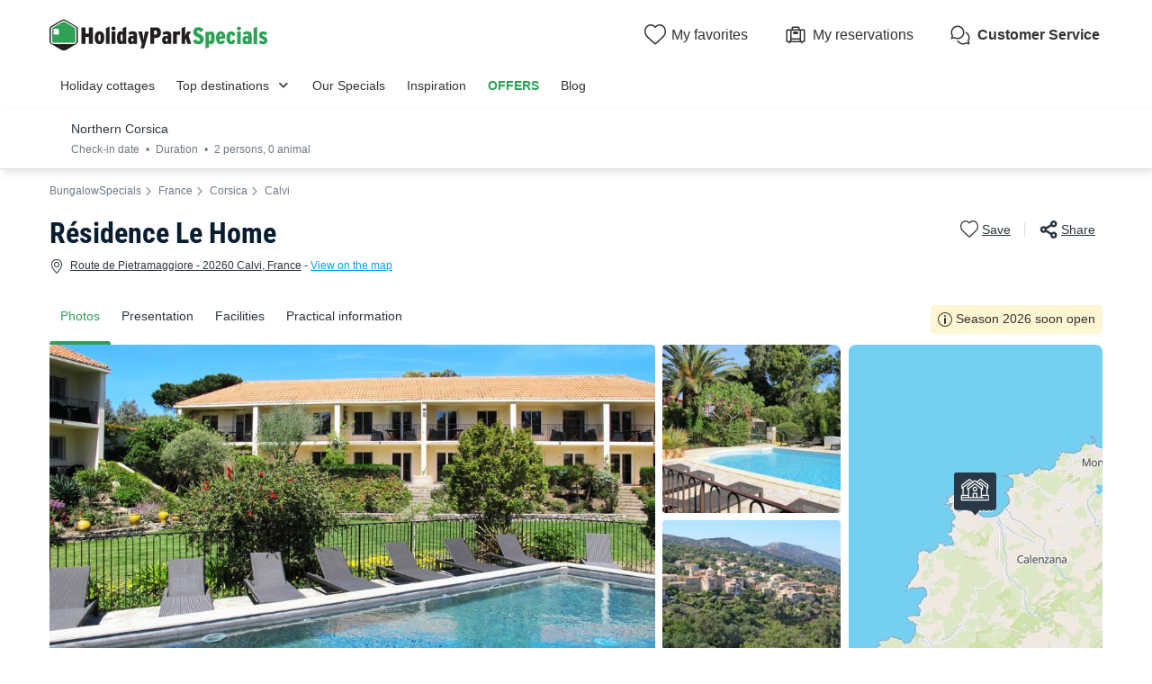

--- FILE ---
content_type: text/html; charset=UTF-8
request_url: https://www.holidayparkspecials.co.uk/cottages/r_sidence_le_home.html
body_size: 16919
content:
<!DOCTYPE html>
<html lang="en">
            <head>
                                            <title>Résidence Le Home in Calvi | HolidayParkSpecials</title>

    <meta name="description" content="Discover Résidence Le Home in Calvi. Enjoy comfortable accommodations, top facilities, and a perfect location for your holiday."/>

    <meta name="viewport" content="width=device-width, initial-scale=1, maximum-scale=1"/>

    <meta name="robots" content="index, follow" />

    <meta charset="utf-8" />

    <meta http-equiv="X-UA-Compatible" content="IE=edge" />

    <link rel="canonical" href="https://www.holidayparkspecials.co.uk/cottages/r_sidence_le_home.html" />

    <link rel="alternate" href="https://www.holidayparkspecials.co.uk/cottages/r_sidence_le_home.html" hreflang="en" />
    <link rel="alternate" href="https://www.bungalowspecials.nl/bungalows/r_sidence_le_home.html" hreflang="nl" />
    <link rel="alternate" href="https://www.bungalowspecials.be/bungalows/r_sidence_le_home.html" hreflang="nl-be" />
    <link rel="alternate" href="https://www.ferienparkspecials.de/ferienparks/r_sidence_le_home.html" hreflang="de" />
    <link rel="alternate" href="https://www.villagedevacancesspecials.fr/bungalows/r_sidence_le_home.html" hreflang="fr" />
    <link rel="alternate" href="https://www.villagedevacancesspecials.fr/bungalows/r_sidence_le_home.html" hreflang="fr-fr" />
    <link rel="alternate" href="https://www.bungalowspecials.nl/bungalows/r_sidence_le_home.html" hreflang="x-default" />
    <link rel="alternate" href="https://www.bungalowspecials.nl/bungalows/r_sidence_le_home.html" hreflang="nl-nl" />
    <link rel="alternate" href="https://fr.bungalowspecials.be/bungalows/r_sidence_le_home.html" hreflang="fr-be" />

            
                                        
                            <meta property="og:title" content="Résidence Le Home in Calvi | HolidayParkSpecials" />
<meta property="og:image" content="https://assets.holidayparkspecials.co.uk/assets/shared/images/logos/logo-og.22dd27b0.png" />            
                            <script>(function(){var dbpr=100;if(Math.random()*100>100-dbpr){var d="dbbRum",w=window,o=document,a=addEventListener,scr=o.createElement("script");scr.async=!0;w[d]=w[d]||[];w[d].push(["presampling",dbpr]);["error","unhandledrejection"].forEach(function(t){a(t,function(e){w[d].push([t,e])});});scr.src="https://cdn.debugbear.com/sODoPm3rRY3A.js";o.head.appendChild(scr);}})()</script>

<script>
    var iconsFontPath = 'https://assets.holidayparkspecials.co.uk/assets/shared/fonts/dca-icons.0a38bbc6.woff2';
</script>

            
                            <!-- DATALAYER START -->
    <script>
        coreGtmId = "GTM-5PGP5LQN";
        pageDataLayer = {"GTM-5PGP5LQN":[]};
        pageDataLayerCache = {"GTM-5PGP5LQN":[{"page_category":"product page","page_language":"en_GB","environment_brand":"bungalowspecials","user_login_status":"logged out","pageType":"product","event":"page_view"},{"feature_video":false,"product_data":{"product_id":95621,"product_name":"R\u00e9sidence Le Home","product_state":"active","product_country":"France","product_region":"Corsica","product_department":"Northern Corsica","product_city":"Calvi"},"event":"view_item"}]};
        pageData = new (function (data) {
            this.data = data;
            this.getDataForTag = function (tag) {
                return this.data[tag];
            };
            this.addData = function (tagId, extraData) {
                if (!extraData || Array.isArray(extraData)) {
                    return;
                }

                var that = this;
                if (!that.data[tagId] || Array.isArray(that.data[tagId])) {
                    that.data[tagId] = {};
                }
                Object.keys(extraData).forEach(function (field) {
                    that.data[tagId][field] = extraData[field];
                });
            };
        })({"GTM-5PGP5LQN":{"page_category":"product page","product":{"product_data":{"product_id":95621,"product_name":"R\u00e9sidence Le Home","product_state":"active","product_country":"France","product_region":"Corsica","product_department":"Northern Corsica","product_city":"Calvi"}},"accommodations":[],"searchType":"accommodation results","offers":[]}});
    </script>
<!-- DATALAYER END -->

            
                        
    <link rel="stylesheet" href="https://assets.holidayparkspecials.co.uk/assets/shared/vendor.85cd43c6.253583.css" />
    <link rel="stylesheet" href="https://assets.holidayparkspecials.co.uk/assets/shared/theme_common.9d163412.253583.css" />

            
    <link rel="stylesheet" href="https://assets.holidayparkspecials.co.uk/assets/shared/theme_product.134d6234.253583.css"/>
                                    
                        
    <link rel="stylesheet" href="https://assets.holidayparkspecials.co.uk/assets/shared/brand.1d1ebb42.253583.css" />

            
                        
    <script defer src="https://assets.holidayparkspecials.co.uk/assets/shared/vendor.ad1021f6.253583.js"></script>
    <script defer src="https://assets.holidayparkspecials.co.uk/assets/shared/theme_common.f0ea26f9.253583.js"></script>
    <script defer src="https://assets.holidayparkspecials.co.uk/assets/shared/seo_link.a5e49e25.253583.js"></script>

            
    <script defer src="https://assets.holidayparkspecials.co.uk/assets/shared/theme_product.6cecfeda.253583.js"></script>
                                    
                                    
            <link rel="icon" type="image/x-icon" href="https://assets.holidayparkspecials.co.uk/assets/shared/images/favicons/favicon.75bbd3f9.ico"/>
<link rel="icon" type="image/png" sizes="32x32" href="https://assets.holidayparkspecials.co.uk/assets/shared/images/favicons/32.c02991de.png">
<link rel="icon" type="image/png" sizes="16x16" href="https://assets.holidayparkspecials.co.uk/assets/shared/images/favicons/16.3ad3ff88.png">
        </head>
    
            <body data-pagetype="product" data-locale="en_GB" data-currency="GBP" data-application-id="site-bungalow-specials-en-gb" data-default-path="/">
                                
    

                                                                                

    <header class="header">
            
    
    <div class="block-container block-container--larger header__content">
        
                        
                <div class="header__logo ">
                                        <a class="site__logo" href="/">
                        

<img
        src="https://assets.holidayparkspecials.co.uk/assets/shared/images/logos/logo-en_GB.4b3d511a.svg"
        fetchpriority="low"
        alt="BungalowSpecials"
        title="BungalowSpecials"
    />


                </a>
                        

                                                                </div>
        
                <div class="header__menus">
                                                        <div id="favorite_menu" class="header__menu menu__favorite" data-favorite-namespace="site-bungalow-specials-en-gb">
        


<span
        class="menu__block"
        data-seo-link-href="L2Zhdm9yaXRl"
                        ><span class="menu__icon"></span>
                <span class="menu__title">My favorites</span></span>    </div>
            
                                    
                        <div class="header__menu menu__customer-zone--light">
                


<span
        class="menu__block"
        data-seo-link-href="L2N1c3RvbWVyLXpvbmUvbXktYm9va2luZw=="
                        >                    <span class="menu__icon"></span>
                    <span class="menu__title">My reservations</span>
                </span></div>
            
                                                
    
        <div class="header__menu menu__customer-service">
        


<span
        class="menu__block external-link"
        data-seo-link-href="aHR0cHM6Ly9jdXN0b21lcnNlcnZpY2UuYnVuZ2Fsb3dzcGVjaWFscy5jb20vY3VzdG9tZXJzZXJ2aWNl"
                        >            <span class="menu__icon"></span>
            <span class="menu__title">Customer Service</span>
        </span></div>
    
            <div class="header__menu menu__nav-toggle">
            <div class="menu__block">
                <button type="button" class="dca-mobile-bottompanel__toggle header-bs-toggle" data-panel-target="header-bs-mobile-bottompanel" aria-label="Show/hide the campsites menu"></button>
            </div>
        </div>
            </div>
                    </div>
</header>



            <section>
            

<div class="dca-mobile-bottompanel" id="header-bs-mobile-bottompanel" role="dialog" aria-modal="true" aria-hidden="true">
        <div class="dca-fade dca-mobile-bottompanel__fade"></div>
    
        <div class="dca-mobile-bottompanel__wrapper">
        <div class="dca-mobile-bottompanel__handle"></div>

                <button class="dca-mobile-bottompanel__close" type="button" role="button" tabindex="-1"><span>Close</span></button>
                        
                <div class="dca-mobile-bottompanel__content">
                <div class="header-menu-bs">
        <div class="block-container block-container--larger header-menu-bs__wrapper">
                                    <section class="header-menu-bs__section" data-type="link" >
                


<a
        class="header-menu-bs__section-title"
        href="/"
                        >Holiday cottages</a>            </section>
                                                <section class="header-menu-bs__section" data-type="links_groups" >
                                    


<a
        class="header-menu-bs__section-title"
        href="/topdestinations.html"
                        >Top destinations</a>                                <div class="header-menu-bs__section-content" data-type="links">
                    <header>
                        <div class="header-menu-bs__section-heading">
                            <button type="button" class="header-menu-bs__section-close" alt="Close"></button>
                            <h3>Top destinations</h3>
                        </div>
                    </header>
                                                            <div class="header-menu-bs__section-links">
                                                    
                            
                            <details class="collapsible-block"  open>
    <summary>                                                                


<a
        href="/france.html"
                        >France</a>                                                            </summary>
    <div class="content">
                                        <nav>
                                    <ul>
                                                                                <li>
                                            <a
                                                href="/fr/brittany.html"
                                                                                            >Parks in Brittany</a>
                                        </li>
                                                                                <li>
                                            <a
                                                href="/fr/corsica.html"
                                                                                            >Parks in Corsica</a>
                                        </li>
                                                                                <li>
                                            <a
                                                href="/fr/provence_alpes_cote_d_azur.html"
                                                                                            >Parks on the French Riviera</a>
                                        </li>
                                                                                <li>
                                            <a
                                                href="/fr/midi_pyrenees.html"
                                                                                            >Parks in Midi-Pyrénées</a>
                                        </li>
                                                                                <li>
                                            <a
                                                href="/fr/lower_normandy.html"
                                                                                            >Parks in Normandy</a>
                                        </li>
                                                                                <li>
                                            <a
                                                href="/fr/ile_de_france.html"
                                                                                            >Parks in Paris</a>
                                        </li>
                                                                                <li>
                                            <a
                                                href="/fr/nord_pas_de_calais.html"
                                                                                            >Parks in Pas-de-Calais</a>
                                        </li>
                                                                                <li>
                                            <a
                                                href="/fr/picardy.html"
                                                                                            >Parks in Picardy</a>
                                        </li>
                                                                            </ul>
                                </nav>
                            
    </div>
</details>

                                            </div>
                                                            <div class="header-menu-bs__section-links">
                                                    
                            
                            <details class="collapsible-block"  open>
    <summary>                                                                


<a
        href="/germany.html"
                        >Germany</a>                                                            </summary>
    <div class="content">
                                        <nav>
                                    <ul>
                                                                                <li>
                                            <a
                                                href="/de/bavaria.html"
                                                                                            >Parks in Bavaria</a>
                                        </li>
                                                                                <li>
                                            <a
                                                href="/de/berlin.html"
                                                                                            >Parks in Berlin</a>
                                        </li>
                                                                                <li>
                                            <a
                                                href="/de/brandenburg.html"
                                                                                            >Parks in Brandenburg</a>
                                        </li>
                                                                                <li>
                                            <a
                                                href="/de/lower_saxony.html"
                                                                                            >Parks in Lower Saxony</a>
                                        </li>
                                                                                <li>
                                            <a
                                                href="/de/north_rhine_westphalia.html"
                                                                                            >Parks in North Rhine-Westphalia</a>
                                        </li>
                                                                                <li>
                                            <a
                                                href="/de/rhineland_palatinate.html"
                                                                                            >Parks in Rhineland-Palatinate</a>
                                        </li>
                                                                                <li>
                                            <a
                                                href="/de/schleswig_holstein.html"
                                                                                            >Parks in Schleswig-Holstein</a>
                                        </li>
                                                                            </ul>
                                </nav>
                            
    </div>
</details>

                                                    
                            
                            <details class="collapsible-block"  open>
    <summary>                                                                


<a
        href="/netherlands.html"
                        >The Netherlands</a>                                                            </summary>
    <div class="content">
                                        <nav>
                                    <ul>
                                                                                <li>
                                            <a
                                                href="/nl/dutch_coast.html"
                                                                                            >Parks on the Dutch coast</a>
                                        </li>
                                                                                <li>
                                            <a
                                                href="/nl/north_holland.html"
                                                                                            >Parks in North Holland</a>
                                        </li>
                                                                                <li>
                                            <a
                                                href="/nl/veluwe.html"
                                                                                            >Parks in the Veluwe</a>
                                        </li>
                                                                                <li>
                                            <a
                                                href="/nl/zealand.html"
                                                                                            >Parks in Zeeland</a>
                                        </li>
                                                                            </ul>
                                </nav>
                            
    </div>
</details>

                                            </div>
                                                            <div class="header-menu-bs__section-links">
                                                    
                            
                            <details class="collapsible-block"  open>
    <summary>                                                                


<a
        href="/belgium.html"
                        >Belgium</a>                                                            </summary>
    <div class="content">
                                        <nav>
                                    <ul>
                                                                                <li>
                                            <a
                                                href="/be/flanders/antwerp.html"
                                                                                            >Parks in Antwerp</a>
                                        </li>
                                                                                <li>
                                            <a
                                                href="/be/belgian_ardennes.html"
                                                                                            >Parks in the Ardennes</a>
                                        </li>
                                                                                <li>
                                            <a
                                                href="/be/belgian_coast.html"
                                                                                            >Parks on the Belgian coast</a>
                                        </li>
                                                                                <li>
                                            <a
                                                href="/be/flanders/belgium-limburg.html"
                                                                                            >Parks in Limburg</a>
                                        </li>
                                                                                <li>
                                            <a
                                                href="/be/wallonia/liege.html"
                                                                                            >Parks in Liège</a>
                                        </li>
                                                                            </ul>
                                </nav>
                            
    </div>
</details>

                                                    
                            
                            <details class="collapsible-block"  open>
    <summary>                                                                    Other countries
                                                            </summary>
    <div class="content">
                                        <nav>
                                    <ul>
                                                                                <li>
                                            <a
                                                href="/luxembourg.html"
                                                                                            >Luxembourg</a>
                                        </li>
                                                                                <li>
                                            <a
                                                href="/austria.html"
                                                                                            >Austria</a>
                                        </li>
                                                                                <li>
                                            <a
                                                href="/italy.html"
                                                                                            >Italy</a>
                                        </li>
                                                                                <li>
                                            <a
                                                href="/spain.html"
                                                                                            >Spain</a>
                                        </li>
                                                                            </ul>
                                </nav>
                            
    </div>
</details>

                                            </div>
                                    </div>
            </section>
                                                <section class="header-menu-bs__section" data-type="link" >
                


<a
        class="header-menu-bs__section-title"
        href="/cottage-deals.html"
                        >Our Specials</a>            </section>
                                                <section class="header-menu-bs__section" data-type="link" >
                


<a
        class="header-menu-bs__section-title"
        href="/theme.html"
                        >Inspiration</a>            </section>
                                                <section class="header-menu-bs__section" data-type="link" data-highlighted="true">
                


<a
        class="header-menu-bs__section-title"
        href="/holidaypark-offers.html"
                        >OFFERS</a>            </section>
                                                <section class="header-menu-bs__section" data-type="link" >
                


<a
        class="header-menu-bs__section-title external-link"
        href="https://blog.holidayparkspecials.co.uk/"
                        >Blog</a>            </section>
                                                <section class="header-menu-bs__section-contact">
                <div class="header-menu-bs__section-contact-message">Contact us</div>
                <div class="header-menu-bs__section-contact-buttons">
                                        <div>
                        


<a
        class="dca-button dca-button--secondary"
        href="https://customerservice.bungalowspecials.com/customerservice/contact"
                        >By email</a>                    </div>
                                                        </div>
            </section>
                    </div>
    </div>
            </div>
            </div>
    </div>

    <script type="application/ld+json">
        {"@context":"http:\/\/schema.org","@type":"ItemList","itemListElement":[{"@type":"SiteNavigationElement","position":1,"name":"Parks in Brittany","url":"\/fr\/brittany.html"},{"@type":"SiteNavigationElement","position":2,"name":"Parks in Corsica","url":"\/fr\/corsica.html"},{"@type":"SiteNavigationElement","position":3,"name":"Parks on the French Riviera","url":"\/fr\/provence_alpes_cote_d_azur.html"},{"@type":"SiteNavigationElement","position":4,"name":"Parks in Midi-Pyr\u00e9n\u00e9es","url":"\/fr\/midi_pyrenees.html"},{"@type":"SiteNavigationElement","position":5,"name":"Parks in Normandy","url":"\/fr\/lower_normandy.html"},{"@type":"SiteNavigationElement","position":6,"name":"Parks in Paris","url":"\/fr\/ile_de_france.html"},{"@type":"SiteNavigationElement","position":7,"name":"Parks in Pas-de-Calais","url":"\/fr\/nord_pas_de_calais.html"},{"@type":"SiteNavigationElement","position":8,"name":"Parks in Picardy","url":"\/fr\/picardy.html"},{"@type":"SiteNavigationElement","position":9,"name":"Parks in Bavaria","url":"\/de\/bavaria.html"},{"@type":"SiteNavigationElement","position":10,"name":"Parks in Berlin","url":"\/de\/berlin.html"},{"@type":"SiteNavigationElement","position":11,"name":"Parks in Brandenburg","url":"\/de\/brandenburg.html"},{"@type":"SiteNavigationElement","position":12,"name":"Parks in Lower Saxony","url":"\/de\/lower_saxony.html"},{"@type":"SiteNavigationElement","position":13,"name":"Parks in North Rhine-Westphalia","url":"\/de\/north_rhine_westphalia.html"},{"@type":"SiteNavigationElement","position":14,"name":"Parks in Rhineland-Palatinate","url":"\/de\/rhineland_palatinate.html"},{"@type":"SiteNavigationElement","position":15,"name":"Parks in Schleswig-Holstein","url":"\/de\/schleswig_holstein.html"},{"@type":"SiteNavigationElement","position":16,"name":"Parks on the Dutch coast","url":"\/nl\/dutch_coast.html"},{"@type":"SiteNavigationElement","position":17,"name":"Parks in North Holland","url":"\/nl\/north_holland.html"},{"@type":"SiteNavigationElement","position":18,"name":"Parks in the Veluwe","url":"\/nl\/veluwe.html"},{"@type":"SiteNavigationElement","position":19,"name":"Parks in Zeeland","url":"\/nl\/zealand.html"},{"@type":"SiteNavigationElement","position":20,"name":"Parks in Antwerp","url":"\/be\/flanders\/antwerp.html"},{"@type":"SiteNavigationElement","position":21,"name":"Parks in the Ardennes","url":"\/be\/belgian_ardennes.html"},{"@type":"SiteNavigationElement","position":22,"name":"Parks on the Belgian coast","url":"\/be\/belgian_coast.html"},{"@type":"SiteNavigationElement","position":23,"name":"Parks in Limburg","url":"\/be\/flanders\/belgium-limburg.html"},{"@type":"SiteNavigationElement","position":24,"name":"Parks in Li\u00e8ge","url":"\/be\/wallonia\/liege.html"},{"@type":"SiteNavigationElement","position":25,"name":"Luxembourg","url":"\/luxembourg.html"},{"@type":"SiteNavigationElement","position":26,"name":"Austria","url":"\/austria.html"},{"@type":"SiteNavigationElement","position":27,"name":"Italy","url":"\/italy.html"},{"@type":"SiteNavigationElement","position":28,"name":"Spain","url":"\/spain.html"}]}
    </script>

        </section>
                        
                    
                                <script>
        if (!partialsConfig) { var partialsConfig = {}; }
        partialsConfig['product'] = { url: '/cottages/r_sidence_le_home.html', ids: 'results,bestOffer,sidebarFilters,searchFiltersRecap,searchRecapMobileField' };
    </script>
    <main id="product-main" data-last-seen="95621" data-filters-persistence="false">
<section class="product__content">
                        <section class="product__results-search">
                <div class="block-container block-container--larger">
                    <div class="search__filters">
                        <a id="recap-go-back"></a>
                        

<div class="dca-search-filters__recap dca-search-filters__recap--product" id="search-filters-recap" data-partial-id="searchFiltersRecap">
        <div class="dca-recap__title">Northern Corsica</div>
    
    <div class="dca-recap__items" id="search-filters-recap-list">
                                                <div class="dca-recap__item" data-target="checkInDate" data-type="search">
                <span class="dca-recap__item-value">Check-in date</span>
            </div>
            
        
                                <div class="dca-recap__item" data-target="night" data-type="search">
                <span class="dca-recap__item-value">Duration</span>
            </div>
            
                    <div class="dca-recap__item" data-target="capacity_traveler_selector" data-type="traveler_selector">
                <span class="dca-recap__item-value">2 persons, 0 animal</span>
            </div>
                    </div>
</div>
                        

<div class="product-actions">
    <button type="button" aria-label="Adding or deleting favorites" class="product-actions__favorite product-actions__action" data-favorite-namespace="site-bungalow-specials-en-gb" data-favorite-product="95621" data-favorite-datalayer-data="{&quot;product_id&quot;:95621,&quot;product_name&quot;:&quot;R\u00e9sidence Le Home&quot;,&quot;product_state&quot;:&quot;active&quot;,&quot;product_country&quot;:&quot;France&quot;,&quot;product_region&quot;:&quot;Corsica&quot;,&quot;product_department&quot;:&quot;Northern Corsica&quot;,&quot;product_city&quot;:&quot;Calvi&quot;}"><span class="product-actions__favorite-label-unregistered">Save</span><span class="product-actions__favorite-label-registered">Saved</span></button><button type="button" class="product__share-button product-actions__action"><span>Share</span></button></div>
                    </div>
                </div>

                <script type="text/html" id="search-filters-sidePanel-template">
    <button class="dca-side-panel__close" type="button"></button>
    <div class="side-panel__top">
                <div class="side-panel__header">
            <div>
                <span class="product__name">Résidence Le Home</span>, <span>Northern Corsica</span>
            </div>
            Refine your reservation
        </div>
            </div>
    <div class="side-panel__content">
        <div class="side-panel__tabs">
                        <div class="tab__item" data-target="search">Search</div>
                                    <div class="tab__item" data-target="filters">Filter</div>
                    </div>
                        <div class="content__block" data-content="search"></div>
                        <div class="content__block" data-content="filters"></div>
                    </div>
    <div class="side-panel__bottom">
                        <div class="actions__block" data-content="search"></div>
                        <div class="actions__block" data-content="filters"></div>
                    </div>
</script>
            </section>

            
            <button hidden class="dca-button dca-button--secondary" id="recap-open-search"></button>
            
                        
<section class="product__section product__breadcrumb" data-position="top">
    <div class="block-container block-container--larger">

<div class="dca-breadcrumb"><a href="https://www.holidayparkspecials.co.uk/" class="dca-breadcrumb__link">BungalowSpecials</a><i class="dca-breadcrumb__arrow"></i>
                    <a href="https://www.holidayparkspecials.co.uk/france.html" class="dca-breadcrumb__link">France</a><i class="dca-breadcrumb__arrow"></i>
                    <a href="https://www.holidayparkspecials.co.uk/fr/corsica.html" class="dca-breadcrumb__link">Corsica</a><i class="dca-breadcrumb__arrow"></i>
                    <a href="https://www.holidayparkspecials.co.uk/fr/corsica/calvi.html" class="dca-breadcrumb__link">Calvi</a>        </div>

<script type="application/ld+json">
    {"@context":"http:\/\/schema.org","@type":"BreadcrumbList","itemListElement":[{"@type":"ListItem","position":1,"item":{"name":"BungalowSpecials","@id":"https:\/\/www.holidayparkspecials.co.uk\/"}},{"@type":"ListItem","position":2,"item":{"name":"France","@id":"https:\/\/www.holidayparkspecials.co.uk\/france.html"}},{"@type":"ListItem","position":3,"item":{"name":"Corsica","@id":"https:\/\/www.holidayparkspecials.co.uk\/fr\/corsica.html"}},{"@type":"ListItem","position":4,"item":{"name":"Calvi","@id":"https:\/\/www.holidayparkspecials.co.uk\/fr\/corsica\/calvi.html"}},{"@type":"ListItem","position":5,"item":{"name":"R\u00e9sidence Le Home"}}]}
</script>
    </div>
</section>
            
                        <section class="product__section product__navigation" id="productNavigation">
                <div class="block-container block-container--larger">
                                            <nav>
                            <ol>
                                <li>
                                    <a data-type="images" href="#images" class="navigation__item navigation--active scroll-target">Photos</a>
                                </li>
                                                                <li>
                                    <a data-type="presentation" href="#presentation" class="navigation__item scroll-target">Presentation</a>
                                </li>
                                <li>
                                    <a data-type="activities" href="#activities" data-open="services" class="navigation__item scroll-target">Facilities</a>
                                </li>
                                                                <li>
                                    <a data-type="information" href="#information" class="navigation__item scroll-target">Practical information</a>
                                </li>
                            </ol>
                        </nav>
                    
                                                                        <div class="product__availability product__availability--desktop">
                                

<div
    class="o-message"
        role="alert"
        data-visible="true"data-severity="warning"
>
    
        <div class="o-message__icon">
        
<svg  xmlns="http://www.w3.org/2000/svg" width="16" height="16" fill="none" viewBox="0 0 16 16">
    <path fill="currentColor" d="M8 1a7 7 0 1 0 0 14A7 7 0 0 0 8 1M0 8a8 8 0 1 1 16 0A8 8 0 0 1 0 8"/>
    <path fill="currentColor" d="M9 7a1 1 0 0 0-2 0v5a1 1 0 1 0 2 0zM8 5a1 1 0 1 0 0-2 1 1 0 0 0 0 2"/>
</svg>

    </div>
    
    <div class="o-message__message">Season 2026 soon open</div>
    </div>

                            </div>
                                                            </div>
            </section>
            
                <header class="product__header">
            <!-- gen: 1768984702 -->

<!-- gen: 1768984702 -->


            <div class="block-container block-container--larger">
                <div class="product__heading">
                    <div class="product__heading-title">
                                                    <h1 class="product__name">
                                Résidence Le Home
                                
                            </h1>
                                            </div>
                                                                        

<div class="product-actions">
    <button type="button" aria-label="Adding or deleting favorites" class="product-actions__favorite product-actions__action" data-favorite-namespace="site-bungalow-specials-en-gb" data-favorite-product="95621" data-favorite-datalayer-data="{&quot;product_id&quot;:95621,&quot;product_name&quot;:&quot;R\u00e9sidence Le Home&quot;,&quot;product_state&quot;:&quot;active&quot;,&quot;product_country&quot;:&quot;France&quot;,&quot;product_region&quot;:&quot;Corsica&quot;,&quot;product_department&quot;:&quot;Northern Corsica&quot;,&quot;product_city&quot;:&quot;Calvi&quot;}"><span class="product-actions__favorite-label-unregistered">Save</span><span class="product-actions__favorite-label-registered">Saved</span></button><button type="button" class="product__share-button product-actions__action"><span>Share</span></button></div>
                                                            </div>

                                    <div class="product__localisation open-map-full">
    <span>Route de Pietramaggiore  - 20260 Calvi, France</span>
        - <span>View on the map</span>
    </div>
                            </div>
        </header>
        
                <section class="product__section product__images">
            <div class="block-container block-container--larger">
                <a id="images" class="product__anchor"></a>
                                    <div class="images__tags">
                                            </div>
                                

        
    




<div class="dca-images-slider product__images-mosaic">
    <div class="swiper" data-total-images="96">
        <div class="swiper-wrapper">
                            
                            
            <div class="swiper-slide" data-index="0" >
                                    <div class="image-wrapper">
                                                            
            
            
            
            
                                                                                                                    
                            
            
<picture
    >
            <source srcset="https://www.holidayparkspecials.co.uk/img/_/landscape-medium/95621/f4ea44fd-d3a3-47b7-b574-8bb52346a8a5.jpg/r_sidence_le_home-1.jpg" media="(max-width: 991px)">
            <source srcset="https://www.holidayparkspecials.co.uk/img/_/landscape-large/95621/f4ea44fd-d3a3-47b7-b574-8bb52346a8a5.jpg/r_sidence_le_home-1.jpg" media="(min-width: 992px)">
    
                
    

<img
        src="https://www.holidayparkspecials.co.uk/img/_/landscape-medium/95621/f4ea44fd-d3a3-47b7-b574-8bb52346a8a5.jpg/r_sidence_le_home-1.jpg"
        alt="Résidence Le Home - Northern Corsica"
        title="Résidence Le Home"
        data-index="0"
        data-zoom-id="zoom-medias-panel-product-95621"
        fetchPriority="high"
    />
</picture>


            
                                        </div>

                                
                                        
            </div>
                                    
                            
            <div class="swiper-slide" data-index="1" >
                                    <div class="image-wrapper">
                                                            
            
            
            
            
                                                                                                                                                        
                            
            
<picture
    >
            <source srcset="https://www.holidayparkspecials.co.uk/img/_/landscape-medium/95621/75f49a6e-8445-4fa8-80c2-16c5149c2f5a.jpg/r_sidence_le_home-2.jpg" media="(max-width: 575px)">
            <source srcset="https://www.holidayparkspecials.co.uk/img/_/landscape-small/95621/75f49a6e-8445-4fa8-80c2-16c5149c2f5a.jpg/r_sidence_le_home-2.jpg" media="(min-width: 576px) and (max-width: 991px)">
            <source srcset="https://www.holidayparkspecials.co.uk/img/_/square-small/95621/75f49a6e-8445-4fa8-80c2-16c5149c2f5a.jpg/r_sidence_le_home-2.jpg" media="(min-width: 992px)">
    
                
    
    
                
<img
        src="https://www.holidayparkspecials.co.uk/img/_/square-medium/95621/75f49a6e-8445-4fa8-80c2-16c5149c2f5a.jpg/r_sidence_le_home-2.jpg"
        alt="Résidence Le Home - Northern Corsica - Image N°2"
        title="Résidence Le Home"
        data-index="1"
        data-zoom-id="zoom-medias-panel-product-95621"
        loading="lazy"
    />
</picture>


            
                                        </div>

                                
                                        
            </div>
                                    
                            
            <div class="swiper-slide" data-index="2" data-with-more-images="true">
                                    <div class="image-wrapper">
                                                            
            
            
            
            
                                                                                                                                                        
                            
            
<picture
    >
            <source srcset="https://www.holidayparkspecials.co.uk/img/_/landscape-medium/95621/82494447-66b7-41ba-aa75-973cc680d359.jpg/r_sidence_le_home-3.jpg" media="(max-width: 575px)">
            <source srcset="https://www.holidayparkspecials.co.uk/img/_/landscape-small/95621/82494447-66b7-41ba-aa75-973cc680d359.jpg/r_sidence_le_home-3.jpg" media="(min-width: 576px) and (max-width: 991px)">
            <source srcset="https://www.holidayparkspecials.co.uk/img/_/square-small/95621/82494447-66b7-41ba-aa75-973cc680d359.jpg/r_sidence_le_home-3.jpg" media="(min-width: 992px)">
    
                
    
    
                
<img
        src="https://www.holidayparkspecials.co.uk/img/_/square-medium/95621/82494447-66b7-41ba-aa75-973cc680d359.jpg/r_sidence_le_home-3.jpg"
        alt="Résidence Le Home - Northern Corsica - Image N°3"
        title="Résidence Le Home"
        data-index="2"
        data-zoom-id="zoom-medias-panel-product-95621"
        loading="lazy"
    />
</picture>


            
                                        </div>

                                
                                                    <div class="dca-slider-more__images">
                            <div class="dca-slider-more__images-content">
                                                                <strong>+ 93</strong>
                                pictures
                            </div>
                        </div>
                        
                                        
            </div>
                                    
                            
            <div class="swiper-slide" data-index="3" >
                                    <div class="image-wrapper">
                                                            
            
            
            
            
                                                                                                                                                        
                            
            
<picture
    >
            <source srcset="https://www.holidayparkspecials.co.uk/img/_/landscape-medium/95621/11d8e8dc-37a5-413c-a01b-fc2c38a86ea3.jpg/r_sidence_le_home-4.jpg" media="(max-width: 575px)">
            <source srcset="https://www.holidayparkspecials.co.uk/img/_/landscape-small/95621/11d8e8dc-37a5-413c-a01b-fc2c38a86ea3.jpg/r_sidence_le_home-4.jpg" media="(min-width: 576px) and (max-width: 991px)">
            <source srcset="https://www.holidayparkspecials.co.uk/img/_/square-small/95621/11d8e8dc-37a5-413c-a01b-fc2c38a86ea3.jpg/r_sidence_le_home-4.jpg" media="(min-width: 992px)">
    
                
    
    
                
<img
        src="https://www.holidayparkspecials.co.uk/img/_/square-medium/95621/11d8e8dc-37a5-413c-a01b-fc2c38a86ea3.jpg/r_sidence_le_home-4.jpg"
        alt="Résidence Le Home - Northern Corsica - Image N°4"
        title="Résidence Le Home"
        data-index="3"
        data-zoom-id="zoom-medias-panel-product-95621"
        loading="lazy"
    />
</picture>


            
                                        </div>

                                
                                        
            </div>
                                    
                            
            <div class="swiper-slide" data-index="4" >
                                    <div class="image-wrapper">
                                                            
            
            
            
            
                                                                                                                                                        
                            
            
<picture
    >
            <source srcset="https://www.holidayparkspecials.co.uk/img/_/landscape-medium/95621/08a02a40-8913-4835-b3ff-2706927d0c7a.jpg/r_sidence_le_home-5.jpg" media="(max-width: 575px)">
            <source srcset="https://www.holidayparkspecials.co.uk/img/_/landscape-small/95621/08a02a40-8913-4835-b3ff-2706927d0c7a.jpg/r_sidence_le_home-5.jpg" media="(min-width: 576px) and (max-width: 991px)">
            <source srcset="https://www.holidayparkspecials.co.uk/img/_/square-small/95621/08a02a40-8913-4835-b3ff-2706927d0c7a.jpg/r_sidence_le_home-5.jpg" media="(min-width: 992px)">
    
                
    
    
                
<img
        src="https://www.holidayparkspecials.co.uk/img/_/square-medium/95621/08a02a40-8913-4835-b3ff-2706927d0c7a.jpg/r_sidence_le_home-5.jpg"
        alt="Résidence Le Home - Northern Corsica - Image N°5"
        title="Résidence Le Home"
        data-index="4"
        data-zoom-id="zoom-medias-panel-product-95621"
        loading="lazy"
    />
</picture>


            
                                        </div>

                                
                                        
            </div>
                                    
                            
            <div class="swiper-slide" data-index="5" data-with-more-images="true">
                                    <div class="image-wrapper">
                                                            
            
            
            
            
                                                                                                                                                        
                            
            
<picture
    >
            <source srcset="https://www.holidayparkspecials.co.uk/img/_/landscape-medium/95621/01728f11-82cf-4ccd-8832-a450ee39366c.jpg/r_sidence_le_home-6.jpg" media="(max-width: 575px)">
            <source srcset="https://www.holidayparkspecials.co.uk/img/_/landscape-small/95621/01728f11-82cf-4ccd-8832-a450ee39366c.jpg/r_sidence_le_home-6.jpg" media="(min-width: 576px) and (max-width: 991px)">
            <source srcset="https://www.holidayparkspecials.co.uk/img/_/square-small/95621/01728f11-82cf-4ccd-8832-a450ee39366c.jpg/r_sidence_le_home-6.jpg" media="(min-width: 992px)">
    
                
    
    
                
<img
        src="https://www.holidayparkspecials.co.uk/img/_/square-medium/95621/01728f11-82cf-4ccd-8832-a450ee39366c.jpg/r_sidence_le_home-6.jpg"
        alt="Résidence Le Home - Northern Corsica - Image N°6"
        title="Résidence Le Home"
        data-index="5"
        data-zoom-id="zoom-medias-panel-product-95621"
        loading="lazy"
    />
</picture>


            
                                        </div>

                                
                                                    <div class="dca-slider-more__images">
                            <div class="dca-slider-more__images-content">
                                                                <strong>+ 90</strong>
                                pictures
                            </div>
                        </div>
                        
                                        
            </div>
                            </div>
        <div class="swiper-controls">
                        <div class="swiper-pagination">1/96</div>
                        <span class="swiper-button swiper-button-prev"></span>
            <span class="swiper-button swiper-button-next"></span>
        </div>
            </div>
</div>

    
    <script type="text/html" id="zoom-medias-panel-product-95621-template">
    


        


        

<div
    class="o-side-panel zoom-medias-panel"
    id="zoom-medias-panel-product-95621"
    role="dialog"
    aria-modal="true"
    data-open="false"
        data-url="/get_product_zoom_medias_panel/r_sidence_le_home"
        aria-labelledby="side-panel-1040064013"
        hidden>
    <div class="dca-fade o-side-panel__fade"></div>
    <div class="o-side-panel__wrapper">
                            <div class="o-side-panel__handle"></div>
                                            <header
                    class="o-side-panel__heading"
                                                        >                        
                                                    <div
                                class="o-side-panel__heading-title"
                                id="side-panel-1040064013"                            >
                                <div class="block-container block-container--larger">
    <div class="title">        Résidence Le Home
            </div>
    <div class="subtitle">
        <span class="total">0</span> pictures <span class="disclaimer">- Photos for illustrative purposes</span>
    </div>
    <div class="o-side-panel__close"></div>
</div>
                            </div>
                        
                                            
                                            <button data-target="zoom-medias-panel-product-95621" class="o-side-panel__close" type="button" role="button" aria-label="Close">
                            
<svg  xmlns="http://www.w3.org/2000/svg" width="16" height="16" fill="none" viewBox="0 0 16 16">
    <path fill="currentColor" d="M12.95 3.05a1 1 0 0 0-1.414 0L8 6.586 4.464 3.05A1 1 0 0 0 3.05 4.464L6.586 8 3.05 11.536a1 1 0 1 0 1.414 1.414L8 9.414l3.536 3.536a1 1 0 0 0 1.414-1.414L9.414 8l3.536-3.536a1 1 0 0 0 0-1.414"/>
</svg>
                        </button>
                                        </header>
                            
            <div class="o-side-panel__content">    <div class="dca-loader">
    <div class="dca-loader__wrapper"></div>
</div>

    </div>
            </div>
    </div>


    </script>

                                                                        
                                    
<div class="static-map__wrapper image-wrapper open-map-full static-map--lm">
                        
    
    
<img
    class="map"    src="https://www.holidayparkspecials.co.uk/maps/static/8.75471/42.5573/10/313x380"
        alt=""
        loading="lazy"
    />

        </div>
                            </div>
        </section>
                    <section class="product__section product__summary">
            <div class="block-container block-container--larger">
                <div class="product-summary">
            
            <div class="summary">
                
<div class="product-main-assets">
            <ul>
                <li><span>    
<svg  aria-hidden="true" xmlns="http://www.w3.org/2000/svg" width="16" height="17" fill="none" viewBox="0 0 16 17">
    <path fill="currentColor" fill-rule="evenodd" d="M1.073 8.932c0-3.86 3.117-6.978 6.949-6.978s6.949 3.118 6.949 6.978-3.118 6.978-6.95 6.978c-3.831 0-6.948-3.118-6.948-6.978M8.022.954C3.635.954.072 4.522.072 8.932s3.563 7.978 7.95 7.978c4.386 0 7.949-3.569 7.949-7.978 0-4.41-3.563-7.978-7.95-7.978ZM7.429 5.57a.571.571 0 0 1 1.142 0v2.857h2.858a.571.571 0 0 1 0 1.143H8.57v2.858a.571.571 0 0 1-1.142 0V9.57H4.57a.571.571 0 0 1 0-1.143h2.86z" clip-rule="evenodd"/>
</svg>
</span><span>Outdoor pool</span></li>
                <li><span>    
<svg  aria-hidden="true" xmlns="http://www.w3.org/2000/svg" width="16" height="17" fill="none" viewBox="0 0 16 17">
    <path fill="currentColor" fill-rule="evenodd" d="M1.073 8.932c0-3.86 3.117-6.978 6.949-6.978s6.949 3.118 6.949 6.978-3.118 6.978-6.95 6.978c-3.831 0-6.948-3.118-6.948-6.978M8.022.954C3.635.954.072 4.522.072 8.932s3.563 7.978 7.95 7.978c4.386 0 7.949-3.569 7.949-7.978 0-4.41-3.563-7.978-7.95-7.978ZM7.429 5.57a.571.571 0 0 1 1.142 0v2.857h2.858a.571.571 0 0 1 0 1.143H8.57v2.858a.571.571 0 0 1-1.142 0V9.57H4.57a.571.571 0 0 1 0-1.143h2.86z" clip-rule="evenodd"/>
</svg>
</span><span>Water activities</span></li>
                <li><span>    
<svg  aria-hidden="true" xmlns="http://www.w3.org/2000/svg" width="16" height="17" fill="none" viewBox="0 0 16 17">
    <path fill="currentColor" fill-rule="evenodd" d="M1.073 8.932c0-3.86 3.117-6.978 6.949-6.978s6.949 3.118 6.949 6.978-3.118 6.978-6.95 6.978c-3.831 0-6.948-3.118-6.948-6.978M8.022.954C3.635.954.072 4.522.072 8.932s3.563 7.978 7.95 7.978c4.386 0 7.949-3.569 7.949-7.978 0-4.41-3.563-7.978-7.95-7.978ZM7.429 5.57a.571.571 0 0 1 1.142 0v2.857h2.858a.571.571 0 0 1 0 1.143H8.57v2.858a.571.571 0 0 1-1.142 0V9.57H4.57a.571.571 0 0 1 0-1.143h2.86z" clip-rule="evenodd"/>
</svg>
</span><span>Bike rental</span></li>
            </ul>
    </div>

                            <p>Enjoy a wonderful stay at Résidence Le Home in Calvi, Corsica. You can enjoy the various options offered by the holiday park and its surroundings.Facilities Résidence Le HomeJust minutes from Calvi city centre, Résidence Le Home is the perfect mix between a relaxing holiday and water activities.... <a href="#presentation">Read more</a></p>
                        <div class="product-top-properties">
            <div>Free Wifi point</div>
            <div>Bicycle rental</div>
    </div>

            </div>
    </div>

            </div>
        </section>
    
                <div class="product__section product__search">
            <section class="block-container block-container--larger">
    <a id="booking" class="product__anchor"></a>
    <h3>View all accommodations</h3>

    </section>
        </div>
        
            <section class="product__section product__availability product__availability--mobile">
            

<div
    class="o-message"
        role="alert"
        data-visible="true"data-severity="warning"
>
    
        <div class="o-message__icon">
        
<svg  xmlns="http://www.w3.org/2000/svg" width="16" height="16" fill="none" viewBox="0 0 16 16">
    <path fill="currentColor" d="M8 1a7 7 0 1 0 0 14A7 7 0 0 0 8 1M0 8a8 8 0 1 1 16 0A8 8 0 0 1 0 8"/>
    <path fill="currentColor" d="M9 7a1 1 0 0 0-2 0v5a1 1 0 1 0 2 0zM8 5a1 1 0 1 0 0-2 1 1 0 0 0 0 2"/>
</svg>

    </div>
    
    <div class="o-message__message">Season 2026 soon open</div>
    </div>

        </section>
    
                                
                <section class="product__section product__results">
            <a id="booking" class="product__anchor"></a>
            <div class="block-container block-container--larger results__content">
                                                    
                                            <div data-partial-id="sidebarFilters" class="sidebar sidebar__filters" id="search-filters-on-properties">
                                                        
    <form name="filter_offers" method="post" id="filter-offers" class="filter-form">
    <div class="filters" id="filters-sort">
        <div class="filters__content">
            <p class="filters__title">Refine your selection</p>

                            
    <fieldset
        class="filter__block "
                data-filter="budgets"    >
                                    <legend class="filter__title dca-collapsible-block__toggle" >Quote</legend>

        <div >
                        
                                    <div class="list__wrapper">                <input type="checkbox" id="filter_offers_budgets" name="filter_offers[budgets]" required="required" data-min="0" data-step="50" data-max="2000" value="1" />               </div>
                            </div>

    
                        <div class="budgets__wrapper"></div>
                        </fieldset>
            
                            
    <fieldset
        class="filter__block dca-collapsible-block "
        data-toggle="block-Housing type"        data-filter="distribution-types"    >
            <legend class="filter__title dca-collapsible-block__toggle" data-target="block-Housing type">Housing type</legend>

        <div class="dca-collapsible-block__content">
                        
                            <ul class="list__choices">
                        
                    </ul>
                       </div>

        </fieldset>
            
                            
                    <fieldset class="filters__subset">
                                        
    <fieldset
        class="filter__block dca-collapsible-block "
        data-toggle="block-Amount of rooms"            >
                            <legend class="filter__title dca-collapsible-block__toggle" data-target="block-Amount of rooms">Amount of rooms</legend>

                        <ul class="list__choices dca-collapsible-block__content">
                                                            <li>
                                                        <input type="checkbox" id="filter_offers_accommodation_flag_properties_rooms_bedroom_1_and_more" name="filter_offers[accommodation_flag_properties][]" data-type="property" data-facet-value="0" disabled="disabled" value="rooms_bedroom_1_and_more" />
    <label for="filter_offers_accommodation_flag_properties_rooms_bedroom_1_and_more" class="filter--disabled">
                                                                                            <span class="filter__label">
                        1 bedroom
        </span>
        <span class="filter__value">0</span>
    </label>
</li>
                                                            <li>
                                                        <input type="checkbox" id="filter_offers_accommodation_flag_properties_rooms_bedroom_2_and_more" name="filter_offers[accommodation_flag_properties][]" data-type="property" data-facet-value="0" disabled="disabled" value="rooms_bedroom_2_and_more" />
    <label for="filter_offers_accommodation_flag_properties_rooms_bedroom_2_and_more" class="filter--disabled">
                                                                                            <span class="filter__label">
                        2 bedrooms
        </span>
        <span class="filter__value">0</span>
    </label>
</li>
                                                            <li>
                                                        <input type="checkbox" id="filter_offers_accommodation_flag_properties_rooms_bedroom_3_and_more" name="filter_offers[accommodation_flag_properties][]" data-type="property" data-facet-value="0" disabled="disabled" value="rooms_bedroom_3_and_more" />
    <label for="filter_offers_accommodation_flag_properties_rooms_bedroom_3_and_more" class="filter--disabled">
                                                                                            <span class="filter__label">
                        3 bedrooms
        </span>
        <span class="filter__value">0</span>
    </label>
</li>
                                                            <li>
                                                        <input type="checkbox" id="filter_offers_accommodation_flag_properties_rooms_bedroom_4_and_more" name="filter_offers[accommodation_flag_properties][]" data-type="property" data-facet-value="0" disabled="disabled" value="rooms_bedroom_4_and_more" />
    <label for="filter_offers_accommodation_flag_properties_rooms_bedroom_4_and_more" class="filter--disabled">
                                                                                            <span class="filter__label">
                        4 bedrooms
        </span>
        <span class="filter__value">0</span>
    </label>
</li>
                                                            <li>
                                                        <input type="checkbox" id="filter_offers_accommodation_flag_properties_rooms_bedroom_5_and_more" name="filter_offers[accommodation_flag_properties][]" data-type="property" data-facet-value="0" disabled="disabled" value="rooms_bedroom_5_and_more" />
    <label for="filter_offers_accommodation_flag_properties_rooms_bedroom_5_and_more" class="filter--disabled">
                                                                                            <span class="filter__label">
                        5 bedrooms and more
        </span>
        <span class="filter__value">0</span>
    </label>
</li>
                                                            <li>
                                                        <input type="checkbox" id="filter_offers_accommodation_flag_properties_rooms_bathroom_1_and_more" name="filter_offers[accommodation_flag_properties][]" data-type="property" data-facet-value="0" disabled="disabled" value="rooms_bathroom_1_and_more" />
    <label for="filter_offers_accommodation_flag_properties_rooms_bathroom_1_and_more" class="filter--disabled">
                                                                                            <span class="filter__label">
                        1 bathroom
        </span>
        <span class="filter__value">0</span>
    </label>
</li>
                                                            <li>
                                                        <input type="checkbox" id="filter_offers_accommodation_flag_properties_rooms_bathroom_2_and_more" name="filter_offers[accommodation_flag_properties][]" data-type="property" data-facet-value="0" disabled="disabled" value="rooms_bathroom_2_and_more" />
    <label for="filter_offers_accommodation_flag_properties_rooms_bathroom_2_and_more" class="filter--disabled">
                                                                                            <span class="filter__label">
                        2 bathrooms
        </span>
        <span class="filter__value">0</span>
    </label>
</li>
                                                            <li>
                                                        <input type="checkbox" id="filter_offers_accommodation_flag_properties_rooms_bathroom_3_and_more" name="filter_offers[accommodation_flag_properties][]" data-type="property" data-facet-value="0" disabled="disabled" value="rooms_bathroom_3_and_more" />
    <label for="filter_offers_accommodation_flag_properties_rooms_bathroom_3_and_more" class="filter--disabled">
                                                                                            <span class="filter__label">
                        3 bathrooms and more
        </span>
        <span class="filter__value">0</span>
    </label>
</li>
                                                    </ul>
                        </fieldset>
                    </fieldset>
                        </div>

                    <div class="filters__submit" hidden>
                
                

    




<button
        id="filter_offers_filter"
        class="o-button o-button--primary o-button--medium"
    role="button"
    type="submit"
        name="filter"
    >
                        View the results
                </button>

            </div>
            </div>
    </form>
                            
            </div>
                
                
                
                
    
        

<div
    class="o-side-panel search-filters__side-panel"
    id="filters-side-panel"
    role="dialog"
    aria-modal="true"
    data-open="false"
        aria-labelledby="side-panel-922117016"
        hidden>
    <div class="dca-fade o-side-panel__fade"></div>
    <div class="o-side-panel__wrapper">
                            <div class="o-side-panel__handle"></div>
                                            <header
                    class="o-side-panel__heading"
                                                        >                        
                                                    <div
                                class="o-side-panel__heading-title"
                                id="side-panel-922117016"                            >
                                                <div class="side-panel__header">
                    <div>
                        <span class="product__name">Résidence Le Home</span>,
                        <span>Northern Corsica</span>
                    </div>
                    Refine your reservation
                </div>
                                            </div>
                        
                                            
                                            <button data-target="filters-side-panel" class="o-side-panel__close" type="button" role="button" aria-label="Close">
                            
<svg  xmlns="http://www.w3.org/2000/svg" width="16" height="16" fill="none" viewBox="0 0 16 16">
    <path fill="currentColor" d="M12.95 3.05a1 1 0 0 0-1.414 0L8 6.586 4.464 3.05A1 1 0 0 0 3.05 4.464L6.586 8 3.05 11.536a1 1 0 1 0 1.414 1.414L8 9.414l3.536 3.536a1 1 0 0 0 1.414-1.414L9.414 8l3.536-3.536a1 1 0 0 0 0-1.414"/>
</svg>
                        </button>
                                        </header>
                            
            <div class="o-side-panel__content">                
<div class="side-panel__content">
    <div class="side-panel__tabs">
                <div class="tab__item" data-target="search">Search</div>
                        <div class="tab__item" data-target="filters">Filter</div>
            </div>
        <div class="content__block" data-content="search"></div>
            <div class="content__block" data-content="filters"></div>
    </div>
<div class="side-panel__bottom">
        <div class="actions__block" data-content="search"></div>
            <div class="actions__block" data-content="filters"></div>
    </div>
                </div>
            </div>
    </div>


                                    
<div data-partial-id="results" id="results-list" class="results__wrapper">
    
    
        <div id="grouped-filtered-no-results" hidden>
        <div class="results__title">
            <span>No accommodations available on the selected dates</span>
            <div class="results__date">
                From
                Wed
                21 Jan 2026
                to
                Wed
                21 Jan 2026
            </div>

            
    
    




<button
        class="o-button o-button--primary o-button--small reset-filters"
    role="button"
    type="button"
    >
                        Refill without filters
                </button>

        </div>
    </div>
    
    
    <p class="results__disclaimer">
        *Consult the details of the accommodation to know the specific conditions
    </p>

    <script>
      var accommodationsData = [];
      var accommodationsOrder = [];
    </script>

    <div class="dca-partials__loading ">
        <div class="loading__message">
        We are looking for the best prices
    </div>
    </div>
</div>
                            </div>
        </section>
        
            
    
                                        <section class="product__section product__presentation">
                    <a id="presentation" class="product__anchor"></a>
                    


<div class="block-container block-container--larger dca-collapsible-block" data-toggle="presentation">
    <div class="product__section-title-block dca-collapsible-block__toggle" data-target="presentation" id="product-presentation-toggle">
        <h2 class="product__section-title">
            About Résidence Le Home
        </h2>

        <div class="product__section-categories">
            Find out more about the park and nearby attractions.
        </div>
    </div>

    <div class="product__section-content dca-collapsible-block__content" data-toggle="presentation">
        <div class="presentation__wrapper">
            <div class="presentation__content" data-content="pluses">
                                

<div class="presentation__highlight">
    <div class="presentation__content-title"><strong>Highlights</strong> of the holiday park</div>
            <ul>
                <li><i></i><span>Outdoor pool</span></li>
                <li><i></i><span>Water activities</span></li>
                <li><i></i><span>Bike rental</span></li>
            </ul>
    </div>
                
                                    
                
                                    
                    
                                

<div class="presentation__description"><p>Enjoy a wonderful stay at Résidence Le Home in Calvi, Corsica. You can enjoy the various options offered by the holiday park and its surroundings.</p><p></p><p>Facilities Résidence Le Home</p><p>Just minutes from Calvi city centre, Résidence Le Home is the perfect mix between a relaxing holiday and water activities. You can go diving, sailing and fishing. Each accommodation is equipped with an open-plan kitchen and a balcony or terrace overlooking the garden or swimming pool. You can also use free Wi-Fi in the residence and park your car for free during your stay. </p><p></p><p>Children's facilities Résidence Le Home</p><p>Résidence Le Home has 2 swimming pools, which are ideal for a stay with children. There is plenty of fun and games for them to enjoy themselves. For a lazy afternoon with the family, head to the sandy beach. Just 300 metres from the residence, families can get there safely. Little ones will enjoy building sandcastles and splashing in the water. </p><p></p><p>Restaurants Résidence Le Home</p><p>Residence Le Home does not have its own restaurant. However, there are plenty of dining options in the centre of Calvi. You can enjoy Mediterranean, Italian and Japanese specialities or just have a drink by the marina. There is a supermarket a stone's throw from the residence for those who want to prepare their own meals. </p><p></p><p>Surroundings Residence Le Home</p><p>Residence Le Home is a beautiful holiday village with everything you need for a pleasant stay in Corsica. It is located between the town centre and the beach. We also recommend you visit Ile Rousse, just 23 km from Calvi. There you can admire the La Pietra lighthouse, La Miséricorde church and Saleccia park. We also recommend walking along the Landry quay and watching the boats at sea.</p></div>
                            </div>

                            <div class="presentation__content" data-content="good-to-know">
                    <h5 class="presentation__content-title">Good <strong>to know</strong></h5>
    <div class="presentation__content-item">
        <h6 class="presentation__content-item-title">Preferences</h6>
        <p class="presentation__content-item-description">For preferences such as the location of your accommodation, please contact the provider.</p>
    </div>
    <div class="presentation__content-item">
        <h6 class="presentation__content-item-title">Booking multiple accommodation</h6>
        <p class="presentation__content-item-description">Reservations with multiple accommodations are not guaranteed until you receive an invoice from the park.</p>
    </div>
                </div>
            
            <div class="presentation__content" data-content="tips">
                                

                
                <div class="presentation__location">
                                                
    <div class="presentation__map">
        <span id="product-map-marker" class="product-map-marker"
              data-longitude="8.75471"
              data-latitude="42.5573"
              data-title="Résidence Le Home"
              ></span>

        <div class="image-wrapper" id="product-map">
            
<div class="static-map__wrapper open-map-full static-map--lm">
                
                            
                            
        
<picture
    class="map">
            <source srcset="https://www.holidayparkspecials.co.uk/maps/static/8.75471/42.5573/13/398x204" media="(max-width: 375px)">
            <source srcset="https://www.holidayparkspecials.co.uk/maps/static/8.75471/42.5573/13/412x508" media="(min-width: 992px)">
    
                
    
    
    
<img
        src="https://www.holidayparkspecials.co.uk/maps/static/8.75471/42.5573/13/398x204"
        alt=""
        loading="lazy"
    />
</picture>

        </div>
        </div>
    </div>

    

<div
    class="dca-modal modal-map-full"
     id="modal-map-full"    role="dialog"
    aria-modal="true"
    hidden
    >
    <div class="dca-fade dca-modal__fade"></div>
    <div class="dca-modal__wrapper">
                <div class="dca-modal__handle"></div>
                        
                <button data-target="modal-map-full" class="dca-modal__close" type="button" role="button"><span>Close</span></button>
        
        <div class="dca-modal__content">        <div id="product-map-full"
             class="dynamic-map__wrapper"
             data-language="en"
             data-longitude="8.75471"
             data-latitude="42.5573"
             data-zoom="11"
             data-maptype="ROADMAP"
             ></div>
        </div>
        </div>
    </div>
                    
                    <div class="product__properties-wrapper">
                                                <div class="product__properties" data-properties="address">
    <div class="product__properties-title">Address</div>
    <div class="product__properties-value">Route de Pietramaggiore  - 20260 Calvi, France</div>
</div>
                        
                                                                                                </div>
                </div>
            </div>
        </div>

        <aside>
                                                                                                                                                                                                                                                                                                                                                                                                                                                                                                                                                                                                                                                                                                                                                                                                                                                                                                                                                                                                                                                                                                                                                                                                                                                                                                                                                                                                                                                                                                                                                                                                                                    
                        <div class="presentation__aside-title">General Information</div>
    <div class="product__properties" data-properties="open-hours">
        <div class="product__properties-title">Opening hours and seasonal duration</div>
                    <ul>
                                    <li class="product__properties-value">The entire year</li>
                            </ul>
            </div>
    <div class="product__properties" data-properties="opening-hours-reception">
        <div class="product__properties-title">Reception hours</div>
                    <ul>
                                    <li class="product__properties-value">The entire year, every day, open from 08:00 to 18:00</li>
                                    <li class="product__properties-value">Reception open at night</li>
                            </ul>
            </div>
    <div class="product__properties" data-properties="parking">
        <div class="product__properties-title">Parking</div>
                    <ul>
                                    <li class="product__properties-value">Outside the property</li>
                            </ul>
            </div>
    <div class="product__properties" data-properties="pets-allowed">
        <div class="product__properties-title">Pets</div>
                    <div>Pets not allowed.</div>
            </div>
    <div class="product__properties" data-properties="information">
        <div class="product__properties-title">Practical information</div>
                    <ul>
                                    <li class="product__properties-value">Reception</li>
                                    <li class="product__properties-value">Restaurant with outdoor seating</li>
                                    <li class="product__properties-value">Number of accommodations at the park: <strong>5 locations</strong></li>
                            </ul>
            </div>
    <div class="product__properties" data-properties="transparent-commission-cancellation">
        <div class="product__properties-title">Modification and cancellation conditions</div>
                    <div>Please refer to our terms and conditions.</div>
            </div>
            
                    </aside>
    </div>
</div>
                </section>
                        
                                                            <section class="product__section product__aquatic">
                        <a id="aquatic" class="product__anchor"></a>
                        <div class="block-container block-container--larger">
        <div class="product__section-content ">
        <h2 class="product__section-title"><strong>Aquatic</strong> area</h2>
        <div class="product__section-categories">
            <div>Get an impression of the swimming pool here</div>
            <div class="product__section-categories-disclaimer">(the amounts indicated are subject to change during the season and are for information only; they must be paid on site)</div>
        </div>
        <div class="aquatic__wrapper">
            <aside>
                            </aside>

            <div class="aquatic__content" data-content="information">
                                                    
                                    <div class="product__section-subtitle">Within <strong>the institution</strong></div>

                                                                
                                                                        <div class="aquatic__items">
                                                                    <div class="aquatic__item">
                                        <strong class="aquatic__item-title">Outdoor swimming pool not heated</strong>
                                                                                <ul>
                                                                                    </ul>
                                    </div>
                                                            </div>
                                                                        </div>
        </div>
    </div>
</div>
                    </section>
                            
            
                            <section class="product__section product__services product__properties-list">
                    <a id="services" class="product__anchor"></a>
                    
<div class="block-container block-container--larger dca-collapsible-block dca-collapsible-block--collapsed" data-toggle="services">
    <div class="product__section-title-block dca-collapsible-block__toggle" data-target="services" id="product-services-toggle">
        <h2 class="product__section-title">
            ON-site and nearby services
        </h2>

        <div class="product__section-categories">
            <div>Sports &amp; Wellness, Shops &amp; Restaurants, Rental &amp; Facilities, Various</div>
            <div class="product__section-categories-disclaimer">(the amounts indicated are subject to change during the season and are for information only; they must be paid on site)</div>
        </div>
    </div>

    <div class="dca-collapsible-block__content" data-toggle="services">
        
                        
        <div class="product__section-content">
            <div class="properties__columns">
                                                    


                                
                                                    


                                
                                                    


<div class="properties__group">
    <div class="properties__group-title">Services</div>
    <div class="properties__group-content ">
        
        
                <div class="properties__list">
                                                
                        <div class="product__properties">
                <div class="product__properties-title">Rentals and equipment</div>
                <ul>
                                                                                                                                                <li class="product__properties-value">                
    Bike rental at the park
: Standard bike, Mountain bike     
    
    
    
    
    
    
    </li>
                    
                                    </ul>
            </div>
                        
                                                                                <div class="product__properties">
                        <div class="product__properties-title">Miscellaneous</div>
                        <ul>
                                                                                                <li class="product__properties-value">Wifi connection - <span>Free Wifi</span></li>
                                                                                                                                                                                                                                                                                                                                                                                                                                                                                                                                                                                                                                                                                                                                        </ul>
                    </div>
                            
                                                </div>
            </div>
</div>
                                            </div>
        </div>
    </div>
</div>
                </section>
                        
            <!-- gen: 1768984702 -->



    
                        <section class="product__section product__information">
                <a id="information" class="product__anchor"></a>
                <div class="block-container block-container--larger dca-collapsible-block dca-collapsible-block--collapsed" data-toggle="information">
                    <div class="product__section-title-block dca-collapsible-block__toggle" data-target="information">
                        <div class="product__section-title">Practical information</div>
                    </div>
                    <div class="product__section-content dca-collapsible-block__content" data-toggle="information">
                            <section class="dca-faqs">
            <!-- gen: 1768743762 -->

    
            <div class="faq ">
        <h2>Frequently Asked Questions on the <strong>Résidence Le Home</strong></h2>
        <div class="faq-list">
                <details class="collapsible-block"  >
    <summary>Where is <strong>Résidence Le Home</strong> located?</summary>
    <div class="content">
        The Résidence Le Home is located at Calvi - Northern Corsica
    </div>
</details>

                <details class="collapsible-block"  >
    <summary>Does <strong>Résidence Le Home</strong> have a swimming pool?</summary>
    <div class="content">
        Yes. Résidence Le Home is equipped with : Outdoor swimming pool
    </div>
</details>

                <details class="collapsible-block"  >
    <summary>Does <strong>Résidence Le Home</strong> offer animations?</summary>
    <div class="content">
        Yes, the park offers the following entertainment: Bicycle rental, Outdoor pool. <a class="scroll-target" href="https://www.holidayparkspecials.co.uk/cottages/r_sidence_le_home.html#activities" data-target="#activities">Display all animations</a>

    </div>
</details>

            </div>
</div>

    
                <script type="application/ld+json">
        {"@context":"http:\/\/schema.org","@type":"FAQPage","mainEntity":[{"@type":"Question","name":"Where is R\u00e9sidence Le Home located?","acceptedAnswer":{"@type":"Answer","text":"The R\u00e9sidence Le Home is located at Calvi - Northern Corsica"}},{"@type":"Question","name":"Does R\u00e9sidence Le Home have a swimming pool?","acceptedAnswer":{"@type":"Answer","text":"Yes. R\u00e9sidence Le Home is equipped with : Outdoor swimming pool"}},{"@type":"Question","name":"Does R\u00e9sidence Le Home offer animations?","acceptedAnswer":{"@type":"Answer","text":"Yes, the park offers the following entertainment: Bicycle rental, Outdoor pool. <a class=\"scroll-target\" href=\"https:\/\/www.holidayparkspecials.co.uk\/cottages\/r_sidence_le_home.html#activities\" data-target=\"#activities\">Display all animations<\/a>\n"}}]}
    </script>
        
    </section>
                    </div>
                </div>
            </section>
            
                        
            
                        
    <section class="product__section product__cross-links">
        <div class="block-container block-container--larger">
            <div class="product__section-content">
                                                    <div class="best__thematics">
                        <div class="cross-links__title">
                            You may be interested in these topics
                        </div>
                        <div class="best__thematics-list">
                            <ul>
                                                                <li>
                                    


<a
        class="arrow-link"
        href="/chain/landal.html"
                        >All holiday parks by Landal GreenParks</a>                                </li>
                                                                <li>
                                    


<a
        class="arrow-link"
        href="/chain/europarcs.html"
                        >All holiday parks by EuroParcs</a>                                </li>
                                                                <li>
                                    


<a
        class="arrow-link"
        href="/chain/rcn.html"
                        >All holiday parks by RCN</a>                                </li>
                                                                <li>
                                    


<a
        class="arrow-link"
        href="/chain/novasol.html"
                        >All holiday parks by Novasol</a>                                </li>
                                                                <li>
                                    


<a
        class="arrow-link"
        href="/groupaccommodation.html"
                        >Groupaccommodations</a>                                </li>
                                                                <li>
                                    


<a
        class="arrow-link"
        href="/type/luxury-accommodations.html"
                        >Luxury holiday homes</a>                                </li>
                                                            </ul>
                                                        <ul>
                                                                <li>
                                    


<a
        class="arrow-link"
        href="/france.html"
                        >Holiday parks in France</a>                                </li>
                                                                <li>
                                    


<a
        class="arrow-link"
        href="/fr/corsica.html"
                        >Holiday parks in Corsica</a>                                </li>
                                                                <li>
                                    


<a
        class="arrow-link"
        href="/nl/dutch_coast.html"
                        >Holiday parks at the Dutch coast</a>                                </li>
                                                                <li>
                                    


<a
        class="arrow-link"
        href="/nl/north_holland/amsterdam.html"
                        >Holiday parks near Amsterdam</a>                                </li>
                                                                <li>
                                    


<a
        class="arrow-link"
        href="/be/belgian_ardennes.html"
                        >Holiday parks in the Belgian Ardennes</a>                                </li>
                                                                <li>
                                    


<a
        class="arrow-link"
        href="/fr/normandy.html"
                        >Holiday parks in Normandy</a>                                </li>
                                                            </ul>
                                                    </div>
                    </div>
                            </div>
        </div>
    </section>

            
                        
<section class="product__section product__breadcrumb" data-position="bottom">
    <div class="block-container block-container--larger">

<div class="dca-breadcrumb"><a href="https://www.holidayparkspecials.co.uk/" class="dca-breadcrumb__link">BungalowSpecials</a><i class="dca-breadcrumb__arrow"></i>
                    <a href="https://www.holidayparkspecials.co.uk/france.html" class="dca-breadcrumb__link">France</a><i class="dca-breadcrumb__arrow"></i>
                    <a href="https://www.holidayparkspecials.co.uk/fr/corsica.html" class="dca-breadcrumb__link">Corsica</a><i class="dca-breadcrumb__arrow"></i>
                    <a href="https://www.holidayparkspecials.co.uk/fr/corsica/calvi.html" class="dca-breadcrumb__link">Calvi</a>        </div>

<script type="application/ld+json">
    {"@context":"http:\/\/schema.org","@type":"BreadcrumbList","itemListElement":[{"@type":"ListItem","position":1,"item":{"name":"BungalowSpecials","@id":"https:\/\/www.holidayparkspecials.co.uk\/"}},{"@type":"ListItem","position":2,"item":{"name":"France","@id":"https:\/\/www.holidayparkspecials.co.uk\/france.html"}},{"@type":"ListItem","position":3,"item":{"name":"Corsica","@id":"https:\/\/www.holidayparkspecials.co.uk\/fr\/corsica.html"}},{"@type":"ListItem","position":4,"item":{"name":"Calvi","@id":"https:\/\/www.holidayparkspecials.co.uk\/fr\/corsica\/calvi.html"}},{"@type":"ListItem","position":5,"item":{"name":"R\u00e9sidence Le Home"}}]}
</script>
    </div>
</section>
            
                        

    
<div id="go-top" class="dca-go-top dca-go-top--hidden">
    <span class="dca-go-top__icon"></span>
    <div class="dca-go-top__tooltip">Top of page</div>
</div>
            </section>
</main>




<div
    class="dca-modal dca-share-modal"
     id="dca-product-share-modal"    role="dialog"
    aria-modal="true"
    hidden
    >
    <div class="dca-fade dca-modal__fade"></div>
    <div class="dca-modal__wrapper">
                <div class="dca-modal__handle"></div>
                        <div class="dca-modal__heading">                        <div class="dca-modal__heading-title">Share <strong>this campsite</strong></div>
            
                                </div>
                
                <button data-target="dca-product-share-modal" class="dca-modal__close" type="button" role="button"><span>Close</span></button>
        
        <div class="dca-modal__content">        
        <div class="dca-share-modal__methods" data-share-modal-mobile-url="aHR0cHM6Ly93d3cuaG9saWRheXBhcmtzcGVjaWFscy5jby51ay9jb3R0YWdlcy9yX3NpZGVuY2VfbGVfaG9tZS5odG1sP3V0bV9zb3VyY2U9c2hhcmluZ2J1dHRvbiZ1dG1fbWVkaXVtPW1vYmlsZQ==" data-share-modal-text="Résidence Le Home in Calvi | HolidayParkSpecials">
                                        <button role="button" class="dca-share-modal__method" data-share-method="link" data-share-method-url="aHR0cHM6Ly93d3cuaG9saWRheXBhcmtzcGVjaWFscy5jby51ay9jb3R0YWdlcy9yX3NpZGVuY2VfbGVfaG9tZS5odG1sP3V0bV9zb3VyY2U9c2hhcmluZ2J1dHRvbiZ1dG1fbWVkaXVtPWxpbms=">
                Copy the link

                
    
<img
        src="https://assets.holidayparkspecials.co.uk/assets/shared/images/icons/duplicate.066affeb.svg"
            loading="lazy"
    />

            </button>
        
                                        <button role="button" class="dca-share-modal__method" data-share-method="email" data-share-method-url="[base64]">
                By e-mail

                
    
<img
        src="https://assets.holidayparkspecials.co.uk/assets/shared/images/icons/email.099e8c90.svg"
            loading="lazy"
    />

            </button>
        
                                        <button role="button" class="dca-share-modal__method" data-share-method="sms" data-share-method-url="[base64]">
                By SMS

                
    
<img
        src="https://assets.holidayparkspecials.co.uk/assets/shared/images/icons/comments.715d21cb.svg"
            loading="lazy"
    />

            </button>
        
                                        <button role="button" class="dca-share-modal__method" data-share-method="whatsapp" data-share-method-url="aHR0cHM6Ly93ZWIud2hhdHNhcHAuY29tL3NlbmQ/[base64]">
                By WhatsApp

                
    
<img
        src="https://assets.holidayparkspecials.co.uk/assets/shared/images/logos/whatsapp-coloured.8195bf70.svg"
            loading="lazy"
    />

            </button>
        
                    </div>

        


    
    
<div
    id="share-modal-snackbar"class="o-snackbar "
        aria-live="polite"
        data-severity="info"
        data-autoclose="true"
        data-reusable="true"
    >
        <button aria-label="Close message" class="o-snackbar__close">
        
<svg  xmlns="http://www.w3.org/2000/svg" width="16" height="16" fill="none" viewBox="0 0 16 16">
    <path fill="currentColor" d="M12.95 3.05a1 1 0 0 0-1.414 0L8 6.586 4.464 3.05A1 1 0 0 0 3.05 4.464L6.586 8 3.05 11.536a1 1 0 1 0 1.414 1.414L8 9.414l3.536 3.536a1 1 0 0 0 1.414-1.414L9.414 8l3.536-3.536a1 1 0 0 0 0-1.414"/>
</svg>
    </button>
    
    <div class="o-snackbar__title">Link copied</div>
    </div>

    </div>
        </div>
    </div>


            <script type="application/ld+json">
          {"@context":"http:\/\/schema.org","@type":"Product","name":"R\u00e9sidence Le Home","image":["https:\/\/www.holidayparkspecials.co.uk\/img\/_\/landscape-large\/95621\/f4ea44fd-d3a3-47b7-b574-8bb52346a8a5.jpg\/r_sidence_le_home-1.jpg","https:\/\/www.holidayparkspecials.co.uk\/img\/_\/square-large\/95621\/f4ea44fd-d3a3-47b7-b574-8bb52346a8a5.jpg\/r_sidence_le_home-1.jpg"],"url":"https:\/\/www.holidayparkspecials.co.uk\/cottages\/r_sidence_le_home.html","description":"Enjoy a wonderful stay at R\u00e9sidence Le Home in Calvi, Corsica. You can enjoy the various options offered by the holiday park and its surroundings.\n\r\nFacilities R\u00e9sidence Le Home\nJust minutes from Calvi city centre, R\u00e9sidence Le Home is the perfect mix between a relaxing holiday and water activities. You can go diving, sailing and fishing. Each accommodation is equipped with an open-plan kitchen and a balcony or terrace overlooking the garden or swimming pool. You can also use free Wi-Fi in the residence and park your car for free during your stay. \r\n\r\nChildren's facilities R\u00e9sidence Le Home\nR\u00e9sidence Le Home has 2 swimming pools, which are ideal for a stay with children. There is plenty of fun and games for them to enjoy themselves. For a lazy afternoon with the family, head to the sandy beach. Just 300 metres from the residence, families can get there safely. Little ones will enjoy building sandcastles and splashing in the water. \r\n\r\nRestaurants R\u00e9sidence Le Home\nResidence Le Home does not have its own restaurant. However, there are plenty of dining options in the centre of Calvi. You can enjoy Mediterranean, Italian and Japanese specialities or just have a drink by the marina. There is a supermarket a stone's throw from the residence for those who want to prepare their own meals. \r\n\r\nSurroundings Residence Le Home\nResidence Le Home is a beautiful holiday village with everything you need for a pleasant stay in Corsica. It is located between the town centre and the beach. We also recommend you visit Ile Rousse, just 23 km from Calvi. There you can admire the La Pietra lighthouse, La Mis\u00e9ricorde church and Saleccia park. We also recommend walking along the Landry quay and watching the boats at sea.\n","offers":{"@type":"AggregateOffer","lowPrice":0,"priceCurrency":"GBP","offers":[]}}
        </script>
        <script type="application/ld+json">
          {"@context":"http:\/\/schema.org","@type":"Campground","name":"R\u00e9sidence Le Home","image":["https:\/\/www.holidayparkspecials.co.uk\/img\/_\/landscape-large\/95621\/f4ea44fd-d3a3-47b7-b574-8bb52346a8a5.jpg\/r_sidence_le_home-1.jpg","https:\/\/www.holidayparkspecials.co.uk\/img\/_\/square-large\/95621\/f4ea44fd-d3a3-47b7-b574-8bb52346a8a5.jpg\/r_sidence_le_home-1.jpg"],"description":"Enjoy a wonderful stay at R\u00e9sidence Le Home in Calvi, Corsica. You can enjoy the various options offered by the holiday park and its surroundings.\n\r\nFacilities R\u00e9sidence Le Home\nJust minutes from Calvi city centre, R\u00e9sidence Le Home is the perfect mix between a relaxing holiday and water activities. You can go diving, sailing and fishing. Each accommodation is equipped with an open-plan kitchen and a balcony or terrace overlooking the garden or swimming pool. You can also use free Wi-Fi in the residence and park your car for free during your stay. \r\n\r\nChildren's facilities R\u00e9sidence Le Home\nR\u00e9sidence Le Home has 2 swimming pools, which are ideal for a stay with children. There is plenty of fun and games for them to enjoy themselves. For a lazy afternoon with the family, head to the sandy beach. Just 300 metres from the residence, families can get there safely. Little ones will enjoy building sandcastles and splashing in the water. \r\n\r\nRestaurants R\u00e9sidence Le Home\nResidence Le Home does not have its own restaurant. However, there are plenty of dining options in the centre of Calvi. You can enjoy Mediterranean, Italian and Japanese specialities or just have a drink by the marina. There is a supermarket a stone's throw from the residence for those who want to prepare their own meals. \r\n\r\nSurroundings Residence Le Home\nResidence Le Home is a beautiful holiday village with everything you need for a pleasant stay in Corsica. It is located between the town centre and the beach. We also recommend you visit Ile Rousse, just 23 km from Calvi. There you can admire the La Pietra lighthouse, La Mis\u00e9ricorde church and Saleccia park. We also recommend walking along the Landry quay and watching the boats at sea.\n","address":{"@type":"PostalAddress","addressCountry":"FR","addressLocality":"Calvi","addressRegion":"Corsica","postalCode":"20260","streetAddress":"Route de Pietramaggiore ","extendedAddress":""},"aggregateRating":null,"priceRange":null,"amenityFeature":[{"name":"Free Wifi point","value":true,"@type":"LocationFeatureSpecification"},{"name":"Bicycle rental","value":true,"@type":"LocationFeatureSpecification"}]}
        </script>
    
        <div id="mapbox-js" data-token="pk.eyJ1IjoiZXhwbG9pdC1jYW1waW5ncyIsImEiOiJja2Nvemw3c2YwcTN1MzFxeTY3NGxpOXVkIn0.3n0IvYKHrhU4E3lzqCsizg"></div>



                                            
        

<footer class="footer">
        <div class="footer__reassurances">
        <div class="block-container reassurances__list-wrapper">
                        <div class="reassurances">
                                <div class="reassurance" data-reassurance="1">
                    <p class="reassurance__title">The largest selection</p>
                    <div class="reassurance__description">Over 700 bungalow and holiday parks in the Netherlands and abroad</div>
                </div>
                                                <div class="reassurance" data-reassurance="3">
                    <p class="reassurance__title">The best bungalow deals</p>
                    <div class="reassurance__description">Get up to 60% off holiday homes</div>
                </div>
                            </div>
            <div class="reassurances">
                                <div class="reassurance" data-reassurance="2">
                    <p class="reassurance__title">Your holiday park specialist</p>
                    <div class="reassurance__description">&nbsp;</div>
                </div>
                                                                                </div>
                                                <div class="reassurances">
                                                                    <div class="reassurance reassurance__payments">
                    <p class="reassurance__title">Payment methods</p>
                                            <div class="payment__methods">
                                                            
    
    
<img
        src="https://assets.holidayparkspecials.co.uk/assets/shared/images/paymentModes/visa-bw.d1e7ad25.svg"
        alt="By card"
        title="By card"
        height="30"
        loading="lazy"
    />

                                                            
    
    
<img
        src="https://assets.holidayparkspecials.co.uk/assets/shared/images/paymentModes/mastercard-bw.3aed18be.svg"
        alt="By card"
        title="By card"
        height="30"
        loading="lazy"
    />

                                                    </div>
                                    </div>
            </div>
                                            </div>
    </div>
    
    <div class="footer__content">
        


<div class="block-container footer__content-wrapper">
                        <div class="footer__links ">
                <p class="title">BungalowSpecials</p>
                <ul class="links">
                                        <li class="link">
                                                    


<span
        class="external-link"
        data-seo-link-href="aHR0cHM6Ly9jdXN0b21lcnNlcnZpY2UuYnVuZ2Fsb3dzcGVjaWFscy5jb20vY3VzdG9tZXJzZXJ2aWNlL2Fib3V0LWhvbGlkYXlwYXJrc3BlY2lhbHM="
                        >About us</span>
                                        </li>
                                        <li class="link">
                                                    


<span
        class="external-link"
        data-seo-link-href="aHR0cHM6Ly9jdXN0b21lcnNlcnZpY2UuYnVuZ2Fsb3dzcGVjaWFscy5jb20vY3VzdG9tZXJzZXJ2aWNlL3Rlcm1zLWFuZC1jb25kaXRpb25z"
                        >General Terms & Conditons</span>
                                        </li>
                                        <li class="link">
                                                    


<span
        class="external-link"
        data-seo-link-href="aHR0cHM6Ly9jdXN0b21lcnNlcnZpY2UuYnVuZ2Fsb3dzcGVjaWFscy5jb20vY3VzdG9tZXJzZXJ2aWNlL3Rlcm1zLWFuZC1jb25kaXRpb25zLXBhcnRuZXJz"
                        >Extra Terms & Conditions from Partners</span>
                                        </li>
                                        <li class="link">
                                                    


<span
        class="external-link"
        data-seo-link-href="aHR0cHM6Ly9jdXN0b21lcnNlcnZpY2UuYnVuZ2Fsb3dzcGVjaWFscy5jb20vY3VzdG9tZXJzZXJ2aWNlL3ByaXZhY3ktc2VjdXJpdHk="
                        >Privacy statement</span>
                                        </li>
                                        <li class="link">
                                                    


<span
        class="external-link"
        data-seo-link-href="aHR0cHM6Ly9ibG9nLmhvbGlkYXlwYXJrc3BlY2lhbHMuY28udWsv"
                        >Blog</span>
                                        </li>
                                    </ul>
            </div>
                                <div class="footer__links ">
                <p class="title">Service</p>
                <ul class="links">
                                        <li class="link">
                                                    


<span
        class="external-link"
        data-href="https://customerservice.bungalowspecials.com/customerservice/contact"
        role="link"                >Contact</span>
                                        </li>
                                        <li class="link">
                                                    


<span
        class="external-link"
        data-seo-link-href="aHR0cHM6Ly9jdXN0b21lcnNlcnZpY2UuYnVuZ2Fsb3dzcGVjaWFscy5jb20vY3VzdG9tZXJzZXJ2aWNlL2Nvb3BlcmF0aW9uLWhvbGlkYXlwYXJrc3BlY2lhbHM="
                        >Holiday park registration</span>
                                        </li>
                                        <li class="link">
                                                    


<span
        class="external-link"
        data-seo-link-href="aHR0cHM6Ly9jdXN0b21lcnNlcnZpY2UuYnVuZ2Fsb3dzcGVjaWFscy5jb20vY3VzdG9tZXJzZXJ2aWNlL2NvbXBsYWludHM="
                        >Complaints</span>
                                        </li>
                                        <li class="link">
                                                    <button
    type="button"
        class="consent-mode__open"
        >Cookie management</button>
                                        </li>
                                    </ul>
            </div>
            </div>

<div class="block-container footer__disclaimer">
                        By booking with HolidayParkSpecials.co.uk, you always benefit from the lowest prices and best service. All prices are current starting prices and are displayed per accommodation on the basis of place and availability. These prices are inclusive of VAT but exclude booking fees, mandatory fees per person (per night) and possible tourist tax. Using cookies, we do our best to provide you with the best service possible.<br />
<br />
© 2002 - 2025 AddGuests B.V. All rights reserved.
    </div>
    </div>

            <div class="footer__bottom">
        <div class="block-container footer__bottom-wrapper">
                <div class="footer__logo">
        
    
    
<img
    class="footer__logo-brand"    src="https://assets.holidayparkspecials.co.uk/assets/shared/images/logos/logo-en_GB.4b3d511a.svg"
        alt="BungalowSpecials"
        title="BungalowSpecials"
        loading="lazy"
    />


                
    
    
            
    
            
    
            
    
            
    
        

<details class="dca-language-selector">
    <summary>
                        <span>Change language</span>
            </summary>
        <div class="dca-language-selector__content">
        <ul>
                                    <li>
                <a href="https://www.bungalowspecials.be/bungalows/r_sidence_le_home.html">
                                    
    
    
<img
    class="flag"    src="https://assets.holidayparkspecials.co.uk/assets/shared/images/flags/be.b32f3112.svg"
        alt=""
        loading="lazy"
    />

    
                    Nederlands (BE)
                </a>
            </li>
                                                <li>
                <a href="https://www.ferienparkspecials.de/ferienparks/r_sidence_le_home.html">
                                    
    
    
<img
    class="flag"    src="https://assets.holidayparkspecials.co.uk/assets/shared/images/flags/de.ce178f95.svg"
        alt=""
        loading="lazy"
    />

    
                    Deutsch
                </a>
            </li>
                                                <li>
                <a href="https://www.villagedevacancesspecials.fr/bungalows/r_sidence_le_home.html">
                                    
    
    
<img
    class="flag"    src="https://assets.holidayparkspecials.co.uk/assets/shared/images/flags/fr.6f46dd36.svg"
        alt=""
        loading="lazy"
    />

    
                    Français (FR)
                </a>
            </li>
                                                <li>
                <a href="https://www.bungalowspecials.nl/bungalows/r_sidence_le_home.html">
                                    
    
    
<img
    class="flag"    src="https://assets.holidayparkspecials.co.uk/assets/shared/images/flags/nl.67ccf686.svg"
        alt=""
        loading="lazy"
    />

    
                    Nederlands
                </a>
            </li>
                                                <li>
                <a href="https://fr.bungalowspecials.be/bungalows/r_sidence_le_home.html">
                                    
    
    
<img
    class="flag"    src="https://assets.holidayparkspecials.co.uk/assets/shared/images/flags/be.b32f3112.svg"
        alt=""
        loading="lazy"
    />

    
                    Français (BE)
                </a>
            </li>
                                </ul>
    </div>
    </details>
            </div>
                                                                            <ul class="social__links">
                                    <li>
                        


<span
        class="social__link external-link"
        data-seo-link-href="aHR0cHM6Ly93d3cuZmFjZWJvb2suY29tL2hvbGlkYXlwYXJrc3BlY2lhbHMv"
                        >                                <svg width="24" height="24" viewBox="0 0 24 24" fill="none" xmlns="http://www.w3.org/2000/svg">
<rect x="1" y="1" width="22" height="22" rx="6" stroke="currentColor" stroke-width="2"/>
<path d="M16.3897 11.898V10.347C16.3897 10.1142 16.4 9.93386 16.421 9.80646C16.442 9.67888 16.4896 9.5534 16.5636 9.42952C16.6374 9.30573 16.757 9.22026 16.9221 9.1729C17.0875 9.12546 17.3072 9.10182 17.5815 9.10182H19.0791V6H16.685C15.2997 6 14.3048 6.34037 13.7001 7.0211C13.0954 7.70198 12.7932 8.70491 12.7932 10.0303V11.8979H11V15H12.7931V24H16.3896V15H18.7836L19.1 11.898H16.3897Z" fill="currentColor"/>
</svg>
                            </span>                    </li>
                                                                                    <li>
                        


<span
        class="social__link external-link"
        data-seo-link-href="aHR0cHM6Ly93d3cubGlua2VkaW4uY29tL2NvbXBhbnkvYnVuZ2Fsb3dzcGVjaWFscy8="
                        >                                <svg width="24" height="24" viewBox="0 0 24 24" fill="none" xmlns="http://www.w3.org/2000/svg">
<rect x="1" y="1" width="22" height="22" rx="6" stroke="currentColor" stroke-width="2"/>
<path d="M8.88889 18H6V8.22033H8.88889V18ZM7.534 7.62096C6.78579 7.62096 6.18056 7.03416 6.18056 6.31048C6.18056 5.5868 6.78725 5 7.534 5C8.28221 5.00141 8.88889 5.58816 8.88889 6.31048C8.88889 7.03416 8.28221 7.62096 7.534 7.62096ZM19 18H16.1111V11.9533C16.1111 11.245 15.9017 10.7491 15.0018 10.7491C13.5097 10.7491 13.2222 11.9533 13.2222 11.9533V18H10.3333V8.22033H13.2222V9.15497C13.6353 8.84902 14.6666 8.22169 16.1111 8.22169C17.0471 8.22169 19 8.76378 19 12.0386V18Z" fill="currentColor"/>
</svg>
                            </span>                    </li>
                            </ul>
                                </div>
    </div>
        </footer>
                        
                    
<div class="snackbars-container">
    <div hidden>
                    



    
    
<div
    id="favorite_snackbar_added"class="o-snackbar "
        aria-live="polite"
        data-severity="info"
        data-autoclose="true"
        data-reusable="true"
    >
        <button aria-label="Close message" class="o-snackbar__close">
        
<svg  xmlns="http://www.w3.org/2000/svg" width="16" height="16" fill="none" viewBox="0 0 16 16">
    <path fill="currentColor" d="M12.95 3.05a1 1 0 0 0-1.414 0L8 6.586 4.464 3.05A1 1 0 0 0 3.05 4.464L6.586 8 3.05 11.536a1 1 0 1 0 1.414 1.414L8 9.414l3.536 3.536a1 1 0 0 0 1.414-1.414L9.414 8l3.536-3.536a1 1 0 0 0 0-1.414"/>
</svg>
    </button>
    
    <div class="o-snackbar__title">Campsite added to your favourites</div>
    <div class="o-snackbar__content">    <a href="/favorite">See my list</a>
</div>
    </div>





    
    
<div
    id="favorite_snackbar_add_failed"class="o-snackbar "
        role="alert"
        data-severity="error"
        data-autoclose="true"
        data-reusable="true"
    >
        <button aria-label="Close message" class="o-snackbar__close">
        
<svg  xmlns="http://www.w3.org/2000/svg" width="16" height="16" fill="none" viewBox="0 0 16 16">
    <path fill="currentColor" d="M12.95 3.05a1 1 0 0 0-1.414 0L8 6.586 4.464 3.05A1 1 0 0 0 3.05 4.464L6.586 8 3.05 11.536a1 1 0 1 0 1.414 1.414L8 9.414l3.536 3.536a1 1 0 0 0 1.414-1.414L9.414 8l3.536-3.536a1 1 0 0 0 0-1.414"/>
</svg>
    </button>
    
    <div class="o-snackbar__title">Campsite added to your favourites</div>
    </div>





    
    
<div
    id="favorite_snackbar_removed"class="o-snackbar "
        aria-live="polite"
        data-severity="info"
        data-autoclose="true"
        data-reusable="true"
    >
        <button aria-label="Close message" class="o-snackbar__close">
        
<svg  xmlns="http://www.w3.org/2000/svg" width="16" height="16" fill="none" viewBox="0 0 16 16">
    <path fill="currentColor" d="M12.95 3.05a1 1 0 0 0-1.414 0L8 6.586 4.464 3.05A1 1 0 0 0 3.05 4.464L6.586 8 3.05 11.536a1 1 0 1 0 1.414 1.414L8 9.414l3.536 3.536a1 1 0 0 0 1.414-1.414L9.414 8l3.536-3.536a1 1 0 0 0 0-1.414"/>
</svg>
    </button>
    
    <div class="o-snackbar__title">Removed from your favorites</div>
    </div>

        
                    


    

<div
    id="products-last-seen-removed"class="o-snackbar "
        aria-live="polite"
        data-severity="info"
        data-autoclose="true"
    >
        <button aria-label="Close message" class="o-snackbar__close">
        
<svg  xmlns="http://www.w3.org/2000/svg" width="16" height="16" fill="none" viewBox="0 0 16 16">
    <path fill="currentColor" d="M12.95 3.05a1 1 0 0 0-1.414 0L8 6.586 4.464 3.05A1 1 0 0 0 3.05 4.464L6.586 8 3.05 11.536a1 1 0 1 0 1.414 1.414L8 9.414l3.536 3.536a1 1 0 0 0 1.414-1.414L9.414 8l3.536-3.536a1 1 0 0 0 0-1.414"/>
</svg>
    </button>
    
    <div class="o-snackbar__title">Your list has been deleted.</div>
    </div>

            </div>

    <div id="snackbars-wrapper"></div>
</div>
                                    
                    <!-- Start Axeptio -->
<script>
            window.hasConsentMode = true;
        window.axeptioSettings = {"clientId":"63f77a8c5cb3fd65264974de","cookiesVersion":"bs-uk-base","triggerGTMEvents":false,"dataLayerName":"GTM5PGP5LQNData","googleConsentMode":{"default":{"analytics_storage":"denied","ad_storage":"denied","ad_user_data":"denied","ad_personalization":"denied","wait_for_update":500}}};

        (function(d, s) {
            var t = d.getElementsByTagName(s)[0], e = d.createElement(s);
        e.async = true; e.src = "//static.axept.io/sdk-slim.js";
        setTimeout(function() { t.parentNode.insertBefore(e, t); }, 3000)        })(document, "script");
    </script>
<!-- End Axeptio -->

    <!-- Google Tag Manager -->
<noscript>
    <iframe src="//www.googletagmanager.com/ns.html?id=GTM-5PGP5LQN" height="0" width="0" style="display:none;visibility:hidden"></iframe>
</noscript>
<script>
    GTM5PGP5LQNData = pageDataLayer['GTM-5PGP5LQN'];

    (function(w,d,s,l,i){
        w[l]=w[l]||[];w[l].push({'gtm.start': new Date().getTime(),event:'gtm.js'});
        var f=d.getElementsByTagName(s)[0], j=d.createElement(s), dl=l!='pageDataLayer'?'&l='+l:'';
        j.defer=true;        j.src='//www.googletagmanager.com/gtm.js?id='+i+dl;setTimeout(function() { f.parentNode.insertBefore(j,f) }, 3000);
    })(window,document,'script','GTM5PGP5LQNData','GTM-5PGP5LQN');
</script>
<!-- End Google Tag Manager -->

            
            <!-- gen: 1768984702 -->
        </body>
    </html>


--- FILE ---
content_type: application/javascript
request_url: https://assets.holidayparkspecials.co.uk/assets/shared/vendor.ad1021f6.253583.js
body_size: 103662
content:
(()=>{var e,t,n,i,r,o={"+B8m":(e,t,n)=>{"use strict";Object.defineProperty(t,"A",{enumerable:!0,get:function(){return o}});const i=n("SDdy"),r=n("kgns");class o{config;element;isOpened;fadeEl;handleEl;wrapperEl;closeEls;contentEl;gesture;constructor(e){let t=arguments.length>1&&void 0!==arguments[1]?arguments[1]:{},n=e;"string"==typeof e&&(n=document.querySelector(e)),n&&"string"!=typeof n&&(this.element=n,this.element.hasAttribute("data-init")||(t.rootEl||(t.rootEl=this.element.parentNode),this.config=t,this.isOpened=!1,this.setElements(),this.config.class&&this.element.classList.add(this.config.class),this.initEvents(),this.element.setAttribute("data-init","true")))}setElements(){const e=this.element.querySelector(".o-modal__wrapper"),t=this.element.querySelector(".o-modal__fade"),n=this.element.querySelector(".o-modal__content");this.wrapperEl=e,this.fadeEl=t,this.contentEl=n,this.handleEl=this.element.querySelector(".o-modal__handle"),this.closeEls=Array.from(this.element.querySelectorAll(".o-modal__close"))}getElement(){return this.element}initEvents(){if(this.closeEls&&this.closeEls.length>0&&(this.fadeEl.addEventListener("click",()=>{this.close()}),this.closeEls.forEach(e=>e.addEventListener("click",()=>{this.close()})),document.body.addEventListener("keyup",e=>{27===e.keyCode&&this.close()})),this.handleEl){const e=(0,i.createGesture)([i.dragAction]);this.gesture=e(this.handleEl,{onDragEnd:e=>{1===e.direction[1]&&this.toggle()}},{drag:{axis:"y"}})}this.wrapperEl.addEventListener("transitionend",e=>{if(!this.isOpened&&("transform"===e.propertyName||"opacity"===e.propertyName)){var t;if(this.element.setAttribute("hidden","hidden"),this.config.rootEl!==this.element.parentNode)null===(t=this.config.rootEl)||void 0===t||t.append(this.element);this.config.onClose&&this.config.onClose(this)}})}open(){return this.isOpened||((0,r.addFocusedBy)("modal"),document.body!==this.element.parentNode&&document.body.append(this.element),setTimeout(()=>{this.config.onBeforeOpen&&this.config.onBeforeOpen(this),this.element.removeAttribute("hidden"),this.element.offsetHeight,this.element.setAttribute("data-open","true"),this.element.focus(),this.isOpened=!0,this.element.dispatchEvent(new CustomEvent("modal.opened")),this.config.onOpen&&this.config.onOpen(this)},50)),this}close(){return this.isOpened?(this.config.onBeforeClose&&this.config.onBeforeClose(this),this.element.setAttribute("data-open","false"),(0,r.removeFocusedBy)("modal"),this.isOpened=!1,this.element.dispatchEvent(new CustomEvent("modal.closed")),this):this}setContent(e){return"string"==typeof e?this.contentEl.innerHTML=e:this.contentEl.appendChild(e),this.config.onContentSet&&this.config.onContentSet(this),this}toggle(){return this.isOpened?this.close():this.open(),this}destroy(){var e;this.config.onDestroy&&this.config.onDestroy(this),null===(e=this.config.rootEl)||void 0===e||e.removeChild(this.element)}}},"+JYs":(e,t,n)=>{var i=n("Eu4m");e.exports=function(e,t,n,r,o){var s=i(e,t,n,r,o);return s.next().then(function(e){return e.done?e.value:s.next()})},e.exports.__esModule=!0,e.exports.default=e.exports},"+c1e":(e,t,n)=>{e.exports=n("wgX9")},"/+Cz":(e,t,n)=>{e.exports=n("beh5")},"/kHT":(e,t,n)=>{e.exports=n("aUBn")},"0tlO":function(e,t){!function(e){"use strict";var t="undefined"!=typeof window&&void 0!==window.flatpickr?window.flatpickr:{l10ns:{}},n={weekdays:{shorthand:["Dom","Lun","Mar","Mié","Jue","Vie","Sáb"],longhand:["Domingo","Lunes","Martes","Miércoles","Jueves","Viernes","Sábado"]},months:{shorthand:["Ene","Feb","Mar","Abr","May","Jun","Jul","Ago","Sep","Oct","Nov","Dic"],longhand:["Enero","Febrero","Marzo","Abril","Mayo","Junio","Julio","Agosto","Septiembre","Octubre","Noviembre","Diciembre"]},ordinal:function(){return"º"},firstDayOfWeek:1,rangeSeparator:" a ",time_24hr:!0};t.l10ns.es=n;var i=t.l10ns;e.Spanish=n,e.default=i,Object.defineProperty(e,"__esModule",{value:!0})}(t)},"1+td":(e,t,n)=>{e.exports=n("/4JM")},"1Mf5":(e,t,n)=>{e.exports=n("Wv6C")},"1Xtp":(e,t,n)=>{var i=n("+UMN"),r=n("4H3x"),o=n("S5OC"),s=n("O9g2");e.exports=function e(t,n){function a(e,i,r,s){try{var l=t[e](i),c=l.value;return c instanceof o?n.resolve(c.v).then(function(e){a("next",e,r,s)},function(e){a("throw",e,r,s)}):n.resolve(c).then(function(e){l.value=e,r(l)},function(e){return a("throw",e,r,s)})}catch(e){s(e)}}var l;this.next||(s(e.prototype),s(e.prototype,"function"==typeof i&&r||"@asyncIterator",function(){return this})),s(this,"_invoke",function(e,t,i){function r(){return new n(function(t,n){a(e,i,t,n)})}return l=l?l.then(r,r):r()},!0)},e.exports.__esModule=!0,e.exports.default=e.exports},"1mbk":(e,t,n)=>{e.exports=n("z0VS")},"1nBS":(e,t,n)=>{"use strict";function i(e,t){if(!(e instanceof t))throw new TypeError("Cannot call a class as a function")}n.d(t,{A:()=>i})},"2KFv":(e,t,n)=>{e.exports=n("wTSU")},"3VLL":(e,t,n)=>{e.exports=n("BPfl")},"43k2":(e,t,n)=>{"use strict";function i(e,t){(null==t||t>e.length)&&(t=e.length);for(var n=0,i=Array(t);n<t;n++)i[n]=e[n];return i}n.d(t,{A:()=>i})},"5hrC":(e,t)=>{"use strict";Object.defineProperty(t,"__esModule",{value:!0}),function(e,t){for(var n in t)Object.defineProperty(e,n,{enumerable:!0,get:Object.getOwnPropertyDescriptor(t,n).get})}(t,{get default(){return s},get deselect(){return n},get disable(){return r},get enable(){return o},get select(){return i}});const n=e=>{e.removeAttribute("data-selected")},i=e=>{e.setAttribute("data-selected","true")},r=e=>{e.setAttribute("aria-disabled","true")},o=e=>{e.removeAttribute("aria-disabled")};function s(e,t){let r=e;if("string"==typeof e&&(r=document.querySelector(e)),!r||"string"==typeof r)return;r.hasAttribute("data-selectable")&&r.addEventListener("click",()=>{const e=!r.hasAttribute("data-selected");e?i(r):n(r),t&&t.onClick&&t.onClick(e)})}},"6Thd":(e,t,n)=>{e.exports=n("apQj")},"7BDy":(e,t,n)=>{"use strict";n.d(t,{A:()=>s});var i=n("PD1u"),r=n("sFga"),o=n("WxDY");function s(e,t){if("function"!=typeof t&&null!==t)throw new TypeError("Super expression must either be null or a function");e.prototype=i(t&&t.prototype,{constructor:{value:e,writable:!0,configurable:!0}}),r(e,"prototype",{writable:!1}),t&&(0,o.A)(e,t)}},AIJA:(e,t,n)=>{e.exports=n("GUBt")},BZfC:(e,t,n)=>{var i=n("UWe5").default,r=n("+UMN"),o=n("QsOV");e.exports=function(e){if(null!=e){var t=e["function"==typeof r&&o||"@@iterator"],n=0;if(t)return t.call(e);if("function"==typeof e.next)return e;if(!isNaN(e.length))return{next:function(){return e&&n>=e.length&&(e=void 0),{value:e&&e[n++],done:!e}}}}throw new TypeError(i(e)+" is not iterable")},e.exports.__esModule=!0,e.exports.default=e.exports},BaHi:(e,t,n)=>{e.exports=n("ZK3a")},Bdag:(e,t)=>{"use strict";Object.defineProperty(t,"A",{enumerable:!0,get:function(){return n}});const n=e=>{const t=e.closest(".o-form__block");if(!t)return;const n=function(){t.classList.add("o-form__field--focused")},i=function(){t.classList.remove("o-form__field--focused"),setTimeout(()=>{""===this.value?t.classList.remove("o-form__field--filled"):t.classList.add("o-form__field--filled")},0)},r=function(){if(!e.checkValidity)return;const n=e.checkValidity();t&&n?(t.classList.remove("o-form__field--invalid"),t.classList.add("o-form__field--valid")):t&&!n&&(t.classList.remove("o-form__field--valid"),t.classList.add("o-form__field--invalid"))};e.addEventListener("click",n),e.addEventListener("focus",n),e.addEventListener("blur",i),e.addEventListener("blur",r),e.addEventListener("change",i),e.addEventListener("change",r)}},Boyg:(e,t,n)=>{"use strict";n.d(t,{A:()=>s});var i=n("xmXw"),r=n("FXpB"),o=n("k/7Y");function s(e){let{swiper:t,extendParams:n,on:s,emit:a}=e;const l="swiper-pagination";let c;n({pagination:{el:null,bulletElement:"span",clickable:!1,hideOnClick:!1,renderBullet:null,renderProgressbar:null,renderFraction:null,renderCustom:null,progressbarOpposite:!1,type:"bullets",dynamicBullets:!1,dynamicMainBullets:1,formatFractionCurrent:e=>e,formatFractionTotal:e=>e,bulletClass:`${l}-bullet`,bulletActiveClass:`${l}-bullet-active`,modifierClass:`${l}-`,currentClass:`${l}-current`,totalClass:`${l}-total`,hiddenClass:`${l}-hidden`,progressbarFillClass:`${l}-progressbar-fill`,progressbarOppositeClass:`${l}-progressbar-opposite`,clickableClass:`${l}-clickable`,lockClass:`${l}-lock`,horizontalClass:`${l}-horizontal`,verticalClass:`${l}-vertical`,paginationDisabledClass:`${l}-disabled`}}),t.pagination={el:null,bullets:[]};let d=0;function u(){return!t.params.pagination.el||!t.pagination.el||Array.isArray(t.pagination.el)&&0===t.pagination.el.length}function h(e,n){const{bulletActiveClass:i}=t.params.pagination;e&&(e=e[("prev"===n?"previous":"next")+"ElementSibling"])&&(e.classList.add(`${i}-${n}`),(e=e[("prev"===n?"previous":"next")+"ElementSibling"])&&e.classList.add(`${i}-${n}-${n}`))}function p(e){const n=e.target.closest((0,i.c)(t.params.pagination.bulletClass));if(!n)return;e.preventDefault();const r=(0,o.i)(n)*t.params.slidesPerGroup;if(t.params.loop){if(t.realIndex===r)return;const e=(s=t.realIndex,a=r,l=t.slides.length,(a%=l)===1+(s%=l)?"next":a===s-1?"previous":void 0);"next"===e?t.slideNext():"previous"===e?t.slidePrev():t.slideToLoop(r)}else t.slideTo(r);var s,a,l}function f(){const e=t.rtl,n=t.params.pagination;if(u())return;let r,s,l=t.pagination.el;l=(0,o.m)(l);const p=t.virtual&&t.params.virtual.enabled?t.virtual.slides.length:t.slides.length,f=t.params.loop?Math.ceil(p/t.params.slidesPerGroup):t.snapGrid.length;if(t.params.loop?(s=t.previousRealIndex||0,r=t.params.slidesPerGroup>1?Math.floor(t.realIndex/t.params.slidesPerGroup):t.realIndex):void 0!==t.snapIndex?(r=t.snapIndex,s=t.previousSnapIndex):(s=t.previousIndex||0,r=t.activeIndex||0),"bullets"===n.type&&t.pagination.bullets&&t.pagination.bullets.length>0){const i=t.pagination.bullets;let a,u,p;if(n.dynamicBullets&&(c=(0,o.h)(i[0],t.isHorizontal()?"width":"height",!0),l.forEach(e=>{e.style[t.isHorizontal()?"width":"height"]=c*(n.dynamicMainBullets+4)+"px"}),n.dynamicMainBullets>1&&void 0!==s&&(d+=r-(s||0),d>n.dynamicMainBullets-1?d=n.dynamicMainBullets-1:d<0&&(d=0)),a=Math.max(r-d,0),u=a+(Math.min(i.length,n.dynamicMainBullets)-1),p=(u+a)/2),i.forEach(e=>{const t=[...["","-next","-next-next","-prev","-prev-prev","-main"].map(e=>`${n.bulletActiveClass}${e}`)].map(e=>"string"==typeof e&&e.includes(" ")?e.split(" "):e).flat();e.classList.remove(...t)}),l.length>1)i.forEach(e=>{const i=(0,o.i)(e);i===r?e.classList.add(...n.bulletActiveClass.split(" ")):t.isElement&&e.setAttribute("part","bullet"),n.dynamicBullets&&(i>=a&&i<=u&&e.classList.add(...`${n.bulletActiveClass}-main`.split(" ")),i===a&&h(e,"prev"),i===u&&h(e,"next"))});else{const e=i[r];if(e&&e.classList.add(...n.bulletActiveClass.split(" ")),t.isElement&&i.forEach((e,t)=>{e.setAttribute("part",t===r?"bullet-active":"bullet")}),n.dynamicBullets){const e=i[a],t=i[u];for(let e=a;e<=u;e+=1)i[e]&&i[e].classList.add(...`${n.bulletActiveClass}-main`.split(" "));h(e,"prev"),h(t,"next")}}if(n.dynamicBullets){const r=Math.min(i.length,n.dynamicMainBullets+4),o=(c*r-c)/2-p*c,s=e?"right":"left";i.forEach(e=>{e.style[t.isHorizontal()?s:"top"]=`${o}px`})}}l.forEach((e,s)=>{if("fraction"===n.type&&(e.querySelectorAll((0,i.c)(n.currentClass)).forEach(e=>{e.textContent=n.formatFractionCurrent(r+1)}),e.querySelectorAll((0,i.c)(n.totalClass)).forEach(e=>{e.textContent=n.formatFractionTotal(f)})),"progressbar"===n.type){let o;o=n.progressbarOpposite?t.isHorizontal()?"vertical":"horizontal":t.isHorizontal()?"horizontal":"vertical";const s=(r+1)/f;let a=1,l=1;"horizontal"===o?a=s:l=s,e.querySelectorAll((0,i.c)(n.progressbarFillClass)).forEach(e=>{e.style.transform=`translate3d(0,0,0) scaleX(${a}) scaleY(${l})`,e.style.transitionDuration=`${t.params.speed}ms`})}"custom"===n.type&&n.renderCustom?((0,o.s)(e,n.renderCustom(t,r+1,f)),0===s&&a("paginationRender",e)):(0===s&&a("paginationRender",e),a("paginationUpdate",e)),t.params.watchOverflow&&t.enabled&&e.classList[t.isLocked?"add":"remove"](n.lockClass)})}function m(){const e=t.params.pagination;if(u())return;const n=t.virtual&&t.params.virtual.enabled?t.virtual.slides.length:t.grid&&t.params.grid.rows>1?t.slides.length/Math.ceil(t.params.grid.rows):t.slides.length;let r=t.pagination.el;r=(0,o.m)(r);let s="";if("bullets"===e.type){let i=t.params.loop?Math.ceil(n/t.params.slidesPerGroup):t.snapGrid.length;t.params.freeMode&&t.params.freeMode.enabled&&i>n&&(i=n);for(let n=0;n<i;n+=1)e.renderBullet?s+=e.renderBullet.call(t,n,e.bulletClass):s+=`<${e.bulletElement} ${t.isElement?'part="bullet"':""} class="${e.bulletClass}"></${e.bulletElement}>`}"fraction"===e.type&&(s=e.renderFraction?e.renderFraction.call(t,e.currentClass,e.totalClass):`<span class="${e.currentClass}"></span> / <span class="${e.totalClass}"></span>`),"progressbar"===e.type&&(s=e.renderProgressbar?e.renderProgressbar.call(t,e.progressbarFillClass):`<span class="${e.progressbarFillClass}"></span>`),t.pagination.bullets=[],r.forEach(n=>{"custom"!==e.type&&(0,o.s)(n,s||""),"bullets"===e.type&&t.pagination.bullets.push(...n.querySelectorAll((0,i.c)(e.bulletClass)))}),"custom"!==e.type&&a("paginationRender",r[0])}function g(){t.params.pagination=(0,r.c)(t,t.originalParams.pagination,t.params.pagination,{el:"swiper-pagination"});const e=t.params.pagination;if(!e.el)return;let n;"string"==typeof e.el&&t.isElement&&(n=t.el.querySelector(e.el)),n||"string"!=typeof e.el||(n=[...document.querySelectorAll(e.el)]),n||(n=e.el),n&&0!==n.length&&(t.params.uniqueNavElements&&"string"==typeof e.el&&Array.isArray(n)&&n.length>1&&(n=[...t.el.querySelectorAll(e.el)],n.length>1&&(n=n.find(e=>(0,o.b)(e,".swiper")[0]===t.el))),Array.isArray(n)&&1===n.length&&(n=n[0]),Object.assign(t.pagination,{el:n}),n=(0,o.m)(n),n.forEach(n=>{"bullets"===e.type&&e.clickable&&n.classList.add(...(e.clickableClass||"").split(" ")),n.classList.add(e.modifierClass+e.type),n.classList.add(t.isHorizontal()?e.horizontalClass:e.verticalClass),"bullets"===e.type&&e.dynamicBullets&&(n.classList.add(`${e.modifierClass}${e.type}-dynamic`),d=0,e.dynamicMainBullets<1&&(e.dynamicMainBullets=1)),"progressbar"===e.type&&e.progressbarOpposite&&n.classList.add(e.progressbarOppositeClass),e.clickable&&n.addEventListener("click",p),t.enabled||n.classList.add(e.lockClass)}))}function v(){const e=t.params.pagination;if(u())return;let n=t.pagination.el;n&&(n=(0,o.m)(n),n.forEach(n=>{n.classList.remove(e.hiddenClass),n.classList.remove(e.modifierClass+e.type),n.classList.remove(t.isHorizontal()?e.horizontalClass:e.verticalClass),e.clickable&&(n.classList.remove(...(e.clickableClass||"").split(" ")),n.removeEventListener("click",p))})),t.pagination.bullets&&t.pagination.bullets.forEach(t=>t.classList.remove(...e.bulletActiveClass.split(" ")))}s("changeDirection",()=>{if(!t.pagination||!t.pagination.el)return;const e=t.params.pagination;let{el:n}=t.pagination;n=(0,o.m)(n),n.forEach(n=>{n.classList.remove(e.horizontalClass,e.verticalClass),n.classList.add(t.isHorizontal()?e.horizontalClass:e.verticalClass)})}),s("init",()=>{!1===t.params.pagination.enabled?b():(g(),m(),f())}),s("activeIndexChange",()=>{void 0===t.snapIndex&&f()}),s("snapIndexChange",()=>{f()}),s("snapGridLengthChange",()=>{m(),f()}),s("destroy",()=>{v()}),s("enable disable",()=>{let{el:e}=t.pagination;e&&(e=(0,o.m)(e),e.forEach(e=>e.classList[t.enabled?"remove":"add"](t.params.pagination.lockClass)))}),s("lock unlock",()=>{f()}),s("click",(e,n)=>{const i=n.target,r=(0,o.m)(t.pagination.el);if(t.params.pagination.el&&t.params.pagination.hideOnClick&&r&&r.length>0&&!i.classList.contains(t.params.pagination.bulletClass)){if(t.navigation&&(t.navigation.nextEl&&i===t.navigation.nextEl||t.navigation.prevEl&&i===t.navigation.prevEl))return;const e=r[0].classList.contains(t.params.pagination.hiddenClass);a(!0===e?"paginationShow":"paginationHide"),r.forEach(e=>e.classList.toggle(t.params.pagination.hiddenClass))}});const b=()=>{t.el.classList.add(t.params.pagination.paginationDisabledClass);let{el:e}=t.pagination;e&&(e=(0,o.m)(e),e.forEach(e=>e.classList.add(t.params.pagination.paginationDisabledClass))),v()};Object.assign(t.pagination,{enable:()=>{t.el.classList.remove(t.params.pagination.paginationDisabledClass);let{el:e}=t.pagination;e&&(e=(0,o.m)(e),e.forEach(e=>e.classList.remove(t.params.pagination.paginationDisabledClass))),g(),m(),f()},disable:b,render:m,update:f,init:g,destroy:v})}},Bx0d:(e,t,n)=>{"use strict";n.d(t,{A:()=>o});var i=n("sjkk"),r=n("7sD2");function o(){var e;return o=i?r(e=i).call(e):function(e){for(var t=1;t<arguments.length;t++){var n=arguments[t];for(var i in n)({}).hasOwnProperty.call(n,i)&&(e[i]=n[i])}return e},o.apply(null,arguments)}},C4F8:(e,t,n)=>{e.exports=n("Zhm+")},CuLr:function(e,t){!function(e){"use strict";var t="undefined"!=typeof window&&void 0!==window.flatpickr?window.flatpickr:{l10ns:{}},n={weekdays:{shorthand:["So","Mo","Di","Mi","Do","Fr","Sa"],longhand:["Sonntag","Montag","Dienstag","Mittwoch","Donnerstag","Freitag","Samstag"]},months:{shorthand:["Jan","Feb","Mär","Apr","Mai","Jun","Jul","Aug","Sep","Okt","Nov","Dez"],longhand:["Januar","Februar","März","April","Mai","Juni","Juli","August","September","Oktober","November","Dezember"]},firstDayOfWeek:1,weekAbbreviation:"KW",rangeSeparator:" bis ",scrollTitle:"Zum Ändern scrollen",toggleTitle:"Zum Umschalten klicken",time_24hr:!0};t.l10ns.de=n;var i=t.l10ns;e.German=n,e.default=i,Object.defineProperty(e,"__esModule",{value:!0})}(t)},DC51:(e,t,n)=>{"use strict";n.d(t,{RK:()=>l,UE:()=>a,UU:()=>c,cY:()=>d,rD:()=>o});var i=n("lCDh");function r(e,t,n){let{reference:r,floating:o}=e;const s=(0,i.TV)(t),a=(0,i.Dz)(t),l=(0,i.sq)(a),c=(0,i.C0)(t),d="y"===s,u=r.x+r.width/2-o.width/2,h=r.y+r.height/2-o.height/2,p=r[l]/2-o[l]/2;let f;switch(c){case"top":f={x:u,y:r.y-o.height};break;case"bottom":f={x:u,y:r.y+r.height};break;case"right":f={x:r.x+r.width,y:h};break;case"left":f={x:r.x-o.width,y:h};break;default:f={x:r.x,y:r.y}}switch((0,i.Sg)(t)){case"start":f[a]-=p*(n&&d?-1:1);break;case"end":f[a]+=p*(n&&d?-1:1)}return f}const o=async(e,t,n)=>{const{placement:i="bottom",strategy:o="absolute",middleware:s=[],platform:a}=n,l=s.filter(Boolean),c=await(null==a.isRTL?void 0:a.isRTL(t));let d=await a.getElementRects({reference:e,floating:t,strategy:o}),{x:u,y:h}=r(d,i,c),p=i,f={},m=0;for(let n=0;n<l.length;n++){const{name:s,fn:g}=l[n],{x:v,y:b,data:y,reset:w}=await g({x:u,y:h,initialPlacement:i,placement:p,strategy:o,middlewareData:f,rects:d,platform:a,elements:{reference:e,floating:t}});u=null!=v?v:u,h=null!=b?b:h,f={...f,[s]:{...f[s],...y}},w&&m<=50&&(m++,"object"==typeof w&&(w.placement&&(p=w.placement),w.rects&&(d=!0===w.rects?await a.getElementRects({reference:e,floating:t,strategy:o}):w.rects),({x:u,y:h}=r(d,p,c))),n=-1)}return{x:u,y:h,placement:p,strategy:o,middlewareData:f}};async function s(e,t){var n;void 0===t&&(t={});const{x:r,y:o,platform:s,rects:a,elements:l,strategy:c}=e,{boundary:d="clippingAncestors",rootBoundary:u="viewport",elementContext:h="floating",altBoundary:p=!1,padding:f=0}=(0,i._3)(t,e),m=(0,i.nI)(f),g=l[p?"floating"===h?"reference":"floating":h],v=(0,i.B1)(await s.getClippingRect({element:null==(n=await(null==s.isElement?void 0:s.isElement(g)))||n?g:g.contextElement||await(null==s.getDocumentElement?void 0:s.getDocumentElement(l.floating)),boundary:d,rootBoundary:u,strategy:c})),b="floating"===h?{...a.floating,x:r,y:o}:a.reference,y=await(null==s.getOffsetParent?void 0:s.getOffsetParent(l.floating)),w=await(null==s.isElement?void 0:s.isElement(y))&&await(null==s.getScale?void 0:s.getScale(y))||{x:1,y:1},x=(0,i.B1)(s.convertOffsetParentRelativeRectToViewportRelativeRect?await s.convertOffsetParentRelativeRectToViewportRelativeRect({rect:b,offsetParent:y,strategy:c}):b);return{top:(v.top-x.top+m.top)/w.y,bottom:(x.bottom-v.bottom+m.bottom)/w.y,left:(v.left-x.left+m.left)/w.x,right:(x.right-v.right+m.right)/w.x}}const a=e=>({name:"arrow",options:e,async fn(t){const{x:n,y:r,placement:o,rects:s,platform:a,elements:l}=t,{element:c,padding:d=0}=(0,i._3)(e,t)||{};if(null==c)return{};const u=(0,i.nI)(d),h={x:n,y:r},p=(0,i.Dz)(o),f=(0,i.sq)(p),m=await a.getDimensions(c),g="y"===p,v=g?"top":"left",b=g?"bottom":"right",y=g?"clientHeight":"clientWidth",w=s.reference[f]+s.reference[p]-h[p]-s.floating[f],x=h[p]-s.reference[p],E=await(null==a.getOffsetParent?void 0:a.getOffsetParent(c));let S=E?E[y]:0;S&&await(null==a.isElement?void 0:a.isElement(E))||(S=l.floating[y]||s.floating[f]);const _=w/2-x/2,C=S/2-m[f]/2-1,M=(0,i.jk)(u[v],C),T=(0,i.jk)(u[b],C),D=M,k=S-m[f]-T,A=S/2-m[f]/2+_,O=(0,i.qE)(D,A,k),P=null!=(0,i.Sg)(o)&&A!=O&&s.reference[f]/2-(A<D?M:T)-m[f]/2<0?A<D?D-A:k-A:0;return{[p]:h[p]-P,data:{[p]:O,centerOffset:A-O+P}}}});const l=function(e){return void 0===e&&(e={}),{name:"autoPlacement",options:e,async fn(t){var n,r,o;const{rects:a,middlewareData:l,placement:c,platform:d,elements:u}=t,{crossAxis:h=!1,alignment:p,allowedPlacements:f=i.DD,autoAlignment:m=!0,...g}=(0,i._3)(e,t),v=void 0!==p||f===i.DD?function(e,t,n){return(e?[...n.filter(t=>(0,i.Sg)(t)===e),...n.filter(t=>(0,i.Sg)(t)!==e)]:n.filter(e=>(0,i.C0)(e)===e)).filter(n=>!e||(0,i.Sg)(n)===e||!!t&&(0,i.aD)(n)!==n)}(p||null,m,f):f,b=await s(t,g),y=(null==(n=l.autoPlacement)?void 0:n.index)||0,w=v[y];if(null==w)return{};const x=(0,i.w7)(w,a,await(null==d.isRTL?void 0:d.isRTL(u.floating)));if(c!==w)return{reset:{placement:v[0]}};const E=[b[(0,i.C0)(w)],b[x[0]],b[x[1]]],S=[...(null==(r=l.autoPlacement)?void 0:r.overflows)||[],{placement:w,overflows:E}],_=v[y+1];if(_)return{data:{index:y+1,overflows:S},reset:{placement:_}};const C=S.map(e=>{const t=(0,i.Sg)(e.placement);return[e.placement,t&&h?e.overflows.slice(0,2).reduce((e,t)=>e+t,0):e.overflows[0],e.overflows]}).sort((e,t)=>e[1]-t[1]),M=(null==(o=C.filter(e=>e[2].slice(0,(0,i.Sg)(e[0])?2:3).every(e=>e<=0))[0])?void 0:o[0])||C[0][0];return M!==c?{data:{index:y+1,overflows:S},reset:{placement:M}}:{}}}},c=function(e){return void 0===e&&(e={}),{name:"flip",options:e,async fn(t){var n;const{placement:r,middlewareData:o,rects:a,initialPlacement:l,platform:c,elements:d}=t,{mainAxis:u=!0,crossAxis:h=!0,fallbackPlacements:p,fallbackStrategy:f="bestFit",fallbackAxisSideDirection:m="none",flipAlignment:g=!0,...v}=(0,i._3)(e,t),b=(0,i.C0)(r),y=(0,i.C0)(l)===l,w=await(null==c.isRTL?void 0:c.isRTL(d.floating)),x=p||(y||!g?[(0,i.bV)(l)]:(0,i.WJ)(l));p||"none"===m||x.push(...(0,i.lP)(l,g,m,w));const E=[l,...x],S=await s(t,v),_=[];let C=(null==(n=o.flip)?void 0:n.overflows)||[];if(u&&_.push(S[b]),h){const e=(0,i.w7)(r,a,w);_.push(S[e[0]],S[e[1]])}if(C=[...C,{placement:r,overflows:_}],!_.every(e=>e<=0)){var M,T;const e=((null==(M=o.flip)?void 0:M.index)||0)+1,t=E[e];if(t)return{data:{index:e,overflows:C},reset:{placement:t}};let n=null==(T=C.filter(e=>e.overflows[0]<=0).sort((e,t)=>e.overflows[1]-t.overflows[1])[0])?void 0:T.placement;if(!n)switch(f){case"bestFit":{var D;const e=null==(D=C.map(e=>[e.placement,e.overflows.filter(e=>e>0).reduce((e,t)=>e+t,0)]).sort((e,t)=>e[1]-t[1])[0])?void 0:D[0];e&&(n=e);break}case"initialPlacement":n=l}if(r!==n)return{reset:{placement:n}}}return{}}}};const d=function(e){return void 0===e&&(e=0),{name:"offset",options:e,async fn(t){const{x:n,y:r}=t,o=await async function(e,t){const{placement:n,platform:r,elements:o}=e,s=await(null==r.isRTL?void 0:r.isRTL(o.floating)),a=(0,i.C0)(n),l=(0,i.Sg)(n),c="y"===(0,i.TV)(n),d=["left","top"].includes(a)?-1:1,u=s&&c?-1:1,h=(0,i._3)(t,e);let{mainAxis:p,crossAxis:f,alignmentAxis:m}="number"==typeof h?{mainAxis:h,crossAxis:0,alignmentAxis:null}:{mainAxis:0,crossAxis:0,alignmentAxis:null,...h};return l&&"number"==typeof m&&(f="end"===l?-1*m:m),c?{x:f*u,y:p*d}:{x:p*d,y:f*u}}(t,e);return{x:n+o.x,y:r+o.y,data:o}}}}},DiHO:(e,t,n)=>{"use strict";var i,r;function o(e){return"object"==typeof e&&"function"==typeof e.to}function s(e){e.parentElement.removeChild(e)}function a(e){return null!=e}function l(e){e.preventDefault()}function c(e){return"number"==typeof e&&!isNaN(e)&&isFinite(e)}function d(e,t,n){n>0&&(f(e,t),setTimeout(function(){m(e,t)},n))}function u(e){return Math.max(Math.min(e,100),0)}function h(e){return Array.isArray(e)?e:[e]}function p(e){var t=(e=String(e)).split(".");return t.length>1?t[1].length:0}function f(e,t){e.classList&&!/\s/.test(t)?e.classList.add(t):e.className+=" "+t}function m(e,t){e.classList&&!/\s/.test(t)?e.classList.remove(t):e.className=e.className.replace(new RegExp("(^|\\b)"+t.split(" ").join("|")+"(\\b|$)","gi")," ")}function g(e){var t=void 0!==window.pageXOffset,n="CSS1Compat"===(e.compatMode||"");return{x:t?window.pageXOffset:n?e.documentElement.scrollLeft:e.body.scrollLeft,y:t?window.pageYOffset:n?e.documentElement.scrollTop:e.body.scrollTop}}function v(e,t){return 100/(t-e)}function b(e,t,n){return 100*t/(e[n+1]-e[n])}function y(e,t){for(var n=1;e>=t[n];)n+=1;return n}function w(e,t,n){if(n>=e.slice(-1)[0])return 100;var i=y(n,e),r=e[i-1],o=e[i],s=t[i-1],a=t[i];return s+function(e,t){return b(e,e[0]<0?t+Math.abs(e[0]):t-e[0],0)}([r,o],n)/v(s,a)}function x(e,t,n,i){if(100===i)return i;var r=y(i,e),o=e[r-1],s=e[r];return n?i-o>(s-o)/2?s:o:t[r-1]?e[r-1]+function(e,t){return Math.round(e/t)*t}(i-e[r-1],t[r-1]):i}n.d(t,{Ay:()=>Q}),function(e){e.Range="range",e.Steps="steps",e.Positions="positions",e.Count="count",e.Values="values"}(i||(i={})),function(e){e[e.None=-1]="None",e[e.NoValue=0]="NoValue",e[e.LargeValue=1]="LargeValue",e[e.SmallValue=2]="SmallValue"}(r||(r={}));var E=function(){function e(e,t,n){var i;this.xPct=[],this.xVal=[],this.xSteps=[],this.xNumSteps=[],this.xHighestCompleteStep=[],this.xSteps=[n||!1],this.xNumSteps=[!1],this.snap=t;var r=[];for(Object.keys(e).forEach(function(t){r.push([h(e[t]),t])}),r.sort(function(e,t){return e[0][0]-t[0][0]}),i=0;i<r.length;i++)this.handleEntryPoint(r[i][1],r[i][0]);for(this.xNumSteps=this.xSteps.slice(0),i=0;i<this.xNumSteps.length;i++)this.handleStepPoint(i,this.xNumSteps[i])}return e.prototype.getDistance=function(e){for(var t=[],n=0;n<this.xNumSteps.length-1;n++)t[n]=b(this.xVal,e,n);return t},e.prototype.getAbsoluteDistance=function(e,t,n){var i,r=0;if(e<this.xPct[this.xPct.length-1])for(;e>this.xPct[r+1];)r++;else e===this.xPct[this.xPct.length-1]&&(r=this.xPct.length-2);n||e!==this.xPct[r+1]||r++,null===t&&(t=[]);var o=1,s=t[r],a=0,l=0,c=0,d=0;for(i=n?(e-this.xPct[r])/(this.xPct[r+1]-this.xPct[r]):(this.xPct[r+1]-e)/(this.xPct[r+1]-this.xPct[r]);s>0;)a=this.xPct[r+1+d]-this.xPct[r+d],t[r+d]*o+100-100*i>100?(l=a*i,o=(s-100*i)/t[r+d],i=1):(l=t[r+d]*a/100*o,o=0),n?(c-=l,this.xPct.length+d>=1&&d--):(c+=l,this.xPct.length-d>=1&&d++),s=t[r+d]*o;return e+c},e.prototype.toStepping=function(e){return e=w(this.xVal,this.xPct,e)},e.prototype.fromStepping=function(e){return function(e,t,n){if(n>=100)return e.slice(-1)[0];var i=y(n,t),r=e[i-1],o=e[i],s=t[i-1];return function(e,t){return t*(e[1]-e[0])/100+e[0]}([r,o],(n-s)*v(s,t[i]))}(this.xVal,this.xPct,e)},e.prototype.getStep=function(e){return e=x(this.xPct,this.xSteps,this.snap,e)},e.prototype.getDefaultStep=function(e,t,n){var i=y(e,this.xPct);return(100===e||t&&e===this.xPct[i-1])&&(i=Math.max(i-1,1)),(this.xVal[i]-this.xVal[i-1])/n},e.prototype.getNearbySteps=function(e){var t=y(e,this.xPct);return{stepBefore:{startValue:this.xVal[t-2],step:this.xNumSteps[t-2],highestStep:this.xHighestCompleteStep[t-2]},thisStep:{startValue:this.xVal[t-1],step:this.xNumSteps[t-1],highestStep:this.xHighestCompleteStep[t-1]},stepAfter:{startValue:this.xVal[t],step:this.xNumSteps[t],highestStep:this.xHighestCompleteStep[t]}}},e.prototype.countStepDecimals=function(){var e=this.xNumSteps.map(p);return Math.max.apply(null,e)},e.prototype.hasNoSize=function(){return this.xVal[0]===this.xVal[this.xVal.length-1]},e.prototype.convert=function(e){return this.getStep(this.toStepping(e))},e.prototype.handleEntryPoint=function(e,t){var n;if(!c(n="min"===e?0:"max"===e?100:parseFloat(e))||!c(t[0]))throw new Error("noUiSlider: 'range' value isn't numeric.");this.xPct.push(n),this.xVal.push(t[0]);var i=Number(t[1]);n?this.xSteps.push(!isNaN(i)&&i):isNaN(i)||(this.xSteps[0]=i),this.xHighestCompleteStep.push(0)},e.prototype.handleStepPoint=function(e,t){if(t)if(this.xVal[e]!==this.xVal[e+1]){this.xSteps[e]=b([this.xVal[e],this.xVal[e+1]],t,0)/v(this.xPct[e],this.xPct[e+1]);var n=(this.xVal[e+1]-this.xVal[e])/this.xNumSteps[e],i=Math.ceil(Number(n.toFixed(3))-1),r=this.xVal[e]+this.xNumSteps[e]*i;this.xHighestCompleteStep[e]=r}else this.xSteps[e]=this.xHighestCompleteStep[e]=this.xVal[e]},e}(),S={to:function(e){return void 0===e?"":e.toFixed(2)},from:Number},_={target:"target",base:"base",origin:"origin",handle:"handle",handleLower:"handle-lower",handleUpper:"handle-upper",touchArea:"touch-area",horizontal:"horizontal",vertical:"vertical",background:"background",connect:"connect",connects:"connects",ltr:"ltr",rtl:"rtl",textDirectionLtr:"txt-dir-ltr",textDirectionRtl:"txt-dir-rtl",draggable:"draggable",drag:"state-drag",tap:"state-tap",active:"active",tooltip:"tooltip",pips:"pips",pipsHorizontal:"pips-horizontal",pipsVertical:"pips-vertical",marker:"marker",markerHorizontal:"marker-horizontal",markerVertical:"marker-vertical",markerNormal:"marker-normal",markerLarge:"marker-large",markerSub:"marker-sub",value:"value",valueHorizontal:"value-horizontal",valueVertical:"value-vertical",valueNormal:"value-normal",valueLarge:"value-large",valueSub:"value-sub"},C=".__tooltips",M=".__aria";function T(e,t){if(!c(t))throw new Error("noUiSlider: 'step' is not numeric.");e.singleStep=t}function D(e,t){if(!c(t))throw new Error("noUiSlider: 'keyboardPageMultiplier' is not numeric.");e.keyboardPageMultiplier=t}function k(e,t){if(!c(t))throw new Error("noUiSlider: 'keyboardMultiplier' is not numeric.");e.keyboardMultiplier=t}function A(e,t){if(!c(t))throw new Error("noUiSlider: 'keyboardDefaultStep' is not numeric.");e.keyboardDefaultStep=t}function O(e,t){if("object"!=typeof t||Array.isArray(t))throw new Error("noUiSlider: 'range' is not an object.");if(void 0===t.min||void 0===t.max)throw new Error("noUiSlider: Missing 'min' or 'max' in 'range'.");e.spectrum=new E(t,e.snap||!1,e.singleStep)}function P(e,t){if(t=h(t),!Array.isArray(t)||!t.length)throw new Error("noUiSlider: 'start' option is incorrect.");e.handles=t.length,e.start=t}function L(e,t){if("boolean"!=typeof t)throw new Error("noUiSlider: 'snap' option must be a boolean.");e.snap=t}function I(e,t){if("boolean"!=typeof t)throw new Error("noUiSlider: 'animate' option must be a boolean.");e.animate=t}function F(e,t){if("number"!=typeof t)throw new Error("noUiSlider: 'animationDuration' option must be a number.");e.animationDuration=t}function N(e,t){var n,i=[!1];if("lower"===t?t=[!0,!1]:"upper"===t&&(t=[!1,!0]),!0===t||!1===t){for(n=1;n<e.handles;n++)i.push(t);i.push(!1)}else{if(!Array.isArray(t)||!t.length||t.length!==e.handles+1)throw new Error("noUiSlider: 'connect' option doesn't match handle count.");i=t}e.connect=i}function j(e,t){switch(t){case"horizontal":e.ort=0;break;case"vertical":e.ort=1;break;default:throw new Error("noUiSlider: 'orientation' option is invalid.")}}function V(e,t){if(!c(t))throw new Error("noUiSlider: 'margin' option must be numeric.");0!==t&&(e.margin=e.spectrum.getDistance(t))}function B(e,t){if(!c(t))throw new Error("noUiSlider: 'limit' option must be numeric.");if(e.limit=e.spectrum.getDistance(t),!e.limit||e.handles<2)throw new Error("noUiSlider: 'limit' option is only supported on linear sliders with 2 or more handles.")}function H(e,t){var n;if(!c(t)&&!Array.isArray(t))throw new Error("noUiSlider: 'padding' option must be numeric or array of exactly 2 numbers.");if(Array.isArray(t)&&2!==t.length&&!c(t[0])&&!c(t[1]))throw new Error("noUiSlider: 'padding' option must be numeric or array of exactly 2 numbers.");if(0!==t){for(Array.isArray(t)||(t=[t,t]),e.padding=[e.spectrum.getDistance(t[0]),e.spectrum.getDistance(t[1])],n=0;n<e.spectrum.xNumSteps.length-1;n++)if(e.padding[0][n]<0||e.padding[1][n]<0)throw new Error("noUiSlider: 'padding' option must be a positive number(s).");var i=t[0]+t[1],r=e.spectrum.xVal[0];if(i/(e.spectrum.xVal[e.spectrum.xVal.length-1]-r)>1)throw new Error("noUiSlider: 'padding' option must not exceed 100% of the range.")}}function R(e,t){switch(t){case"ltr":e.dir=0;break;case"rtl":e.dir=1;break;default:throw new Error("noUiSlider: 'direction' option was not recognized.")}}function z(e,t){if("string"!=typeof t)throw new Error("noUiSlider: 'behaviour' must be a string containing options.");var n=t.indexOf("tap")>=0,i=t.indexOf("drag")>=0,r=t.indexOf("fixed")>=0,o=t.indexOf("snap")>=0,s=t.indexOf("hover")>=0,a=t.indexOf("unconstrained")>=0,l=t.indexOf("invert-connects")>=0,c=t.indexOf("drag-all")>=0,d=t.indexOf("smooth-steps")>=0;if(r){if(2!==e.handles)throw new Error("noUiSlider: 'fixed' behaviour must be used with 2 handles");V(e,e.start[1]-e.start[0])}if(l&&2!==e.handles)throw new Error("noUiSlider: 'invert-connects' behaviour must be used with 2 handles");if(a&&(e.margin||e.limit))throw new Error("noUiSlider: 'unconstrained' behaviour cannot be used with margin or limit");e.events={tap:n||o,drag:i,dragAll:c,smoothSteps:d,fixed:r,snap:o,hover:s,unconstrained:a,invertConnects:l}}function G(e,t){if(!1!==t)if(!0===t||o(t)){e.tooltips=[];for(var n=0;n<e.handles;n++)e.tooltips.push(t)}else{if((t=h(t)).length!==e.handles)throw new Error("noUiSlider: must pass a formatter for all handles.");t.forEach(function(e){if("boolean"!=typeof e&&!o(e))throw new Error("noUiSlider: 'tooltips' must be passed a formatter or 'false'.")}),e.tooltips=t}}function Y(e,t){if(t.length!==e.handles)throw new Error("noUiSlider: must pass a attributes for all handles.");e.handleAttributes=t}function U(e,t){if(!o(t))throw new Error("noUiSlider: 'ariaFormat' requires 'to' method.");e.ariaFormat=t}function $(e,t){if(!function(e){return o(e)&&"function"==typeof e.from}(t))throw new Error("noUiSlider: 'format' requires 'to' and 'from' methods.");e.format=t}function q(e,t){if("boolean"!=typeof t)throw new Error("noUiSlider: 'keyboardSupport' option must be a boolean.");e.keyboardSupport=t}function W(e,t){e.documentElement=t}function K(e,t){if("string"!=typeof t&&!1!==t)throw new Error("noUiSlider: 'cssPrefix' must be a string or `false`.");e.cssPrefix=t}function X(e,t){if("object"!=typeof t)throw new Error("noUiSlider: 'cssClasses' must be an object.");"string"==typeof e.cssPrefix?(e.cssClasses={},Object.keys(t).forEach(function(n){e.cssClasses[n]=e.cssPrefix+t[n]})):e.cssClasses=t}function J(e){var t={margin:null,limit:null,padding:null,animate:!0,animationDuration:300,ariaFormat:S,format:S},n={step:{r:!1,t:T},keyboardPageMultiplier:{r:!1,t:D},keyboardMultiplier:{r:!1,t:k},keyboardDefaultStep:{r:!1,t:A},start:{r:!0,t:P},connect:{r:!0,t:N},direction:{r:!0,t:R},snap:{r:!1,t:L},animate:{r:!1,t:I},animationDuration:{r:!1,t:F},range:{r:!0,t:O},orientation:{r:!1,t:j},margin:{r:!1,t:V},limit:{r:!1,t:B},padding:{r:!1,t:H},behaviour:{r:!0,t:z},ariaFormat:{r:!1,t:U},format:{r:!1,t:$},tooltips:{r:!1,t:G},keyboardSupport:{r:!0,t:q},documentElement:{r:!1,t:W},cssPrefix:{r:!0,t:K},cssClasses:{r:!0,t:X},handleAttributes:{r:!1,t:Y}},i={connect:!1,direction:"ltr",behaviour:"tap",orientation:"horizontal",keyboardSupport:!0,cssPrefix:"noUi-",cssClasses:_,keyboardPageMultiplier:5,keyboardMultiplier:1,keyboardDefaultStep:10};e.format&&!e.ariaFormat&&(e.ariaFormat=e.format),Object.keys(n).forEach(function(r){if(a(e[r])||void 0!==i[r])n[r].t(t,a(e[r])?e[r]:i[r]);else if(n[r].r)throw new Error("noUiSlider: '"+r+"' is required.")}),t.pips=e.pips;var r=document.createElement("div"),o=void 0!==r.style.msTransform,s=void 0!==r.style.transform;t.transformRule=s?"transform":o?"msTransform":"webkitTransform";return t.style=[["left","top"],["right","bottom"]][t.dir][t.ort],t}function Z(e,t,n){var o,c,p,v,b,y,w,x=window.navigator.pointerEnabled?{start:"pointerdown",move:"pointermove",end:"pointerup"}:window.navigator.msPointerEnabled?{start:"MSPointerDown",move:"MSPointerMove",end:"MSPointerUp"}:{start:"mousedown touchstart",move:"mousemove touchmove",end:"mouseup touchend"},E=window.CSS&&CSS.supports&&CSS.supports("touch-action","none")&&function(){var e=!1;try{var t=Object.defineProperty({},"passive",{get:function(){e=!0}});window.addEventListener("test",null,t)}catch(e){}return e}(),S=e,_=t.spectrum,T=[],D=[],k=[],A=0,O={},P=!1,L=e.ownerDocument,I=t.documentElement||L.documentElement,F=L.body,j="rtl"===L.dir||1===t.ort?0:100;function V(e,t){var n=L.createElement("div");return t&&f(n,t),e.appendChild(n),n}function B(e,n){var i=V(e,t.cssClasses.origin),r=V(i,t.cssClasses.handle);if(V(r,t.cssClasses.touchArea),r.setAttribute("data-handle",String(n)),t.keyboardSupport&&(r.setAttribute("tabindex","0"),r.addEventListener("keydown",function(e){return function(e,n){if(z()||G(n))return!1;var i=["Left","Right"],r=["Down","Up"],o=["PageDown","PageUp"],s=["Home","End"];t.dir&&!t.ort?i.reverse():t.ort&&!t.dir&&(r.reverse(),o.reverse());var a,l=e.key.replace("Arrow",""),c=l===o[0],d=l===o[1],u=l===r[0]||l===i[0]||c,h=l===r[1]||l===i[1]||d,p=l===s[0],f=l===s[1];if(!(u||h||p||f))return!0;if(e.preventDefault(),h||u){var m=u?0:1,g=Ee(n)[m];if(null===g)return!1;!1===g&&(g=_.getDefaultStep(D[n],u,t.keyboardDefaultStep)),g*=d||c?t.keyboardPageMultiplier:t.keyboardMultiplier,g=Math.max(g,1e-7),g*=u?-1:1,a=T[n]+g}else a=f?t.spectrum.xVal[t.spectrum.xVal.length-1]:t.spectrum.xVal[0];return ve(n,_.toStepping(a),!0,!0),de("slide",n),de("update",n),de("change",n),de("set",n),!1}(e,n)})),void 0!==t.handleAttributes){var o=t.handleAttributes[n];Object.keys(o).forEach(function(e){r.setAttribute(e,o[e])})}return r.setAttribute("role","slider"),r.setAttribute("aria-orientation",t.ort?"vertical":"horizontal"),0===n?f(r,t.cssClasses.handleLower):n===t.handles-1&&f(r,t.cssClasses.handleUpper),i.handle=r,i}function H(e,n){return!!n&&V(e,t.cssClasses.connect)}function R(e,n){return!(!t.tooltips||!t.tooltips[n])&&V(e.firstChild,t.cssClasses.tooltip)}function z(){return S.hasAttribute("disabled")}function G(e){return p[e].hasAttribute("disabled")}function Y(){y&&(ce("update"+C),y.forEach(function(e){e&&s(e)}),y=null)}function U(){Y(),y=p.map(R),le("update"+C,function(e,n,i){if(y&&t.tooltips&&!1!==y[n]){var r=e[n];!0!==t.tooltips[n]&&(r=t.tooltips[n].to(i[n])),y[n].innerHTML=r}})}function $(e,t){return e.map(function(e){return _.fromStepping(t?_.getStep(e):e)})}function q(e){function t(e,t){return Number((e+t).toFixed(7))}var n,o=function(e){if(e.mode===i.Range||e.mode===i.Steps)return _.xVal;if(e.mode===i.Count){if(e.values<2)throw new Error("noUiSlider: 'values' (>= 2) required for mode 'count'.");for(var t=e.values-1,n=100/t,r=[];t--;)r[t]=t*n;return r.push(100),$(r,e.stepped)}return e.mode===i.Positions?$(e.values,e.stepped):e.mode===i.Values?e.stepped?e.values.map(function(e){return _.fromStepping(_.getStep(_.toStepping(e)))}):e.values:[]}(e),s={},a=_.xVal[0],l=_.xVal[_.xVal.length-1],c=!1,d=!1,u=0;return n=o.slice().sort(function(e,t){return e-t}),(o=n.filter(function(e){return!this[e]&&(this[e]=!0)},{}))[0]!==a&&(o.unshift(a),c=!0),o[o.length-1]!==l&&(o.push(l),d=!0),o.forEach(function(n,a){var l,h,p,f,m,g,v,b,y,w,x=n,E=o[a+1],S=e.mode===i.Steps;for(S&&(l=_.xNumSteps[a]),l||(l=E-x),void 0===E&&(E=x),l=Math.max(l,1e-7),h=x;h<=E;h=t(h,l)){for(b=(m=(f=_.toStepping(h))-u)/(e.density||1),w=m/(y=Math.round(b)),p=1;p<=y;p+=1)s[(g=u+p*w).toFixed(5)]=[_.fromStepping(g),0];v=o.indexOf(h)>-1?r.LargeValue:S?r.SmallValue:r.NoValue,!a&&c&&h!==E&&(v=0),h===E&&d||(s[f.toFixed(5)]=[h,v]),u=f}}),s}function W(e,n,i){var o,s,a=L.createElement("div"),l=((o={})[r.None]="",o[r.NoValue]=t.cssClasses.valueNormal,o[r.LargeValue]=t.cssClasses.valueLarge,o[r.SmallValue]=t.cssClasses.valueSub,o),c=((s={})[r.None]="",s[r.NoValue]=t.cssClasses.markerNormal,s[r.LargeValue]=t.cssClasses.markerLarge,s[r.SmallValue]=t.cssClasses.markerSub,s),d=[t.cssClasses.valueHorizontal,t.cssClasses.valueVertical],u=[t.cssClasses.markerHorizontal,t.cssClasses.markerVertical];function h(e,n){var i=n===t.cssClasses.value,r=i?l:c;return n+" "+(i?d:u)[t.ort]+" "+r[e]}return f(a,t.cssClasses.pips),f(a,0===t.ort?t.cssClasses.pipsHorizontal:t.cssClasses.pipsVertical),Object.keys(e).forEach(function(o){!function(e,o,s){if((s=n?n(o,s):s)!==r.None){var l=V(a,!1);l.className=h(s,t.cssClasses.marker),l.style[t.style]=e+"%",s>r.NoValue&&((l=V(a,!1)).className=h(s,t.cssClasses.value),l.setAttribute("data-value",String(o)),l.style[t.style]=e+"%",l.innerHTML=String(i.to(o)))}}(o,e[o][0],e[o][1])}),a}function K(){b&&(s(b),b=null)}function X(e){K();var t=q(e),n=e.filter,i=e.format||{to:function(e){return String(Math.round(e))}};return b=S.appendChild(W(t,n,i))}function Z(){var e=o.getBoundingClientRect(),n="offset"+["Width","Height"][t.ort];return 0===t.ort?e.width||o[n]:e.height||o[n]}function Q(e,n,i,r){var o=function(o){var s,a,l=function(e,t,n){var i=0===e.type.indexOf("touch"),r=0===e.type.indexOf("mouse"),o=0===e.type.indexOf("pointer"),s=0,a=0;0===e.type.indexOf("MSPointer")&&(o=!0);if("mousedown"===e.type&&!e.buttons&&!e.touches)return!1;if(i){var l=function(t){var i=t.target;return i===n||n.contains(i)||e.composed&&e.composedPath().shift()===n};if("touchstart"===e.type){var c=Array.prototype.filter.call(e.touches,l);if(c.length>1)return!1;s=c[0].pageX,a=c[0].pageY}else{var d=Array.prototype.find.call(e.changedTouches,l);if(!d)return!1;s=d.pageX,a=d.pageY}}t=t||g(L),(r||o)&&(s=e.clientX+t.x,a=e.clientY+t.y);return e.pageOffset=t,e.points=[s,a],e.cursor=r||o,e}(o,r.pageOffset,r.target||n);return!!l&&(!(z()&&!r.doNotReject)&&(s=S,a=t.cssClasses.tap,!((s.classList?s.classList.contains(a):new RegExp("\\b"+a+"\\b").test(s.className))&&!r.doNotReject)&&(!(e===x.start&&void 0!==l.buttons&&l.buttons>1)&&((!r.hover||!l.buttons)&&(E||l.preventDefault(),l.calcPoint=l.points[t.ort],void i(l,r))))))},s=[];return e.split(" ").forEach(function(e){n.addEventListener(e,o,!!E&&{passive:!0}),s.push([e,o])}),s}function ee(e){var n,i,r,s,a,l,c=100*(e-(n=o,i=t.ort,r=n.getBoundingClientRect(),s=n.ownerDocument,a=s.documentElement,l=g(s),/webkit.*Chrome.*Mobile/i.test(navigator.userAgent)&&(l.x=0),i?r.top+l.y-a.clientTop:r.left+l.x-a.clientLeft))/Z();return c=u(c),t.dir?100-c:c}function te(e,t){"mouseout"===e.type&&"HTML"===e.target.nodeName&&null===e.relatedTarget&&ie(e,t)}function ne(e,n){if(-1===navigator.appVersion.indexOf("MSIE 9")&&0===e.buttons&&0!==n.buttonsProperty)return ie(e,n);var i=(t.dir?-1:1)*(e.calcPoint-n.startCalcPoint);pe(i>0,100*i/n.baseSize,n.locations,n.handleNumbers,n.connect)}function ie(e,n){n.handle&&(m(n.handle,t.cssClasses.active),A-=1),n.listeners.forEach(function(e){I.removeEventListener(e[0],e[1])}),0===A&&(m(S,t.cssClasses.drag),ge(),e.cursor&&(F.style.cursor="",F.removeEventListener("selectstart",l))),t.events.smoothSteps&&(n.handleNumbers.forEach(function(e){ve(e,D[e],!0,!0,!1,!1)}),n.handleNumbers.forEach(function(e){de("update",e)})),n.handleNumbers.forEach(function(e){de("change",e),de("set",e),de("end",e)})}function re(e,n){if(!n.handleNumbers.some(G)){var i;if(1===n.handleNumbers.length)i=p[n.handleNumbers[0]].children[0],A+=1,f(i,t.cssClasses.active);e.stopPropagation();var r=[],o=Q(x.move,I,ne,{target:e.target,handle:i,connect:n.connect,listeners:r,startCalcPoint:e.calcPoint,baseSize:Z(),pageOffset:e.pageOffset,handleNumbers:n.handleNumbers,buttonsProperty:e.buttons,locations:D.slice()}),s=Q(x.end,I,ie,{target:e.target,handle:i,listeners:r,doNotReject:!0,handleNumbers:n.handleNumbers}),a=Q("mouseout",I,te,{target:e.target,handle:i,listeners:r,doNotReject:!0,handleNumbers:n.handleNumbers});r.push.apply(r,o.concat(s,a)),e.cursor&&(F.style.cursor=getComputedStyle(e.target).cursor,p.length>1&&f(S,t.cssClasses.drag),F.addEventListener("selectstart",l,!1)),n.handleNumbers.forEach(function(e){de("start",e)})}}function oe(e){e.stopPropagation();var n=ee(e.calcPoint),i=function(e){var t=100,n=!1;return p.forEach(function(i,r){if(!G(r)){var o=D[r],s=Math.abs(o-e);(s<t||s<=t&&e>o||100===s&&100===t)&&(n=r,t=s)}}),n}(n);!1!==i&&(t.events.snap||d(S,t.cssClasses.tap,t.animationDuration),ve(i,n,!0,!0),ge(),de("slide",i,!0),de("update",i,!0),t.events.snap?re(e,{handleNumbers:[i]}):(de("change",i,!0),de("set",i,!0)))}function se(e){var t=ee(e.calcPoint),n=_.getStep(t),i=_.fromStepping(n);Object.keys(O).forEach(function(e){"hover"===e.split(".")[0]&&O[e].forEach(function(e){e.call(_e,i)})})}function ae(e){e.fixed||p.forEach(function(e,t){Q(x.start,e.children[0],re,{handleNumbers:[t]})}),e.tap&&Q(x.start,o,oe,{}),e.hover&&Q(x.move,o,se,{hover:!0}),e.drag&&v.forEach(function(n,i){if(!1!==n&&0!==i&&i!==v.length-1){var r=p[i-1],o=p[i],s=[n],a=[r,o],l=[i-1,i];f(n,t.cssClasses.draggable),e.fixed&&(s.push(r.children[0]),s.push(o.children[0])),e.dragAll&&(a=p,l=k),s.forEach(function(e){Q(x.start,e,re,{handles:a,handleNumbers:l,connect:n})})}})}function le(e,t){O[e]=O[e]||[],O[e].push(t),"update"===e.split(".")[0]&&p.forEach(function(e,t){de("update",t)})}function ce(e){var t=e&&e.split(".")[0],n=t?e.substring(t.length):e;Object.keys(O).forEach(function(e){var i=e.split(".")[0],r=e.substring(i.length);t&&t!==i||n&&n!==r||function(e){return e===M||e===C}(r)&&n!==r||delete O[e]})}function de(e,n,i){Object.keys(O).forEach(function(r){var o=r.split(".")[0];e===o&&O[r].forEach(function(e){e.call(_e,T.map(t.format.to),n,T.slice(),i||!1,D.slice(),_e)})})}function ue(e,n,i,r,o,s,a){var l;return p.length>1&&!t.events.unconstrained&&(r&&n>0&&(l=_.getAbsoluteDistance(e[n-1],t.margin,!1),i=Math.max(i,l)),o&&n<p.length-1&&(l=_.getAbsoluteDistance(e[n+1],t.margin,!0),i=Math.min(i,l))),p.length>1&&t.limit&&(r&&n>0&&(l=_.getAbsoluteDistance(e[n-1],t.limit,!1),i=Math.min(i,l)),o&&n<p.length-1&&(l=_.getAbsoluteDistance(e[n+1],t.limit,!0),i=Math.max(i,l))),t.padding&&(0===n&&(l=_.getAbsoluteDistance(0,t.padding[0],!1),i=Math.max(i,l)),n===p.length-1&&(l=_.getAbsoluteDistance(100,t.padding[1],!0),i=Math.min(i,l))),a||(i=_.getStep(i)),!((i=u(i))===e[n]&&!s)&&i}function he(e,n){var i=t.ort;return(i?n:e)+", "+(i?e:n)}function pe(e,n,i,r,o){var s=i.slice(),a=r[0],l=t.events.smoothSteps,c=[!e,e],d=[e,!e];r=r.slice(),e&&r.reverse(),r.length>1?r.forEach(function(e,t){var i=ue(s,e,s[e]+n,c[t],d[t],!1,l);!1===i?n=0:(n=i-s[e],s[e]=i)}):c=d=[!0];var u=!1;r.forEach(function(e,t){u=ve(e,i[e]+n,c[t],d[t],!1,l)||u}),u&&(r.forEach(function(e){de("update",e),de("slide",e)}),null!=o&&de("drag",a))}function fe(e,n){return t.dir?100-e-n:e}function me(e,n){D[e]=n,T[e]=_.fromStepping(n);var i="translate("+he(fe(n,0)-j+"%","0")+")";if(p[e].style[t.transformRule]=i,t.events.invertConnects&&D.length>1){var r=D.every(function(e,t,n){return 0===t||e>=n[t-1]});if(P!==!r)return P=!P,N(t,t.connect.map(function(e){return!e})),void Se()}be(e),be(e+1),P&&(be(e-1),be(e+2))}function ge(){k.forEach(function(e){var t=D[e]>50?-1:1,n=3+(p.length+t*e);p[e].style.zIndex=String(n)})}function ve(e,t,n,i,r,o){return r||(t=ue(D,e,t,n,i,!1,o)),!1!==t&&(me(e,t),!0)}function be(e){if(v[e]){var n=D.slice();P&&n.sort(function(e,t){return e-t});var i=0,r=100;0!==e&&(i=n[e-1]),e!==v.length-1&&(r=n[e]);var o=r-i,s="translate("+he(fe(i,o)+"%","0")+")",a="scale("+he(o/100,"1")+")";v[e].style[t.transformRule]=s+" "+a}}function ye(e,n){return null===e||!1===e||void 0===e?D[n]:("number"==typeof e&&(e=String(e)),!1!==(e=t.format.from(e))&&(e=_.toStepping(e)),!1===e||isNaN(e)?D[n]:e)}function we(e,n,i){var r=h(e),o=void 0===D[0];n=void 0===n||n,t.animate&&!o&&d(S,t.cssClasses.tap,t.animationDuration),k.forEach(function(e){ve(e,ye(r[e],e),!0,!1,i)});var s=1===k.length?0:1;if(o&&_.hasNoSize()&&(i=!0,D[0]=0,k.length>1)){var a=100/(k.length-1);k.forEach(function(e){D[e]=e*a})}for(;s<k.length;++s)k.forEach(function(e){ve(e,D[e],!0,!0,i)});ge(),k.forEach(function(e){de("update",e),null!==r[e]&&n&&de("set",e)})}function xe(e){if(void 0===e&&(e=!1),e)return 1===T.length?T[0]:T.slice(0);var n=T.map(t.format.to);return 1===n.length?n[0]:n}function Ee(e){var n=D[e],i=_.getNearbySteps(n),r=T[e],o=i.thisStep.step,s=null;if(t.snap)return[r-i.stepBefore.startValue||null,i.stepAfter.startValue-r||null];!1!==o&&r+o>i.stepAfter.startValue&&(o=i.stepAfter.startValue-r),s=r>i.thisStep.startValue?i.thisStep.step:!1!==i.stepBefore.step&&r-i.stepBefore.highestStep,100===n?o=null:0===n&&(s=null);var a=_.countStepDecimals();return null!==o&&!1!==o&&(o=Number(o.toFixed(a))),null!==s&&!1!==s&&(s=Number(s.toFixed(a))),[s,o]}function Se(){for(;c.firstChild;)c.removeChild(c.firstChild);for(var e=0;e<=t.handles;e++)v[e]=H(c,t.connect[e]),be(e);ae({drag:t.events.drag,fixed:!0})}f(w=S,t.cssClasses.target),0===t.dir?f(w,t.cssClasses.ltr):f(w,t.cssClasses.rtl),0===t.ort?f(w,t.cssClasses.horizontal):f(w,t.cssClasses.vertical),f(w,"rtl"===getComputedStyle(w).direction?t.cssClasses.textDirectionRtl:t.cssClasses.textDirectionLtr),o=V(w,t.cssClasses.base),function(e,n){c=V(n,t.cssClasses.connects),p=[],(v=[]).push(H(c,e[0]));for(var i=0;i<t.handles;i++)p.push(B(n,i)),k[i]=i,v.push(H(c,e[i+1]))}(t.connect,o),ae(t.events),we(t.start),t.pips&&X(t.pips),t.tooltips&&U(),ce("update"+M),le("update"+M,function(e,n,i,r,o){k.forEach(function(e){var n=p[e],r=ue(D,e,0,!0,!0,!0),s=ue(D,e,100,!0,!0,!0),a=o[e],l=String(t.ariaFormat.to(i[e]));r=_.fromStepping(r).toFixed(1),s=_.fromStepping(s).toFixed(1),a=_.fromStepping(a).toFixed(1),n.children[0].setAttribute("aria-valuemin",r),n.children[0].setAttribute("aria-valuemax",s),n.children[0].setAttribute("aria-valuenow",a),n.children[0].setAttribute("aria-valuetext",l)})});var _e={destroy:function(){for(ce(M),ce(C),Object.keys(t.cssClasses).forEach(function(e){m(S,t.cssClasses[e])});S.firstChild;)S.removeChild(S.firstChild);delete S.noUiSlider},steps:function(){return k.map(Ee)},on:le,off:ce,get:xe,set:we,setHandle:function(e,t,n,i){if(!((e=Number(e))>=0&&e<k.length))throw new Error("noUiSlider: invalid handle number, got: "+e);ve(e,ye(t,e),!0,!0,i),de("update",e),n&&de("set",e)},reset:function(e){we(t.start,e)},disable:function(e){null!=e?(p[e].setAttribute("disabled",""),p[e].handle.removeAttribute("tabindex")):(S.setAttribute("disabled",""),p.forEach(function(e){e.handle.removeAttribute("tabindex")}))},enable:function(e){null!=e?(p[e].removeAttribute("disabled"),p[e].handle.setAttribute("tabindex","0")):(S.removeAttribute("disabled"),p.forEach(function(e){e.removeAttribute("disabled"),e.handle.setAttribute("tabindex","0")}))},__moveHandles:function(e,t,n){pe(e,t,D,n)},options:n,updateOptions:function(e,i){var r=xe(),o=["margin","limit","padding","range","animate","snap","step","format","pips","tooltips","connect"];o.forEach(function(t){void 0!==e[t]&&(n[t]=e[t])});var s=J(n);o.forEach(function(n){void 0!==e[n]&&(t[n]=s[n])}),_=s.spectrum,t.margin=s.margin,t.limit=s.limit,t.padding=s.padding,t.pips?X(t.pips):K(),t.tooltips?U():Y(),D=[],we(a(e.start)?e.start:r,i),e.connect&&Se()},target:S,removePips:K,removeTooltips:Y,getPositions:function(){return D.slice()},getTooltips:function(){return y},getOrigins:function(){return p},pips:X};return _e}const Q={__spectrum:E,cssClasses:_,create:function(e,t){if(!e||!e.nodeName)throw new Error("noUiSlider: create requires a single element, got: "+e);if(e.noUiSlider)throw new Error("noUiSlider: Slider was already initialized.");var n=Z(e,J(t),t);return e.noUiSlider=n,n}}},Dq9H:(e,t,n)=>{e.exports=n("tG7e")},DrFC:(e,t,n)=>{"use strict";n.d(t,{A:()=>s});var i=n("SikH"),r=n("FePT"),o=n("43k2");function s(e,t){if(e){var n;if("string"==typeof e)return(0,o.A)(e,t);var s=i(n={}.toString.call(e)).call(n,8,-1);return"Object"===s&&e.constructor&&(s=e.constructor.name),"Map"===s||"Set"===s?r(e):"Arguments"===s||/^(?:Ui|I)nt(?:8|16|32)(?:Clamped)?Array$/.test(s)?(0,o.A)(e,t):void 0}}},EhFn:(e,t,n)=>{e.exports=n("KoIL")},Eu4m:(e,t,n)=>{var i=n("5XQ8"),r=n("x6Kf"),o=n("1Xtp");e.exports=function(e,t,n,s,a){return new o(r().w(e,t,n,s),a||i)},e.exports.__esModule=!0,e.exports.default=e.exports},ExAp:(e,t,n)=>{"use strict";n.d(t,{A:()=>o});var i=n("ukDh"),r=n("WYSM");function o(e,t){if(null==e)return{};var n,o,s=function(e,t){if(null==e)return{};var n={};for(var i in e)if({}.hasOwnProperty.call(e,i)){if(-1!==r(t).call(t,i))continue;n[i]=e[i]}return n}(e,t);if(i){var a=i(e);for(o=0;o<a.length;o++)n=a[o],-1===r(t).call(t,n)&&{}.propertyIsEnumerable.call(e,n)&&(s[n]=e[n])}return s}},F4rb:(e,t,n)=>{"use strict";n.d(t,{A:()=>Tt});var i=function(e,t){return i=Object.setPrototypeOf||{__proto__:[]}instanceof Array&&function(e,t){e.__proto__=t}||function(e,t){for(var n in t)Object.prototype.hasOwnProperty.call(t,n)&&(e[n]=t[n])},i(e,t)};function r(e,t){if("function"!=typeof t&&null!==t)throw new TypeError("Class extends value "+String(t)+" is not a constructor or null");function n(){this.constructor=e}i(e,t),e.prototype=null===t?Object.create(t):(n.prototype=t.prototype,new n)}var o=function(){return o=Object.assign||function(e){for(var t,n=1,i=arguments.length;n<i;n++)for(var r in t=arguments[n])Object.prototype.hasOwnProperty.call(t,r)&&(e[r]=t[r]);return e},o.apply(this,arguments)};function s(e,t,n){if(n||2===arguments.length)for(var i,r=0,o=t.length;r<o;r++)!i&&r in t||(i||(i=Array.prototype.slice.call(t,0,r)),i[r]=t[r]);return e.concat(i||Array.prototype.slice.call(t))}"function"==typeof SuppressedError&&SuppressedError;var a,l="ADD_CHOICE",c="REMOVE_CHOICE",d="FILTER_CHOICES",u="ACTIVATE_CHOICES",h="CLEAR_CHOICES",p="ADD_GROUP",f="ADD_ITEM",m="REMOVE_ITEM",g="HIGHLIGHT_ITEM",v="showDropdown",b="hideDropdown",y="change",w="choice",x="search",E="addItem",S="removeItem",_="highlightItem",C="highlightChoice",M="unhighlightItem",T=9,D=16,k=46,A=8,O=13,P=65,L=27,I=38,F=40,N=33,j=34,V=["fuseOptions","classNames"],B="text",H="select-one",R="select-multiple",z=function(e){return{type:l,choice:e}},G=function(e){return{type:f,item:e}},Y=function(e){return{type:m,item:e}},U=function(e,t){return{type:g,item:e,highlighted:t}},$=function(e){return Array.from({length:e},function(){return function(e,t){return Math.floor(Math.random()*(t-e)+e)}(0,36).toString(36)}).join("")},q=function(e){if("string"!=typeof e){if(null==e)return"";if("object"==typeof e){if("raw"in e)return q(e.raw);if("trusted"in e)return e.trusted}return e}return e.replace(/&/g,"&amp;").replace(/>/g,"&gt;").replace(/</g,"&lt;").replace(/'/g,"&#039;").replace(/"/g,"&quot;")},W=(a=document.createElement("div"),function(e){a.innerHTML=e.trim();for(var t=a.children[0];a.firstChild;)a.removeChild(a.firstChild);return t}),K=function(e,t){return"function"==typeof e?e(q(t),t):e},X=function(e){return"function"==typeof e?e():e},J=function(e){if("string"==typeof e)return e;if("object"==typeof e){if("trusted"in e)return e.trusted;if("raw"in e)return e.raw}return""},Z=function(e){if("string"==typeof e)return e;if("object"==typeof e){if("escaped"in e)return e.escaped;if("trusted"in e)return e.trusted}return""},Q=function(e,t){return e?Z(t):q(t)},ee=function(e,t,n){e.innerHTML=Q(t,n)},te=function(e,t){return e.rank-t.rank},ne=function(e){return Array.isArray(e)?e:[e]},ie=function(e){return e&&Array.isArray(e)?e.map(function(e){return".".concat(e)}).join(""):".".concat(e)},re=function(e,t){var n;(n=e.classList).add.apply(n,ne(t))},oe=function(e,t){var n;(n=e.classList).remove.apply(n,ne(t))},se=function(e){if(void 0!==e)try{return JSON.parse(e)}catch(t){return e}return{}},ae=function(){function e(e){var t=e.element,n=e.type,i=e.classNames;this.element=t,this.classNames=i,this.type=n,this.isActive=!1}return e.prototype.show=function(){return re(this.element,this.classNames.activeState),this.element.setAttribute("aria-expanded","true"),this.isActive=!0,this},e.prototype.hide=function(){return oe(this.element,this.classNames.activeState),this.element.setAttribute("aria-expanded","false"),this.isActive=!1,this},e}(),le=function(){function e(e){var t=e.element,n=e.type,i=e.classNames,r=e.position;this.element=t,this.classNames=i,this.type=n,this.position=r,this.isOpen=!1,this.isFlipped=!1,this.isDisabled=!1,this.isLoading=!1}return e.prototype.shouldFlip=function(e,t){var n=!1;return"auto"===this.position?n=this.element.getBoundingClientRect().top-t>=0&&!window.matchMedia("(min-height: ".concat(e+1,"px)")).matches:"top"===this.position&&(n=!0),n},e.prototype.setActiveDescendant=function(e){this.element.setAttribute("aria-activedescendant",e)},e.prototype.removeActiveDescendant=function(){this.element.removeAttribute("aria-activedescendant")},e.prototype.open=function(e,t){re(this.element,this.classNames.openState),this.element.setAttribute("aria-expanded","true"),this.isOpen=!0,this.shouldFlip(e,t)&&(re(this.element,this.classNames.flippedState),this.isFlipped=!0)},e.prototype.close=function(){oe(this.element,this.classNames.openState),this.element.setAttribute("aria-expanded","false"),this.removeActiveDescendant(),this.isOpen=!1,this.isFlipped&&(oe(this.element,this.classNames.flippedState),this.isFlipped=!1)},e.prototype.addFocusState=function(){re(this.element,this.classNames.focusState)},e.prototype.removeFocusState=function(){oe(this.element,this.classNames.focusState)},e.prototype.enable=function(){oe(this.element,this.classNames.disabledState),this.element.removeAttribute("aria-disabled"),this.type===H&&this.element.setAttribute("tabindex","0"),this.isDisabled=!1},e.prototype.disable=function(){re(this.element,this.classNames.disabledState),this.element.setAttribute("aria-disabled","true"),this.type===H&&this.element.setAttribute("tabindex","-1"),this.isDisabled=!0},e.prototype.wrap=function(e){var t=this.element,n=e.parentNode;n&&(e.nextSibling?n.insertBefore(t,e.nextSibling):n.appendChild(t)),t.appendChild(e)},e.prototype.unwrap=function(e){var t=this.element,n=t.parentNode;n&&(n.insertBefore(e,t),n.removeChild(t))},e.prototype.addLoadingState=function(){re(this.element,this.classNames.loadingState),this.element.setAttribute("aria-busy","true"),this.isLoading=!0},e.prototype.removeLoadingState=function(){oe(this.element,this.classNames.loadingState),this.element.removeAttribute("aria-busy"),this.isLoading=!1},e}(),ce=function(){function e(e){var t=e.element,n=e.type,i=e.classNames,r=e.preventPaste;this.element=t,this.type=n,this.classNames=i,this.preventPaste=r,this.isFocussed=this.element.isEqualNode(document.activeElement),this.isDisabled=t.disabled,this._onPaste=this._onPaste.bind(this),this._onInput=this._onInput.bind(this),this._onFocus=this._onFocus.bind(this),this._onBlur=this._onBlur.bind(this)}return Object.defineProperty(e.prototype,"placeholder",{set:function(e){this.element.placeholder=e},enumerable:!1,configurable:!0}),Object.defineProperty(e.prototype,"value",{get:function(){return this.element.value},set:function(e){this.element.value=e},enumerable:!1,configurable:!0}),e.prototype.addEventListeners=function(){var e=this.element;e.addEventListener("paste",this._onPaste),e.addEventListener("input",this._onInput,{passive:!0}),e.addEventListener("focus",this._onFocus,{passive:!0}),e.addEventListener("blur",this._onBlur,{passive:!0})},e.prototype.removeEventListeners=function(){var e=this.element;e.removeEventListener("input",this._onInput),e.removeEventListener("paste",this._onPaste),e.removeEventListener("focus",this._onFocus),e.removeEventListener("blur",this._onBlur)},e.prototype.enable=function(){this.element.removeAttribute("disabled"),this.isDisabled=!1},e.prototype.disable=function(){this.element.setAttribute("disabled",""),this.isDisabled=!0},e.prototype.focus=function(){this.isFocussed||this.element.focus()},e.prototype.blur=function(){this.isFocussed&&this.element.blur()},e.prototype.clear=function(e){return void 0===e&&(e=!0),this.element.value="",e&&this.setWidth(),this},e.prototype.setWidth=function(){var e=this.element;e.style.minWidth="".concat(e.placeholder.length+1,"ch"),e.style.width="".concat(e.value.length+1,"ch")},e.prototype.setActiveDescendant=function(e){this.element.setAttribute("aria-activedescendant",e)},e.prototype.removeActiveDescendant=function(){this.element.removeAttribute("aria-activedescendant")},e.prototype._onInput=function(){this.type!==H&&this.setWidth()},e.prototype._onPaste=function(e){this.preventPaste&&e.preventDefault()},e.prototype._onFocus=function(){this.isFocussed=!0},e.prototype._onBlur=function(){this.isFocussed=!1},e}(),de=function(){function e(e){var t=e.element;this.element=t,this.scrollPos=this.element.scrollTop,this.height=this.element.offsetHeight}return e.prototype.prepend=function(e){var t=this.element.firstElementChild;t?this.element.insertBefore(e,t):this.element.append(e)},e.prototype.scrollToTop=function(){this.element.scrollTop=0},e.prototype.scrollToChildElement=function(e,t){var n=this;if(e){var i=this.element.offsetHeight,r=this.element.scrollTop+i,o=e.offsetHeight,s=e.offsetTop+o,a=t>0?this.element.scrollTop+s-r:e.offsetTop;requestAnimationFrame(function(){n._animateScroll(a,t)})}},e.prototype._scrollDown=function(e,t,n){var i=(n-e)/t,r=i>1?i:1;this.element.scrollTop=e+r},e.prototype._scrollUp=function(e,t,n){var i=(e-n)/t,r=i>1?i:1;this.element.scrollTop=e-r},e.prototype._animateScroll=function(e,t){var n=this,i=this.element.scrollTop,r=!1;t>0?(this._scrollDown(i,4,e),i<e&&(r=!0)):(this._scrollUp(i,4,e),i>e&&(r=!0)),r&&requestAnimationFrame(function(){n._animateScroll(e,t)})},e}(),ue=function(){function e(e){var t=e.element,n=e.classNames;this.element=t,this.classNames=n,this.isDisabled=!1}return Object.defineProperty(e.prototype,"isActive",{get:function(){return"active"===this.element.dataset.choice},enumerable:!1,configurable:!0}),Object.defineProperty(e.prototype,"dir",{get:function(){return this.element.dir},enumerable:!1,configurable:!0}),Object.defineProperty(e.prototype,"value",{get:function(){return this.element.value},set:function(e){this.element.setAttribute("value",e),this.element.value=e},enumerable:!1,configurable:!0}),e.prototype.conceal=function(){var e=this.element;re(e,this.classNames.input),e.hidden=!0,e.tabIndex=-1;var t=e.getAttribute("style");t&&e.setAttribute("data-choice-orig-style",t),e.setAttribute("data-choice","active")},e.prototype.reveal=function(){var e=this.element;oe(e,this.classNames.input),e.hidden=!1,e.removeAttribute("tabindex");var t=e.getAttribute("data-choice-orig-style");t?(e.removeAttribute("data-choice-orig-style"),e.setAttribute("style",t)):e.removeAttribute("style"),e.removeAttribute("data-choice")},e.prototype.enable=function(){this.element.removeAttribute("disabled"),this.element.disabled=!1,this.isDisabled=!1},e.prototype.disable=function(){this.element.setAttribute("disabled",""),this.element.disabled=!0,this.isDisabled=!0},e.prototype.triggerEvent=function(e,t){!function(e,t,n){void 0===n&&(n=null);var i=new CustomEvent(t,{detail:n,bubbles:!0,cancelable:!0});e.dispatchEvent(i)}(this.element,e,t||{})},e}(),he=function(e){function t(){return null!==e&&e.apply(this,arguments)||this}return r(t,e),t}(ue),pe=function(e,t){return void 0===t&&(t=!0),void 0===e?t:!!e},fe=function(e){if("string"==typeof e&&(e=e.split(" ").filter(function(e){return e.length})),Array.isArray(e)&&e.length)return e},me=function(e,t,n){if(void 0===n&&(n=!0),"string"==typeof e){var i=q(e);return me({value:e,label:n||i===e?e:{escaped:i,raw:e},selected:!0},!1)}var r=e;if("choices"in r){if(!t)throw new TypeError("optGroup is not allowed");var o=r,s=o.choices.map(function(e){return me(e,!1)});return{id:0,label:J(o.label)||o.value,active:!!s.length,disabled:!!o.disabled,choices:s}}var a=r;return{id:0,group:null,score:0,rank:0,value:a.value,label:a.label||a.value,active:pe(a.active),selected:pe(a.selected,!1),disabled:pe(a.disabled,!1),placeholder:pe(a.placeholder,!1),highlighted:!1,labelClass:fe(a.labelClass),labelDescription:a.labelDescription,customProperties:a.customProperties}},ge=function(e){return"SELECT"===e.tagName},ve=function(e){function t(t){var n=t.element,i=t.classNames,r=t.template,o=t.extractPlaceholder,s=e.call(this,{element:n,classNames:i})||this;return s.template=r,s.extractPlaceholder=o,s}return r(t,e),Object.defineProperty(t.prototype,"placeholderOption",{get:function(){return this.element.querySelector('option[value=""]')||this.element.querySelector("option[placeholder]")},enumerable:!1,configurable:!0}),t.prototype.addOptions=function(e){var t=this,n=document.createDocumentFragment();e.forEach(function(e){var i=e;if(!i.element){var r=t.template(i);n.appendChild(r),i.element=r}}),this.element.appendChild(n)},t.prototype.optionsAsChoices=function(){var e=this,t=[];return this.element.querySelectorAll(":scope > option, :scope > optgroup").forEach(function(n){!function(e){return"OPTION"===e.tagName}(n)?function(e){return"OPTGROUP"===e.tagName}(n)&&t.push(e._optgroupToChoice(n)):t.push(e._optionToChoice(n))}),t},t.prototype._optionToChoice=function(e){return!e.hasAttribute("value")&&e.hasAttribute("placeholder")&&(e.setAttribute("value",""),e.value=""),{id:0,group:null,score:0,rank:0,value:e.value,label:e.label,element:e,active:!0,selected:this.extractPlaceholder?e.selected:e.hasAttribute("selected"),disabled:e.disabled,highlighted:!1,placeholder:this.extractPlaceholder&&(!e.value||e.hasAttribute("placeholder")),labelClass:void 0!==e.dataset.labelClass?fe(e.dataset.labelClass):void 0,labelDescription:void 0!==e.dataset.labelDescription?e.dataset.labelDescription:void 0,customProperties:se(e.dataset.customProperties)}},t.prototype._optgroupToChoice=function(e){var t=this,n=e.querySelectorAll("option"),i=Array.from(n).map(function(e){return t._optionToChoice(e)});return{id:0,label:e.label||"",element:e,active:!!i.length,disabled:e.disabled,choices:i}},t}(ue),be={items:[],choices:[],silent:!1,renderChoiceLimit:-1,maxItemCount:-1,closeDropdownOnSelect:"auto",singleModeForMultiSelect:!1,addChoices:!1,addItems:!0,addItemFilter:function(e){return!!e&&""!==e},removeItems:!0,removeItemButton:!1,removeItemButtonAlignLeft:!1,editItems:!1,allowHTML:!1,allowHtmlUserInput:!1,duplicateItemsAllowed:!0,delimiter:",",paste:!0,searchEnabled:!0,searchChoices:!0,searchFloor:1,searchResultLimit:4,searchFields:["label","value"],position:"auto",resetScrollPosition:!0,shouldSort:!0,shouldSortItems:!1,sorter:function(e,t){var n=e.value,i=e.label,r=void 0===i?n:i,o=t.value,s=t.label,a=void 0===s?o:s;return J(r).localeCompare(J(a),[],{sensitivity:"base",ignorePunctuation:!0,numeric:!0})},shadowRoot:null,placeholder:!0,placeholderValue:null,searchPlaceholderValue:null,prependValue:null,appendValue:null,renderSelectedChoices:"auto",loadingText:"Loading...",noResultsText:"No results found",noChoicesText:"No choices to choose from",itemSelectText:"Press to select",uniqueItemText:"Only unique values can be added",customAddItemText:"Only values matching specific conditions can be added",addItemText:function(e){return'Press Enter to add <b>"'.concat(e,'"</b>')},removeItemIconText:function(){return"Remove item"},removeItemLabelText:function(e){return"Remove item: ".concat(e)},maxItemText:function(e){return"Only ".concat(e," values can be added")},valueComparer:function(e,t){return e===t},fuseOptions:{includeScore:!0},labelId:"",callbackOnInit:null,callbackOnCreateTemplates:null,classNames:{containerOuter:["choices"],containerInner:["choices__inner"],input:["choices__input"],inputCloned:["choices__input--cloned"],list:["choices__list"],listItems:["choices__list--multiple"],listSingle:["choices__list--single"],listDropdown:["choices__list--dropdown"],item:["choices__item"],itemSelectable:["choices__item--selectable"],itemDisabled:["choices__item--disabled"],itemChoice:["choices__item--choice"],description:["choices__description"],placeholder:["choices__placeholder"],group:["choices__group"],groupHeading:["choices__heading"],button:["choices__button"],activeState:["is-active"],focusState:["is-focused"],openState:["is-open"],disabledState:["is-disabled"],highlightedState:["is-highlighted"],selectedState:["is-selected"],flippedState:["is-flipped"],loadingState:["is-loading"],notice:["choices__notice"],addChoice:["choices__item--selectable","add-choice"],noResults:["has-no-results"],noChoices:["has-no-choices"]},appendGroupInSearch:!1},ye=function(e){var t=e.itemEl;t&&(t.remove(),e.itemEl=void 0)};var we={groups:function(e,t){var n=e,i=!0;switch(t.type){case p:n.push(t.group);break;case h:n=[];break;default:i=!1}return{state:n,update:i}},items:function(e,t,n){var i=e,r=!0;switch(t.type){case f:t.item.selected=!0,(o=t.item.element)&&(o.selected=!0,o.setAttribute("selected","")),i.push(t.item);break;case m:var o;if(t.item.selected=!1,o=t.item.element){o.selected=!1,o.removeAttribute("selected");var s=o.parentElement;s&&ge(s)&&s.type===H&&(s.value="")}ye(t.item),i=i.filter(function(e){return e.id!==t.item.id});break;case c:ye(t.choice),i=i.filter(function(e){return e.id!==t.choice.id});break;case g:var a=t.highlighted,l=i.find(function(e){return e.id===t.item.id});l&&l.highlighted!==a&&(l.highlighted=a,n&&function(e,t,n){var i=e.itemEl;i&&(oe(i,n),re(i,t))}(l,a?n.classNames.highlightedState:n.classNames.selectedState,a?n.classNames.selectedState:n.classNames.highlightedState));break;default:r=!1}return{state:i,update:r}},choices:function(e,t,n){var i=e,r=!0;switch(t.type){case l:i.push(t.choice);break;case c:t.choice.choiceEl=void 0,t.choice.group&&(t.choice.group.choices=t.choice.group.choices.filter(function(e){return e.id!==t.choice.id})),i=i.filter(function(e){return e.id!==t.choice.id});break;case f:case m:t.item.choiceEl=void 0;break;case d:var o=[];t.results.forEach(function(e){o[e.item.id]=e}),i.forEach(function(e){var t=o[e.id];void 0!==t?(e.score=t.score,e.rank=t.rank,e.active=!0):(e.score=0,e.rank=0,e.active=!1),n&&n.appendGroupInSearch&&(e.choiceEl=void 0)});break;case u:i.forEach(function(e){e.active=t.active,n&&n.appendGroupInSearch&&(e.choiceEl=void 0)});break;case h:i=[];break;default:r=!1}return{state:i,update:r}}},xe=function(){function e(e){this._state=this.defaultState,this._listeners=[],this._txn=0,this._context=e}return Object.defineProperty(e.prototype,"defaultState",{get:function(){return{groups:[],items:[],choices:[]}},enumerable:!1,configurable:!0}),e.prototype.changeSet=function(e){return{groups:e,items:e,choices:e}},e.prototype.reset=function(){this._state=this.defaultState;var e=this.changeSet(!0);this._txn?this._changeSet=e:this._listeners.forEach(function(t){return t(e)})},e.prototype.subscribe=function(e){return this._listeners.push(e),this},e.prototype.dispatch=function(e){var t=this,n=this._state,i=!1,r=this._changeSet||this.changeSet(!1);Object.keys(we).forEach(function(o){var s=we[o](n[o],e,t._context);s.update&&(i=!0,r[o]=!0,n[o]=s.state)}),i&&(this._txn?this._changeSet=r:this._listeners.forEach(function(e){return e(r)}))},e.prototype.withTxn=function(e){this._txn++;try{e()}finally{if(this._txn=Math.max(0,this._txn-1),!this._txn){var t=this._changeSet;t&&(this._changeSet=void 0,this._listeners.forEach(function(e){return e(t)}))}}},Object.defineProperty(e.prototype,"state",{get:function(){return this._state},enumerable:!1,configurable:!0}),Object.defineProperty(e.prototype,"items",{get:function(){return this.state.items},enumerable:!1,configurable:!0}),Object.defineProperty(e.prototype,"highlightedActiveItems",{get:function(){return this.items.filter(function(e){return e.active&&e.highlighted})},enumerable:!1,configurable:!0}),Object.defineProperty(e.prototype,"choices",{get:function(){return this.state.choices},enumerable:!1,configurable:!0}),Object.defineProperty(e.prototype,"activeChoices",{get:function(){return this.choices.filter(function(e){return e.active})},enumerable:!1,configurable:!0}),Object.defineProperty(e.prototype,"searchableChoices",{get:function(){return this.choices.filter(function(e){return!e.disabled&&!e.placeholder})},enumerable:!1,configurable:!0}),Object.defineProperty(e.prototype,"groups",{get:function(){return this.state.groups},enumerable:!1,configurable:!0}),Object.defineProperty(e.prototype,"activeGroups",{get:function(){var e=this;return this.state.groups.filter(function(t){var n=t.active&&!t.disabled,i=e.state.choices.some(function(e){return e.active&&!e.disabled});return n&&i},[])},enumerable:!1,configurable:!0}),e.prototype.inTxn=function(){return this._txn>0},e.prototype.getChoiceById=function(e){return this.activeChoices.find(function(t){return t.id===e})},e.prototype.getGroupById=function(e){return this.groups.find(function(t){return t.id===e})},e}(),Ee="no-choices",Se="no-results",_e="add-choice",Ce="";function Me(e,t,n){return(t=function(e){var t=function(e,t){if("object"!=typeof e||!e)return e;var n=e[Symbol.toPrimitive];if(void 0!==n){var i=n.call(e,t||"default");if("object"!=typeof i)return i;throw new TypeError("@@toPrimitive must return a primitive value.")}return("string"===t?String:Number)(e)}(e,"string");return"symbol"==typeof t?t:t+""}(t))in e?Object.defineProperty(e,t,{value:n,enumerable:!0,configurable:!0,writable:!0}):e[t]=n,e}function Te(e,t){var n=Object.keys(e);if(Object.getOwnPropertySymbols){var i=Object.getOwnPropertySymbols(e);t&&(i=i.filter(function(t){return Object.getOwnPropertyDescriptor(e,t).enumerable})),n.push.apply(n,i)}return n}function De(e){for(var t=1;t<arguments.length;t++){var n=null!=arguments[t]?arguments[t]:{};t%2?Te(Object(n),!0).forEach(function(t){Me(e,t,n[t])}):Object.getOwnPropertyDescriptors?Object.defineProperties(e,Object.getOwnPropertyDescriptors(n)):Te(Object(n)).forEach(function(t){Object.defineProperty(e,t,Object.getOwnPropertyDescriptor(n,t))})}return e}function ke(e){return Array.isArray?Array.isArray(e):"[object Array]"===Ne(e)}function Ae(e){return"string"==typeof e}function Oe(e){return"number"==typeof e}function Pe(e){return!0===e||!1===e||function(e){return Le(e)&&null!==e}(e)&&"[object Boolean]"==Ne(e)}function Le(e){return"object"==typeof e}function Ie(e){return null!=e}function Fe(e){return!e.trim().length}function Ne(e){return null==e?void 0===e?"[object Undefined]":"[object Null]":Object.prototype.toString.call(e)}const je=Object.prototype.hasOwnProperty;class Ve{constructor(e){this._keys=[],this._keyMap={};let t=0;e.forEach(e=>{let n=Be(e);this._keys.push(n),this._keyMap[n.id]=n,t+=n.weight}),this._keys.forEach(e=>{e.weight/=t})}get(e){return this._keyMap[e]}keys(){return this._keys}toJSON(){return JSON.stringify(this._keys)}}function Be(e){let t=null,n=null,i=null,r=1,o=null;if(Ae(e)||ke(e))i=e,t=He(e),n=Re(e);else{if(!je.call(e,"name"))throw new Error((e=>`Missing ${e} property in key`)("name"));const s=e.name;if(i=s,je.call(e,"weight")&&(r=e.weight,r<=0))throw new Error((e=>`Property 'weight' in key '${e}' must be a positive integer`)(s));t=He(s),n=Re(s),o=e.getFn}return{path:t,id:n,weight:r,src:i,getFn:o}}function He(e){return ke(e)?e:e.split(".")}function Re(e){return ke(e)?e.join("."):e}const ze={useExtendedSearch:!1,getFn:function(e,t){let n=[],i=!1;const r=(e,t,o)=>{if(Ie(e))if(t[o]){const s=e[t[o]];if(!Ie(s))return;if(o===t.length-1&&(Ae(s)||Oe(s)||Pe(s)))n.push(function(e){return null==e?"":function(e){if("string"==typeof e)return e;let t=e+"";return"0"==t&&1/e==-1/0?"-0":t}(e)}(s));else if(ke(s)){i=!0;for(let e=0,n=s.length;e<n;e+=1)r(s[e],t,o+1)}else t.length&&r(s,t,o+1)}else n.push(e)};return r(e,Ae(t)?t.split("."):t,0),i?n:n[0]},ignoreLocation:!1,ignoreFieldNorm:!1,fieldNormWeight:1};var Ge=De(De(De(De({},{isCaseSensitive:!1,includeScore:!1,keys:[],shouldSort:!0,sortFn:(e,t)=>e.score===t.score?e.idx<t.idx?-1:1:e.score<t.score?-1:1}),{includeMatches:!1,findAllMatches:!1,minMatchCharLength:1}),{location:0,threshold:.6,distance:100}),ze);const Ye=/[^ ]+/g;class Ue{constructor({getFn:e=Ge.getFn,fieldNormWeight:t=Ge.fieldNormWeight}={}){this.norm=function(e=1,t=3){const n=new Map,i=Math.pow(10,t);return{get(t){const r=t.match(Ye).length;if(n.has(r))return n.get(r);const o=1/Math.pow(r,.5*e),s=parseFloat(Math.round(o*i)/i);return n.set(r,s),s},clear(){n.clear()}}}(t,3),this.getFn=e,this.isCreated=!1,this.setIndexRecords()}setSources(e=[]){this.docs=e}setIndexRecords(e=[]){this.records=e}setKeys(e=[]){this.keys=e,this._keysMap={},e.forEach((e,t)=>{this._keysMap[e.id]=t})}create(){!this.isCreated&&this.docs.length&&(this.isCreated=!0,Ae(this.docs[0])?this.docs.forEach((e,t)=>{this._addString(e,t)}):this.docs.forEach((e,t)=>{this._addObject(e,t)}),this.norm.clear())}add(e){const t=this.size();Ae(e)?this._addString(e,t):this._addObject(e,t)}removeAt(e){this.records.splice(e,1);for(let t=e,n=this.size();t<n;t+=1)this.records[t].i-=1}getValueForItemAtKeyId(e,t){return e[this._keysMap[t]]}size(){return this.records.length}_addString(e,t){if(!Ie(e)||Fe(e))return;let n={v:e,i:t,n:this.norm.get(e)};this.records.push(n)}_addObject(e,t){let n={i:t,$:{}};this.keys.forEach((t,i)=>{let r=t.getFn?t.getFn(e):this.getFn(e,t.path);if(Ie(r))if(ke(r)){let e=[];const t=[{nestedArrIndex:-1,value:r}];for(;t.length;){const{nestedArrIndex:n,value:i}=t.pop();if(Ie(i))if(Ae(i)&&!Fe(i)){let t={v:i,i:n,n:this.norm.get(i)};e.push(t)}else ke(i)&&i.forEach((e,n)=>{t.push({nestedArrIndex:n,value:e})})}n.$[i]=e}else if(Ae(r)&&!Fe(r)){let e={v:r,n:this.norm.get(r)};n.$[i]=e}}),this.records.push(n)}toJSON(){return{keys:this.keys,records:this.records}}}function $e(e,t,{getFn:n=Ge.getFn,fieldNormWeight:i=Ge.fieldNormWeight}={}){const r=new Ue({getFn:n,fieldNormWeight:i});return r.setKeys(e.map(Be)),r.setSources(t),r.create(),r}function qe(e,{errors:t=0,currentLocation:n=0,expectedLocation:i=0,distance:r=Ge.distance,ignoreLocation:o=Ge.ignoreLocation}={}){const s=t/e.length;if(o)return s;const a=Math.abs(i-n);return r?s+a/r:a?1:s}const We=32;function Ke(e,t,n,{location:i=Ge.location,distance:r=Ge.distance,threshold:o=Ge.threshold,findAllMatches:s=Ge.findAllMatches,minMatchCharLength:a=Ge.minMatchCharLength,includeMatches:l=Ge.includeMatches,ignoreLocation:c=Ge.ignoreLocation}={}){if(t.length>We)throw new Error((e=>`Pattern length exceeds max of ${e}.`)(We));const d=t.length,u=e.length,h=Math.max(0,Math.min(i,u));let p=o,f=h;const m=a>1||l,g=m?Array(u):[];let v;for(;(v=e.indexOf(t,f))>-1;){let e=qe(t,{currentLocation:v,expectedLocation:h,distance:r,ignoreLocation:c});if(p=Math.min(e,p),f=v+d,m){let e=0;for(;e<d;)g[v+e]=1,e+=1}}f=-1;let b=[],y=1,w=d+u;const x=1<<d-1;for(let i=0;i<d;i+=1){let o=0,a=w;for(;o<a;){qe(t,{errors:i,currentLocation:h+a,expectedLocation:h,distance:r,ignoreLocation:c})<=p?o=a:w=a,a=Math.floor((w-o)/2+o)}w=a;let l=Math.max(1,h-a+1),v=s?u:Math.min(h+a,u)+d,E=Array(v+2);E[v+1]=(1<<i)-1;for(let o=v;o>=l;o-=1){let s=o-1,a=n[e.charAt(s)];if(m&&(g[s]=+!!a),E[o]=(E[o+1]<<1|1)&a,i&&(E[o]|=(b[o+1]|b[o])<<1|1|b[o+1]),E[o]&x&&(y=qe(t,{errors:i,currentLocation:s,expectedLocation:h,distance:r,ignoreLocation:c}),y<=p)){if(p=y,f=s,f<=h)break;l=Math.max(1,2*h-f)}}if(qe(t,{errors:i+1,currentLocation:h,expectedLocation:h,distance:r,ignoreLocation:c})>p)break;b=E}const E={isMatch:f>=0,score:Math.max(.001,y)};if(m){const e=function(e=[],t=Ge.minMatchCharLength){let n=[],i=-1,r=-1,o=0;for(let s=e.length;o<s;o+=1){let s=e[o];s&&-1===i?i=o:s||-1===i||(r=o-1,r-i+1>=t&&n.push([i,r]),i=-1)}return e[o-1]&&o-i>=t&&n.push([i,o-1]),n}(g,a);e.length?l&&(E.indices=e):E.isMatch=!1}return E}function Xe(e){let t={};for(let n=0,i=e.length;n<i;n+=1){const r=e.charAt(n);t[r]=(t[r]||0)|1<<i-n-1}return t}class Je{constructor(e,{location:t=Ge.location,threshold:n=Ge.threshold,distance:i=Ge.distance,includeMatches:r=Ge.includeMatches,findAllMatches:o=Ge.findAllMatches,minMatchCharLength:s=Ge.minMatchCharLength,isCaseSensitive:a=Ge.isCaseSensitive,ignoreLocation:l=Ge.ignoreLocation}={}){if(this.options={location:t,threshold:n,distance:i,includeMatches:r,findAllMatches:o,minMatchCharLength:s,isCaseSensitive:a,ignoreLocation:l},this.pattern=a?e:e.toLowerCase(),this.chunks=[],!this.pattern.length)return;const c=(e,t)=>{this.chunks.push({pattern:e,alphabet:Xe(e),startIndex:t})},d=this.pattern.length;if(d>We){let e=0;const t=d%We,n=d-t;for(;e<n;)c(this.pattern.substr(e,We),e),e+=We;if(t){const e=d-We;c(this.pattern.substr(e),e)}}else c(this.pattern,0)}searchIn(e){const{isCaseSensitive:t,includeMatches:n}=this.options;if(t||(e=e.toLowerCase()),this.pattern===e){let t={isMatch:!0,score:0};return n&&(t.indices=[[0,e.length-1]]),t}const{location:i,distance:r,threshold:o,findAllMatches:s,minMatchCharLength:a,ignoreLocation:l}=this.options;let c=[],d=0,u=!1;this.chunks.forEach(({pattern:t,alphabet:h,startIndex:p})=>{const{isMatch:f,score:m,indices:g}=Ke(e,t,h,{location:i+p,distance:r,threshold:o,findAllMatches:s,minMatchCharLength:a,includeMatches:n,ignoreLocation:l});f&&(u=!0),d+=m,f&&g&&(c=[...c,...g])});let h={isMatch:u,score:u?d/this.chunks.length:1};return u&&n&&(h.indices=c),h}}class Ze{constructor(e){this.pattern=e}static isMultiMatch(e){return Qe(e,this.multiRegex)}static isSingleMatch(e){return Qe(e,this.singleRegex)}search(){}}function Qe(e,t){const n=e.match(t);return n?n[1]:null}class et extends Ze{constructor(e,{location:t=Ge.location,threshold:n=Ge.threshold,distance:i=Ge.distance,includeMatches:r=Ge.includeMatches,findAllMatches:o=Ge.findAllMatches,minMatchCharLength:s=Ge.minMatchCharLength,isCaseSensitive:a=Ge.isCaseSensitive,ignoreLocation:l=Ge.ignoreLocation}={}){super(e),this._bitapSearch=new Je(e,{location:t,threshold:n,distance:i,includeMatches:r,findAllMatches:o,minMatchCharLength:s,isCaseSensitive:a,ignoreLocation:l})}static get type(){return"fuzzy"}static get multiRegex(){return/^"(.*)"$/}static get singleRegex(){return/^(.*)$/}search(e){return this._bitapSearch.searchIn(e)}}class tt extends Ze{constructor(e){super(e)}static get type(){return"include"}static get multiRegex(){return/^'"(.*)"$/}static get singleRegex(){return/^'(.*)$/}search(e){let t,n=0;const i=[],r=this.pattern.length;for(;(t=e.indexOf(this.pattern,n))>-1;)n=t+r,i.push([t,n-1]);const o=!!i.length;return{isMatch:o,score:o?0:1,indices:i}}}const nt=[class extends Ze{constructor(e){super(e)}static get type(){return"exact"}static get multiRegex(){return/^="(.*)"$/}static get singleRegex(){return/^=(.*)$/}search(e){const t=e===this.pattern;return{isMatch:t,score:t?0:1,indices:[0,this.pattern.length-1]}}},tt,class extends Ze{constructor(e){super(e)}static get type(){return"prefix-exact"}static get multiRegex(){return/^\^"(.*)"$/}static get singleRegex(){return/^\^(.*)$/}search(e){const t=e.startsWith(this.pattern);return{isMatch:t,score:t?0:1,indices:[0,this.pattern.length-1]}}},class extends Ze{constructor(e){super(e)}static get type(){return"inverse-prefix-exact"}static get multiRegex(){return/^!\^"(.*)"$/}static get singleRegex(){return/^!\^(.*)$/}search(e){const t=!e.startsWith(this.pattern);return{isMatch:t,score:t?0:1,indices:[0,e.length-1]}}},class extends Ze{constructor(e){super(e)}static get type(){return"inverse-suffix-exact"}static get multiRegex(){return/^!"(.*)"\$$/}static get singleRegex(){return/^!(.*)\$$/}search(e){const t=!e.endsWith(this.pattern);return{isMatch:t,score:t?0:1,indices:[0,e.length-1]}}},class extends Ze{constructor(e){super(e)}static get type(){return"suffix-exact"}static get multiRegex(){return/^"(.*)"\$$/}static get singleRegex(){return/^(.*)\$$/}search(e){const t=e.endsWith(this.pattern);return{isMatch:t,score:t?0:1,indices:[e.length-this.pattern.length,e.length-1]}}},class extends Ze{constructor(e){super(e)}static get type(){return"inverse-exact"}static get multiRegex(){return/^!"(.*)"$/}static get singleRegex(){return/^!(.*)$/}search(e){const t=-1===e.indexOf(this.pattern);return{isMatch:t,score:t?0:1,indices:[0,e.length-1]}}},et],it=nt.length,rt=/ +(?=(?:[^\"]*\"[^\"]*\")*[^\"]*$)/;const ot=new Set([et.type,tt.type]);class st{constructor(e,{isCaseSensitive:t=Ge.isCaseSensitive,includeMatches:n=Ge.includeMatches,minMatchCharLength:i=Ge.minMatchCharLength,ignoreLocation:r=Ge.ignoreLocation,findAllMatches:o=Ge.findAllMatches,location:s=Ge.location,threshold:a=Ge.threshold,distance:l=Ge.distance}={}){this.query=null,this.options={isCaseSensitive:t,includeMatches:n,minMatchCharLength:i,findAllMatches:o,ignoreLocation:r,location:s,threshold:a,distance:l},this.pattern=t?e:e.toLowerCase(),this.query=function(e,t={}){return e.split("|").map(e=>{let n=e.trim().split(rt).filter(e=>e&&!!e.trim()),i=[];for(let e=0,r=n.length;e<r;e+=1){const r=n[e];let o=!1,s=-1;for(;!o&&++s<it;){const e=nt[s];let n=e.isMultiMatch(r);n&&(i.push(new e(n,t)),o=!0)}if(!o)for(s=-1;++s<it;){const e=nt[s];let n=e.isSingleMatch(r);if(n){i.push(new e(n,t));break}}}return i})}(this.pattern,this.options)}static condition(e,t){return t.useExtendedSearch}searchIn(e){const t=this.query;if(!t)return{isMatch:!1,score:1};const{includeMatches:n,isCaseSensitive:i}=this.options;e=i?e:e.toLowerCase();let r=0,o=[],s=0;for(let i=0,a=t.length;i<a;i+=1){const a=t[i];o.length=0,r=0;for(let t=0,i=a.length;t<i;t+=1){const i=a[t],{isMatch:l,indices:c,score:d}=i.search(e);if(!l){s=0,r=0,o.length=0;break}if(r+=1,s+=d,n){const e=i.constructor.type;ot.has(e)?o=[...o,...c]:o.push(c)}}if(r){let e={isMatch:!0,score:s/r};return n&&(e.indices=o),e}}return{isMatch:!1,score:1}}}const at=[];function lt(e,t){for(let n=0,i=at.length;n<i;n+=1){let i=at[n];if(i.condition(e,t))return new i(e,t)}return new Je(e,t)}const ct="$and",dt="$or",ut="$path",ht="$val",pt=e=>!(!e[ct]&&!e[dt]),ft=e=>({[ct]:Object.keys(e).map(t=>({[t]:e[t]}))});function mt(e,t,{auto:n=!0}={}){const i=e=>{let r=Object.keys(e);const o=(e=>!!e[ut])(e);if(!o&&r.length>1&&!pt(e))return i(ft(e));if((e=>!ke(e)&&Le(e)&&!pt(e))(e)){const i=o?e[ut]:r[0],s=o?e[ht]:e[i];if(!Ae(s))throw new Error((e=>`Invalid value for key ${e}`)(i));const a={keyId:Re(i),pattern:s};return n&&(a.searcher=lt(s,t)),a}let s={children:[],operator:r[0]};return r.forEach(t=>{const n=e[t];ke(n)&&n.forEach(e=>{s.children.push(i(e))})}),s};return pt(e)||(e=ft(e)),i(e)}function gt(e,t){const n=e.matches;t.matches=[],Ie(n)&&n.forEach(e=>{if(!Ie(e.indices)||!e.indices.length)return;const{indices:n,value:i}=e;let r={indices:n,value:i};e.key&&(r.key=e.key.src),e.idx>-1&&(r.refIndex=e.idx),t.matches.push(r)})}function vt(e,t){t.score=e.score}class bt{constructor(e,t={},n){this.options=De(De({},Ge),t),this.options.useExtendedSearch,this._keyStore=new Ve(this.options.keys),this.setCollection(e,n)}setCollection(e,t){if(this._docs=e,t&&!(t instanceof Ue))throw new Error("Incorrect 'index' type");this._myIndex=t||$e(this.options.keys,this._docs,{getFn:this.options.getFn,fieldNormWeight:this.options.fieldNormWeight})}add(e){Ie(e)&&(this._docs.push(e),this._myIndex.add(e))}remove(e=()=>!1){const t=[];for(let n=0,i=this._docs.length;n<i;n+=1){const r=this._docs[n];e(r,n)&&(this.removeAt(n),n-=1,i-=1,t.push(r))}return t}removeAt(e){this._docs.splice(e,1),this._myIndex.removeAt(e)}getIndex(){return this._myIndex}search(e,{limit:t=-1}={}){const{includeMatches:n,includeScore:i,shouldSort:r,sortFn:o,ignoreFieldNorm:s}=this.options;let a=Ae(e)?Ae(this._docs[0])?this._searchStringList(e):this._searchObjectList(e):this._searchLogical(e);return function(e,{ignoreFieldNorm:t=Ge.ignoreFieldNorm}){e.forEach(e=>{let n=1;e.matches.forEach(({key:e,norm:i,score:r})=>{const o=e?e.weight:null;n*=Math.pow(0===r&&o?Number.EPSILON:r,(o||1)*(t?1:i))}),e.score=n})}(a,{ignoreFieldNorm:s}),r&&a.sort(o),Oe(t)&&t>-1&&(a=a.slice(0,t)),function(e,t,{includeMatches:n=Ge.includeMatches,includeScore:i=Ge.includeScore}={}){const r=[];return n&&r.push(gt),i&&r.push(vt),e.map(e=>{const{idx:n}=e,i={item:t[n],refIndex:n};return r.length&&r.forEach(t=>{t(e,i)}),i})}(a,this._docs,{includeMatches:n,includeScore:i})}_searchStringList(e){const t=lt(e,this.options),{records:n}=this._myIndex,i=[];return n.forEach(({v:e,i:n,n:r})=>{if(!Ie(e))return;const{isMatch:o,score:s,indices:a}=t.searchIn(e);o&&i.push({item:e,idx:n,matches:[{score:s,value:e,norm:r,indices:a}]})}),i}_searchLogical(e){const t=mt(e,this.options),n=(e,t,i)=>{if(!e.children){const{keyId:n,searcher:r}=e,o=this._findMatches({key:this._keyStore.get(n),value:this._myIndex.getValueForItemAtKeyId(t,n),searcher:r});return o&&o.length?[{idx:i,item:t,matches:o}]:[]}const r=[];for(let o=0,s=e.children.length;o<s;o+=1){const s=e.children[o],a=n(s,t,i);if(a.length)r.push(...a);else if(e.operator===ct)return[]}return r},i=this._myIndex.records,r={},o=[];return i.forEach(({$:e,i:i})=>{if(Ie(e)){let s=n(t,e,i);s.length&&(r[i]||(r[i]={idx:i,item:e,matches:[]},o.push(r[i])),s.forEach(({matches:e})=>{r[i].matches.push(...e)}))}}),o}_searchObjectList(e){const t=lt(e,this.options),{keys:n,records:i}=this._myIndex,r=[];return i.forEach(({$:e,i:i})=>{if(!Ie(e))return;let o=[];n.forEach((n,i)=>{o.push(...this._findMatches({key:n,value:e[i],searcher:t}))}),o.length&&r.push({idx:i,item:e,matches:o})}),r}_findMatches({key:e,value:t,searcher:n}){if(!Ie(t))return[];let i=[];if(ke(t))t.forEach(({v:t,i:r,n:o})=>{if(!Ie(t))return;const{isMatch:s,score:a,indices:l}=n.searchIn(t);s&&i.push({score:a,key:e,value:t,idx:r,norm:o,indices:l})});else{const{v:r,n:o}=t,{isMatch:s,score:a,indices:l}=n.searchIn(r);s&&i.push({score:a,key:e,value:r,norm:o,indices:l})}return i}}bt.version="7.0.0",bt.createIndex=$e,bt.parseIndex=function(e,{getFn:t=Ge.getFn,fieldNormWeight:n=Ge.fieldNormWeight}={}){const{keys:i,records:r}=e,o=new Ue({getFn:t,fieldNormWeight:n});return o.setKeys(i),o.setIndexRecords(r),o},bt.config=Ge,bt.parseQuery=mt,function(...e){at.push(...e)}(st);var yt=function(){function e(e){this._haystack=[],this._fuseOptions=o(o({},e.fuseOptions),{keys:s([],e.searchFields,!0),includeMatches:!0})}return e.prototype.index=function(e){this._haystack=e,this._fuse&&this._fuse.setCollection(e)},e.prototype.reset=function(){this._haystack=[],this._fuse=void 0},e.prototype.isEmptyIndex=function(){return!this._haystack.length},e.prototype.search=function(e){return this._fuse||(this._fuse=new bt(this._haystack,this._fuseOptions)),this._fuse.search(e).map(function(e,t){return{item:e.item,score:e.score||0,rank:t+1}})},e}();var wt=function(e,t,n){var i=e.dataset,r=t.customProperties,o=t.labelClass,s=t.labelDescription;o&&(i.labelClass=ne(o).join(" ")),s&&(i.labelDescription=s),n&&r&&("string"==typeof r?i.customProperties=r:"object"!=typeof r||function(e){for(var t in e)if(Object.prototype.hasOwnProperty.call(e,t))return!1;return!0}(r)||(i.customProperties=JSON.stringify(r)))},xt=function(e,t,n){var i=t&&e.querySelector("label[for='".concat(t,"']")),r=i&&i.innerText;r&&n.setAttribute("aria-label",r)},Et={containerOuter:function(e,t,n,i,r,o,s){var a=e.classNames.containerOuter,l=document.createElement("div");return re(l,a),l.dataset.type=o,t&&(l.dir=t),i&&(l.tabIndex=0),n&&(l.setAttribute("role",r?"combobox":"listbox"),r?l.setAttribute("aria-autocomplete","list"):s||xt(this._docRoot,this.passedElement.element.id,l),l.setAttribute("aria-haspopup","true"),l.setAttribute("aria-expanded","false")),s&&l.setAttribute("aria-labelledby",s),l},containerInner:function(e){var t=e.classNames.containerInner,n=document.createElement("div");return re(n,t),n},itemList:function(e,t){var n=e.searchEnabled,i=e.classNames,r=i.list,o=i.listSingle,s=i.listItems,a=document.createElement("div");return re(a,r),re(a,t?o:s),this._isSelectElement&&n&&a.setAttribute("role","listbox"),a},placeholder:function(e,t){var n=e.allowHTML,i=e.classNames.placeholder,r=document.createElement("div");return re(r,i),ee(r,n,t),r},item:function(e,t,n){var i=e.allowHTML,r=e.removeItemButtonAlignLeft,o=e.removeItemIconText,s=e.removeItemLabelText,a=e.classNames,l=a.item,c=a.button,d=a.highlightedState,u=a.itemSelectable,h=a.placeholder,p=J(t.value),f=document.createElement("div");if(re(f,l),t.labelClass){var m=document.createElement("span");ee(m,i,t.label),re(m,t.labelClass),f.appendChild(m)}else ee(f,i,t.label);if(f.dataset.item="",f.dataset.id=t.id,f.dataset.value=p,wt(f,t,!0),(t.disabled||this.containerOuter.isDisabled)&&f.setAttribute("aria-disabled","true"),this._isSelectElement&&(f.setAttribute("aria-selected","true"),f.setAttribute("role","option")),t.placeholder&&(re(f,h),f.dataset.placeholder=""),re(f,t.highlighted?d:u),n){t.disabled&&oe(f,u),f.dataset.deletable="";var g=document.createElement("button");g.type="button",re(g,c),ee(g,!0,K(o,t.value));var v=K(s,t.value);v&&g.setAttribute("aria-label",v),g.dataset.button="",r?f.insertAdjacentElement("afterbegin",g):f.appendChild(g)}return f},choiceList:function(e,t){var n=e.classNames.list,i=document.createElement("div");return re(i,n),t||i.setAttribute("aria-multiselectable","true"),i.setAttribute("role","listbox"),i},choiceGroup:function(e,t){var n=e.allowHTML,i=e.classNames,r=i.group,o=i.groupHeading,s=i.itemDisabled,a=t.id,l=t.label,c=t.disabled,d=J(l),u=document.createElement("div");re(u,r),c&&re(u,s),u.setAttribute("role","group"),u.dataset.group="",u.dataset.id=a,u.dataset.value=d,c&&u.setAttribute("aria-disabled","true");var h=document.createElement("div");return re(h,o),ee(h,n,l||""),u.appendChild(h),u},choice:function(e,t,n,i){var r=e.allowHTML,o=e.classNames,s=o.item,a=o.itemChoice,l=o.itemSelectable,c=o.selectedState,d=o.itemDisabled,u=o.description,h=o.placeholder,p=t.label,f=J(t.value),m=document.createElement("div");m.id=t.elementId,re(m,s),re(m,a),i&&"string"==typeof p&&(p=Q(r,p),p={trusted:p+=" (".concat(i,")")});var g=m;if(t.labelClass){var v=document.createElement("span");ee(v,r,p),re(v,t.labelClass),g=v,m.appendChild(v)}else ee(m,r,p);if(t.labelDescription){var b="".concat(t.elementId,"-description");g.setAttribute("aria-describedby",b);var y=document.createElement("span");ee(y,r,t.labelDescription),y.id=b,re(y,u),m.appendChild(y)}return t.selected&&re(m,c),t.placeholder&&re(m,h),m.setAttribute("role",t.group?"treeitem":"option"),m.dataset.choice="",m.dataset.id=t.id,m.dataset.value=f,n&&(m.dataset.selectText=n),t.group&&(m.dataset.groupId="".concat(t.group.id)),wt(m,t,!1),t.disabled?(re(m,d),m.dataset.choiceDisabled="",m.setAttribute("aria-disabled","true")):(re(m,l),m.dataset.choiceSelectable=""),m},input:function(e,t){var n=e.classNames,i=n.input,r=n.inputCloned,o=e.labelId,s=document.createElement("input");return s.type="search",re(s,i),re(s,r),s.autocomplete="off",s.autocapitalize="off",s.spellcheck=!1,s.setAttribute("aria-autocomplete","list"),t?s.setAttribute("aria-label",t):o||xt(this._docRoot,this.passedElement.element.id,s),s},dropdown:function(e){var t=e.classNames,n=t.list,i=t.listDropdown,r=document.createElement("div");return re(r,n),re(r,i),r.setAttribute("aria-expanded","false"),r},notice:function(e,t,n){var i=e.classNames,r=i.item,o=i.itemChoice,s=i.addChoice,a=i.noResults,l=i.noChoices,c=i.notice;void 0===n&&(n=Ce);var d=document.createElement("div");switch(ee(d,!0,t),re(d,r),re(d,o),re(d,c),n){case _e:re(d,s);break;case Se:re(d,a);break;case Ee:re(d,l)}return n===_e&&(d.dataset.choiceSelectable="",d.dataset.choice=""),d},option:function(e){var t=J(e.label),n=new Option(t,e.value,!1,e.selected);return wt(n,e,!0),n.disabled=e.disabled,e.selected&&n.setAttribute("selected",""),n}},St="-ms-scroll-limit"in document.documentElement.style&&"-ms-ime-align"in document.documentElement.style,_t={},Ct=function(e){if(e)return e.dataset.id?parseInt(e.dataset.id,10):void 0},Mt="[data-choice-selectable]",Tt=function(){function e(t,n){void 0===t&&(t="[data-choice]"),void 0===n&&(n={});var i=this;this.initialisedOK=void 0,this._hasNonChoicePlaceholder=!1,this._lastAddedChoiceId=0,this._lastAddedGroupId=0;var r=e.defaults;this.config=o(o(o({},r.allOptions),r.options),n),V.forEach(function(e){i.config[e]=o(o(o({},r.allOptions[e]),r.options[e]),n[e])});var s=this.config;s.silent||this._validateConfig();var a=s.shadowRoot||document.documentElement;this._docRoot=a;var l="string"==typeof t?a.querySelector(t):t;if(!l||"object"!=typeof l||"INPUT"!==l.tagName&&!ge(l)){if(!l&&"string"==typeof t)throw TypeError("Selector ".concat(t," failed to find an element"));throw TypeError("Expected one of the following types text|select-one|select-multiple")}var c=l.type,d=c===B;(d||1!==s.maxItemCount)&&(s.singleModeForMultiSelect=!1),s.singleModeForMultiSelect&&(c=R);var u=c===H,h=c===R,p=u||h;if(this._elementType=c,this._isTextElement=d,this._isSelectOneElement=u,this._isSelectMultipleElement=h,this._isSelectElement=u||h,this._canAddUserChoices=d&&s.addItems||p&&s.addChoices,"boolean"!=typeof s.renderSelectedChoices&&(s.renderSelectedChoices="always"===s.renderSelectedChoices||u),"auto"===s.closeDropdownOnSelect?s.closeDropdownOnSelect=d||u||s.singleModeForMultiSelect:s.closeDropdownOnSelect=pe(s.closeDropdownOnSelect),s.placeholder&&(s.placeholderValue?this._hasNonChoicePlaceholder=!0:l.dataset.placeholder&&(this._hasNonChoicePlaceholder=!0,s.placeholderValue=l.dataset.placeholder)),n.addItemFilter&&"function"!=typeof n.addItemFilter){var f=n.addItemFilter instanceof RegExp?n.addItemFilter:new RegExp(n.addItemFilter);s.addItemFilter=f.test.bind(f)}if(this._isTextElement)this.passedElement=new he({element:l,classNames:s.classNames});else{var m=l;this.passedElement=new ve({element:m,classNames:s.classNames,template:function(e){return i._templates.option(e)},extractPlaceholder:s.placeholder&&!this._hasNonChoicePlaceholder})}if(this.initialised=!1,this._store=new xe(s),this._currentValue="",s.searchEnabled=!d&&s.searchEnabled||h,this._canSearch=s.searchEnabled,this._isScrollingOnIe=!1,this._highlightPosition=0,this._wasTap=!0,this._placeholderValue=this._generatePlaceholderValue(),this._baseId=function(e,t){var n=e.id||e.name&&"".concat(e.name,"-").concat($(2))||$(4);return n=n.replace(/(:|\.|\[|\]|,)/g,""),"".concat(t,"-").concat(n)}(l,"choices-"),this._direction=l.dir,!this._direction){var g=window.getComputedStyle(l).direction;g!==window.getComputedStyle(document.documentElement).direction&&(this._direction=g)}if(this._idNames={itemChoice:"item-choice"},this._templates=r.templates,this._render=this._render.bind(this),this._onFocus=this._onFocus.bind(this),this._onBlur=this._onBlur.bind(this),this._onKeyUp=this._onKeyUp.bind(this),this._onKeyDown=this._onKeyDown.bind(this),this._onInput=this._onInput.bind(this),this._onClick=this._onClick.bind(this),this._onTouchMove=this._onTouchMove.bind(this),this._onTouchEnd=this._onTouchEnd.bind(this),this._onMouseDown=this._onMouseDown.bind(this),this._onMouseOver=this._onMouseOver.bind(this),this._onFormReset=this._onFormReset.bind(this),this._onSelectKey=this._onSelectKey.bind(this),this._onEnterKey=this._onEnterKey.bind(this),this._onEscapeKey=this._onEscapeKey.bind(this),this._onDirectionKey=this._onDirectionKey.bind(this),this._onDeleteKey=this._onDeleteKey.bind(this),this.passedElement.isActive)return s.silent,this.initialised=!0,void(this.initialisedOK=!1);this.init(),this._initialItems=this._store.items.map(function(e){return e.value})}return Object.defineProperty(e,"defaults",{get:function(){return Object.preventExtensions({get options(){return _t},get allOptions(){return be},get templates(){return Et}})},enumerable:!1,configurable:!0}),e.prototype.init=function(){if(!this.initialised&&void 0===this.initialisedOK){var e;this._searcher=(e=this.config,new yt(e)),this._loadChoices(),this._createTemplates(),this._createElements(),this._createStructure(),this._isTextElement&&!this.config.addItems||this.passedElement.element.hasAttribute("disabled")||this.passedElement.element.closest("fieldset:disabled")?this.disable():(this.enable(),this._addEventListeners()),this._initStore(),this.initialised=!0,this.initialisedOK=!0;var t=this.config.callbackOnInit;"function"==typeof t&&t.call(this)}},e.prototype.destroy=function(){this.initialised&&(this._removeEventListeners(),this.passedElement.reveal(),this.containerOuter.unwrap(this.passedElement.element),this._store._listeners=[],this.clearStore(!1),this._stopSearch(),this._templates=e.defaults.templates,this.initialised=!1,this.initialisedOK=void 0)},e.prototype.enable=function(){return this.passedElement.isDisabled&&this.passedElement.enable(),this.containerOuter.isDisabled&&(this._addEventListeners(),this.input.enable(),this.containerOuter.enable()),this},e.prototype.disable=function(){return this.passedElement.isDisabled||this.passedElement.disable(),this.containerOuter.isDisabled||(this._removeEventListeners(),this.input.disable(),this.containerOuter.disable()),this},e.prototype.highlightItem=function(e,t){if(void 0===t&&(t=!0),!e||!e.id)return this;var n=this._store.items.find(function(t){return t.id===e.id});return!n||n.highlighted||(this._store.dispatch(U(n,!0)),t&&this.passedElement.triggerEvent(_,this._getChoiceForOutput(n))),this},e.prototype.unhighlightItem=function(e,t){if(void 0===t&&(t=!0),!e||!e.id)return this;var n=this._store.items.find(function(t){return t.id===e.id});return n&&n.highlighted?(this._store.dispatch(U(n,!1)),t&&this.passedElement.triggerEvent(M,this._getChoiceForOutput(n)),this):this},e.prototype.highlightAll=function(){var e=this;return this._store.withTxn(function(){e._store.items.forEach(function(t){t.highlighted||(e._store.dispatch(U(t,!0)),e.passedElement.triggerEvent(_,e._getChoiceForOutput(t)))})}),this},e.prototype.unhighlightAll=function(){var e=this;return this._store.withTxn(function(){e._store.items.forEach(function(t){t.highlighted&&(e._store.dispatch(U(t,!1)),e.passedElement.triggerEvent(_,e._getChoiceForOutput(t)))})}),this},e.prototype.removeActiveItemsByValue=function(e){var t=this;return this._store.withTxn(function(){t._store.items.filter(function(t){return t.value===e}).forEach(function(e){return t._removeItem(e)})}),this},e.prototype.removeActiveItems=function(e){var t=this;return this._store.withTxn(function(){t._store.items.filter(function(t){return t.id!==e}).forEach(function(e){return t._removeItem(e)})}),this},e.prototype.removeHighlightedItems=function(e){var t=this;return void 0===e&&(e=!1),this._store.withTxn(function(){t._store.highlightedActiveItems.forEach(function(n){t._removeItem(n),e&&t._triggerChange(n.value)})}),this},e.prototype.showDropdown=function(e){var t=this;return this.dropdown.isActive||(void 0===e&&(e=!this._canSearch),requestAnimationFrame(function(){t.dropdown.show();var n=t.dropdown.element.getBoundingClientRect();t.containerOuter.open(n.bottom,n.height),e||t.input.focus(),t.passedElement.triggerEvent(v)})),this},e.prototype.hideDropdown=function(e){var t=this;return this.dropdown.isActive?(requestAnimationFrame(function(){t.dropdown.hide(),t.containerOuter.close(),!e&&t._canSearch&&(t.input.removeActiveDescendant(),t.input.blur()),t.passedElement.triggerEvent(b)}),this):this},e.prototype.getValue=function(e){var t=this,n=this._store.items.map(function(n){return e?n.value:t._getChoiceForOutput(n)});return this._isSelectOneElement||this.config.singleModeForMultiSelect?n[0]:n},e.prototype.setValue=function(e){var t=this;return this.initialisedOK?(this._store.withTxn(function(){e.forEach(function(e){e&&t._addChoice(me(e,!1))})}),this._searcher.reset(),this):(this._warnChoicesInitFailed("setValue"),this)},e.prototype.setChoiceByValue=function(e){var t=this;return this.initialisedOK?(this._isTextElement||(this._store.withTxn(function(){(Array.isArray(e)?e:[e]).forEach(function(e){return t._findAndSelectChoiceByValue(e)}),t.unhighlightAll()}),this._searcher.reset()),this):(this._warnChoicesInitFailed("setChoiceByValue"),this)},e.prototype.setChoices=function(e,t,n,i,r,s){var a=this;if(void 0===e&&(e=[]),void 0===t&&(t="value"),void 0===n&&(n="label"),void 0===i&&(i=!1),void 0===r&&(r=!0),void 0===s&&(s=!1),!this.initialisedOK)return this._warnChoicesInitFailed("setChoices"),this;if(!this._isSelectElement)throw new TypeError("setChoices can't be used with INPUT based Choices");if("string"!=typeof t||!t)throw new TypeError("value parameter must be a name of 'value' field in passed objects");if("function"==typeof e){var l=e(this);if("function"==typeof Promise&&l instanceof Promise)return new Promise(function(e){return requestAnimationFrame(e)}).then(function(){return a._handleLoadingState(!0)}).then(function(){return l}).then(function(e){return a.setChoices(e,t,n,i,r,s)}).catch(function(e){a.config.silent}).then(function(){return a._handleLoadingState(!1)}).then(function(){return a});if(!Array.isArray(l))throw new TypeError(".setChoices first argument function must return either array of choices or Promise, got: ".concat(typeof l));return this.setChoices(l,t,n,!1)}if(!Array.isArray(e))throw new TypeError(".setChoices must be called either with array of choices with a function resulting into Promise of array of choices");return this.containerOuter.removeLoadingState(),this._store.withTxn(function(){r&&(a._isSearching=!1),i&&a.clearChoices(!0,s);var l="value"===t,c="label"===n;e.forEach(function(e){if("choices"in e){var i=e;c||(i=o(o({},i),{label:i[n]})),a._addGroup(me(i,!0))}else{var r=e;c&&l||(r=o(o({},r),{value:r[t],label:r[n]}));var s=me(r,!1);a._addChoice(s),s.placeholder&&!a._hasNonChoicePlaceholder&&(a._placeholderValue=Z(s.label))}}),a.unhighlightAll()}),this._searcher.reset(),this},e.prototype.refresh=function(e,t,n){var i=this;return void 0===e&&(e=!1),void 0===t&&(t=!1),void 0===n&&(n=!1),this._isSelectElement?(this._store.withTxn(function(){var r=i.passedElement.optionsAsChoices(),o={};n||i._store.items.forEach(function(e){e.id&&e.active&&e.selected&&(o[e.value]=!0)}),i.clearStore(!1);var s=function(e){n?i._store.dispatch(Y(e)):o[e.value]&&(e.selected=!0)};r.forEach(function(e){"choices"in e?e.choices.forEach(s):s(e)}),i._addPredefinedChoices(r,t,e),i._isSearching&&i._searchChoices(i.input.value)}),this):(this.config.silent,this)},e.prototype.removeChoice=function(e){var t=this._store.choices.find(function(t){return t.value===e});return t?(this._clearNotice(),this._store.dispatch(function(e){return{type:c,choice:e}}(t)),this._searcher.reset(),t.selected&&this.passedElement.triggerEvent(S,this._getChoiceForOutput(t)),this):this},e.prototype.clearChoices=function(e,t){var n=this;return void 0===e&&(e=!0),void 0===t&&(t=!1),e&&(t?this.passedElement.element.replaceChildren(""):this.passedElement.element.querySelectorAll(":not([selected])").forEach(function(e){e.remove()})),this.itemList.element.replaceChildren(""),this.choiceList.element.replaceChildren(""),this._clearNotice(),this._store.withTxn(function(){var e=t?[]:n._store.items;n._store.reset(),e.forEach(function(e){n._store.dispatch(z(e)),n._store.dispatch(G(e))})}),this._searcher.reset(),this},e.prototype.clearStore=function(e){return void 0===e&&(e=!0),this.clearChoices(e,!0),this._stopSearch(),this._lastAddedChoiceId=0,this._lastAddedGroupId=0,this},e.prototype.clearInput=function(){var e=!this._isSelectOneElement;return this.input.clear(e),this._stopSearch(),this},e.prototype._validateConfig=function(){var e,t,n,i,r=this.config;(e=r,t=be,n=Object.keys(e).sort(),i=Object.keys(t).sort(),n.filter(function(e){return i.indexOf(e)<0})).length,r.allowHTML&&r.allowHtmlUserInput&&(r.addItems,r.addChoices)},e.prototype._render=function(e){void 0===e&&(e={choices:!0,groups:!0,items:!0}),this._store.inTxn()||(this._isSelectElement&&(e.choices||e.groups)&&this._renderChoices(),e.items&&this._renderItems())},e.prototype._renderChoices=function(){var e=this;if(this._canAddItems()){var t=this.config,n=this._isSearching,i=this._store,r=i.activeGroups,o=i.activeChoices,s=0;if(n&&t.searchResultLimit>0?s=t.searchResultLimit:t.renderChoiceLimit>0&&(s=t.renderChoiceLimit),this._isSelectElement){var a=o.filter(function(e){return!e.element});a.length&&this.passedElement.addOptions(a)}var l=document.createDocumentFragment(),c=function(e){return e.filter(function(e){return!e.placeholder&&(n?!!e.rank:t.renderSelectedChoices||!e.selected)})},d=!1,u=function(i,r,o){n?i.sort(te):t.shouldSort&&i.sort(t.sorter);var a=i.length;a=!r&&s&&a>s?s:a,a--,i.every(function(i,r){var s=i.choiceEl||e._templates.choice(t,i,t.itemSelectText,o);return i.choiceEl=s,l.appendChild(s),!n&&i.selected||(d=!0),r<a})};o.length&&(t.resetScrollPosition&&requestAnimationFrame(function(){return e.choiceList.scrollToTop()}),this._hasNonChoicePlaceholder||n||!this._isSelectOneElement||u(o.filter(function(e){return e.placeholder&&!e.group}),!1,void 0),r.length&&!n?(t.shouldSort&&r.sort(t.sorter),u(o.filter(function(e){return!e.placeholder&&!e.group}),!1,void 0),r.forEach(function(i){var r=c(i.choices);if(r.length){if(i.label){var o=i.groupEl||e._templates.choiceGroup(e.config,i);i.groupEl=o,o.remove(),l.appendChild(o)}u(r,!0,t.appendGroupInSearch&&n?i.label:void 0)}})):u(c(o),!1,void 0)),d||!n&&l.children.length&&t.renderSelectedChoices||(this._notice||(this._notice={text:X(n?t.noResultsText:t.noChoicesText),type:n?Se:Ee}),l.replaceChildren("")),this._renderNotice(l),this.choiceList.element.replaceChildren(l),d&&this._highlightChoice()}},e.prototype._renderItems=function(){var e=this,t=this._store.items||[],n=this.itemList.element,i=this.config,r=document.createDocumentFragment(),o=function(e){return n.querySelector('[data-item][data-id="'.concat(e.id,'"]'))},s=function(t){var n=t.itemEl;n&&n.parentElement||(n=o(t)||e._templates.item(i,t,i.removeItemButton),t.itemEl=n,r.appendChild(n))};t.forEach(s);var a=!!r.childNodes.length;if(this._isSelectOneElement){var l=n.children.length;if(a||l>1){var c=n.querySelector(ie(i.classNames.placeholder));c&&c.remove()}else a||l||!this._placeholderValue||(a=!0,s(me({selected:!0,value:"",label:this._placeholderValue,placeholder:!0},!1)))}a&&(n.append(r),i.shouldSortItems&&!this._isSelectOneElement&&(t.sort(i.sorter),t.forEach(function(e){var t=o(e);t&&(t.remove(),r.append(t))}),n.append(r))),this._isTextElement&&(this.passedElement.value=t.map(function(e){return e.value}).join(i.delimiter))},e.prototype._displayNotice=function(e,t,n){void 0===n&&(n=!0);var i=this._notice;i&&(i.type===t&&i.text===e||i.type===_e&&(t===Se||t===Ee))?n&&this.showDropdown(!0):(this._clearNotice(),this._notice=e?{text:e,type:t}:void 0,this._renderNotice(),n&&e&&this.showDropdown(!0))},e.prototype._clearNotice=function(){if(this._notice){var e=this.choiceList.element.querySelector(ie(this.config.classNames.notice));e&&e.remove(),this._notice=void 0}},e.prototype._renderNotice=function(e){var t=this._notice;if(t){var n=this._templates.notice(this.config,t.text,t.type);e?e.append(n):this.choiceList.prepend(n)}},e.prototype._getChoiceForOutput=function(e,t){return{id:e.id,highlighted:e.highlighted,labelClass:e.labelClass,labelDescription:e.labelDescription,customProperties:e.customProperties,disabled:e.disabled,active:e.active,label:e.label,placeholder:e.placeholder,value:e.value,groupValue:e.group?e.group.label:void 0,element:e.element,keyCode:t}},e.prototype._triggerChange=function(e){null!=e&&this.passedElement.triggerEvent(y,{value:e})},e.prototype._handleButtonAction=function(e){var t=this,n=this._store.items;if(n.length&&this.config.removeItems&&this.config.removeItemButton){var i=e&&Ct(e.parentElement),r=i&&n.find(function(e){return e.id===i});r&&this._store.withTxn(function(){if(t._removeItem(r),t._triggerChange(r.value),t._isSelectOneElement&&!t._hasNonChoicePlaceholder){var e=(t.config.shouldSort?t._store.choices.reverse():t._store.choices).find(function(e){return e.placeholder});e&&(t._addItem(e),t.unhighlightAll(),e.value&&t._triggerChange(e.value))}})}},e.prototype._handleItemAction=function(e,t){var n=this;void 0===t&&(t=!1);var i=this._store.items;if(i.length&&this.config.removeItems&&!this._isSelectOneElement){var r=Ct(e);r&&(i.forEach(function(e){e.id!==r||e.highlighted?!t&&e.highlighted&&n.unhighlightItem(e):n.highlightItem(e)}),this.input.focus())}},e.prototype._handleChoiceAction=function(e){var t=this,n=Ct(e),i=n&&this._store.getChoiceById(n);if(!i||i.disabled)return!1;var r=this.dropdown.isActive;if(!i.selected){if(!this._canAddItems())return!0;this._store.withTxn(function(){t._addItem(i,!0,!0),t.clearInput(),t.unhighlightAll()}),this._triggerChange(i.value)}return r&&this.config.closeDropdownOnSelect&&(this.hideDropdown(!0),this.containerOuter.element.focus()),!0},e.prototype._handleBackspace=function(e){var t=this.config;if(t.removeItems&&e.length){var n=e[e.length-1],i=e.some(function(e){return e.highlighted});t.editItems&&!i&&n?(this.input.value=n.value,this.input.setWidth(),this._removeItem(n),this._triggerChange(n.value)):(i||this.highlightItem(n,!1),this.removeHighlightedItems(!0))}},e.prototype._loadChoices=function(){var e,t=this,n=this.config;if(this._isTextElement){if(this._presetChoices=n.items.map(function(e){return me(e,!1)}),this.passedElement.value){var i=this.passedElement.value.split(n.delimiter).map(function(e){return me(e,!1,t.config.allowHtmlUserInput)});this._presetChoices=this._presetChoices.concat(i)}this._presetChoices.forEach(function(e){e.selected=!0})}else if(this._isSelectElement){this._presetChoices=n.choices.map(function(e){return me(e,!0)});var r=this.passedElement.optionsAsChoices();r&&(e=this._presetChoices).push.apply(e,r)}},e.prototype._handleLoadingState=function(e){void 0===e&&(e=!0);var t=this.itemList.element;e?(this.disable(),this.containerOuter.addLoadingState(),this._isSelectOneElement?t.replaceChildren(this._templates.placeholder(this.config,this.config.loadingText)):this.input.placeholder=this.config.loadingText):(this.enable(),this.containerOuter.removeLoadingState(),this._isSelectOneElement?(t.replaceChildren(""),this._render()):this.input.placeholder=this._placeholderValue||"")},e.prototype._handleSearch=function(e){if(this.input.isFocussed)if(null!=e&&e.length>=this.config.searchFloor){var t=this.config.searchChoices?this._searchChoices(e):0;null!==t&&this.passedElement.triggerEvent(x,{value:e,resultCount:t})}else this._store.choices.some(function(e){return!e.active})&&this._stopSearch()},e.prototype._canAddItems=function(){var e=this.config,t=e.maxItemCount,n=e.maxItemText;return!e.singleModeForMultiSelect&&t>0&&t<=this._store.items.length?(this.choiceList.element.replaceChildren(""),this._notice=void 0,this._displayNotice("function"==typeof n?n(t):n,_e),!1):(this._notice&&this._notice.type===_e&&this._clearNotice(),!0)},e.prototype._canCreateItem=function(e){var t=this.config,n=!0,i="";if((n&&"function"==typeof t.addItemFilter&&!t.addItemFilter(e)&&(n=!1,i=K(t.customAddItemText,e)),n)&&this._store.choices.find(function(n){return t.valueComparer(n.value,e)})){if(this._isSelectElement)return this._displayNotice("",_e),!1;t.duplicateItemsAllowed||(n=!1,i=K(t.uniqueItemText,e))}return n&&(i=K(t.addItemText,e)),i&&this._displayNotice(i,_e),n},e.prototype._searchChoices=function(e){var t=e.trim().replace(/\s{2,}/," ");if(!t.length||t===this._currentValue)return null;var n=this._searcher;n.isEmptyIndex()&&n.index(this._store.searchableChoices);var i=n.search(t);this._currentValue=t,this._highlightPosition=0,this._isSearching=!0;var r=this._notice;return(r&&r.type)!==_e&&(i.length?this._clearNotice():this._displayNotice(X(this.config.noResultsText),Se)),this._store.dispatch(function(e){return{type:d,results:e}}(i)),i.length},e.prototype._stopSearch=function(){this._isSearching&&(this._currentValue="",this._isSearching=!1,this._clearNotice(),this._store.dispatch({type:u,active:!0}),this.passedElement.triggerEvent(x,{value:"",resultCount:0}))},e.prototype._addEventListeners=function(){var e=this._docRoot,t=this.containerOuter.element,n=this.input.element;e.addEventListener("touchend",this._onTouchEnd,!0),t.addEventListener("keydown",this._onKeyDown,!0),t.addEventListener("mousedown",this._onMouseDown,!0),e.addEventListener("click",this._onClick,{passive:!0}),e.addEventListener("touchmove",this._onTouchMove,{passive:!0}),this.dropdown.element.addEventListener("mouseover",this._onMouseOver,{passive:!0}),this._isSelectOneElement&&(t.addEventListener("focus",this._onFocus,{passive:!0}),t.addEventListener("blur",this._onBlur,{passive:!0})),n.addEventListener("keyup",this._onKeyUp,{passive:!0}),n.addEventListener("input",this._onInput,{passive:!0}),n.addEventListener("focus",this._onFocus,{passive:!0}),n.addEventListener("blur",this._onBlur,{passive:!0}),n.form&&n.form.addEventListener("reset",this._onFormReset,{passive:!0}),this.input.addEventListeners()},e.prototype._removeEventListeners=function(){var e=this._docRoot,t=this.containerOuter.element,n=this.input.element;e.removeEventListener("touchend",this._onTouchEnd,!0),t.removeEventListener("keydown",this._onKeyDown,!0),t.removeEventListener("mousedown",this._onMouseDown,!0),e.removeEventListener("click",this._onClick),e.removeEventListener("touchmove",this._onTouchMove),this.dropdown.element.removeEventListener("mouseover",this._onMouseOver),this._isSelectOneElement&&(t.removeEventListener("focus",this._onFocus),t.removeEventListener("blur",this._onBlur)),n.removeEventListener("keyup",this._onKeyUp),n.removeEventListener("input",this._onInput),n.removeEventListener("focus",this._onFocus),n.removeEventListener("blur",this._onBlur),n.form&&n.form.removeEventListener("reset",this._onFormReset),this.input.removeEventListeners()},e.prototype._onKeyDown=function(e){var t=e.keyCode,n=this.dropdown.isActive,i=1===e.key.length||2===e.key.length&&e.key.charCodeAt(0)>=55296||"Unidentified"===e.key;switch(this._isTextElement||n||t===L||t===T||t===D||(this.showDropdown(),!this.input.isFocussed&&i&&(this.input.value+=e.key," "===e.key&&e.preventDefault())),t){case P:return this._onSelectKey(e,this.itemList.element.hasChildNodes());case O:return this._onEnterKey(e,n);case L:return this._onEscapeKey(e,n);case I:case N:case F:case j:return this._onDirectionKey(e,n);case A:case k:return this._onDeleteKey(e,this._store.items,this.input.isFocussed)}},e.prototype._onKeyUp=function(){this._canSearch=this.config.searchEnabled},e.prototype._onInput=function(){var e=this.input.value;e?this._canAddItems()&&(this._canSearch&&this._handleSearch(e),this._canAddUserChoices&&(this._canCreateItem(e),this._isSelectElement&&(this._highlightPosition=0,this._highlightChoice()))):this._isTextElement?this.hideDropdown(!0):this._stopSearch()},e.prototype._onSelectKey=function(e,t){(e.ctrlKey||e.metaKey)&&t&&(this._canSearch=!1,this.config.removeItems&&!this.input.value&&this.input.element===document.activeElement&&this.highlightAll())},e.prototype._onEnterKey=function(e,t){var n=this,i=this.input.value,r=e.target;if(e.preventDefault(),r&&r.hasAttribute("data-button"))this._handleButtonAction(r);else if(t){var o=this.dropdown.element.querySelector(ie(this.config.classNames.highlightedState));if(!o||!this._handleChoiceAction(o))if(r&&i){if(this._canAddItems()){var s=!1;this._store.withTxn(function(){if(!(s=n._findAndSelectChoiceByValue(i,!0))){if(!n._canAddUserChoices)return;if(!n._canCreateItem(i))return;n._addChoice(me(i,!1,n.config.allowHtmlUserInput),!0,!0),s=!0}n.clearInput(),n.unhighlightAll()}),s&&(this._triggerChange(i),this.config.closeDropdownOnSelect&&this.hideDropdown(!0))}}else this.hideDropdown(!0)}else(this._isSelectElement||this._notice)&&this.showDropdown()},e.prototype._onEscapeKey=function(e,t){t&&(e.stopPropagation(),this.hideDropdown(!0),this._stopSearch(),this.containerOuter.element.focus())},e.prototype._onDirectionKey=function(e,t){var n,i,r,o=e.keyCode;if(t||this._isSelectOneElement){this.showDropdown(),this._canSearch=!1;var s=o===F||o===j?1:-1,a=void 0;if(e.metaKey||o===j||o===N)a=s>0?this.dropdown.element.querySelector("".concat(Mt,":last-of-type")):this.dropdown.element.querySelector(Mt);else{var l=this.dropdown.element.querySelector(ie(this.config.classNames.highlightedState));a=l?function(e,t,n){void 0===n&&(n=1);for(var i="".concat(n>0?"next":"previous","ElementSibling"),r=e[i];r;){if(r.matches(t))return r;r=r[i]}return null}(l,Mt,s):this.dropdown.element.querySelector(Mt)}a&&(n=a,i=this.choiceList.element,void 0===(r=s)&&(r=1),(r>0?i.scrollTop+i.offsetHeight>=n.offsetTop+n.offsetHeight:n.offsetTop>=i.scrollTop)||this.choiceList.scrollToChildElement(a,s),this._highlightChoice(a)),e.preventDefault()}},e.prototype._onDeleteKey=function(e,t,n){this._isSelectOneElement||e.target.value||!n||(this._handleBackspace(t),e.preventDefault())},e.prototype._onTouchMove=function(){this._wasTap&&(this._wasTap=!1)},e.prototype._onTouchEnd=function(e){var t=(e||e.touches[0]).target;this._wasTap&&this.containerOuter.element.contains(t)&&((t===this.containerOuter.element||t===this.containerInner.element)&&(this._isTextElement?this.input.focus():this._isSelectMultipleElement&&this.showDropdown()),e.stopPropagation());this._wasTap=!0},e.prototype._onMouseDown=function(e){var t=e.target;if(t instanceof HTMLElement){if(St&&this.choiceList.element.contains(t)){var n=this.choiceList.element.firstElementChild;this._isScrollingOnIe="ltr"===this._direction?e.offsetX>=n.offsetWidth:e.offsetX<n.offsetLeft}if(t!==this.input.element){var i=t.closest("[data-button],[data-item],[data-choice]");i instanceof HTMLElement&&("button"in i.dataset?this._handleButtonAction(i):"item"in i.dataset?this._handleItemAction(i,e.shiftKey):"choice"in i.dataset&&this._handleChoiceAction(i)),e.preventDefault()}}},e.prototype._onMouseOver=function(e){var t=e.target;t instanceof HTMLElement&&"choice"in t.dataset&&this._highlightChoice(t)},e.prototype._onClick=function(e){var t=e.target,n=this.containerOuter;n.element.contains(t)?this.dropdown.isActive||n.isDisabled?this._isSelectOneElement&&t!==this.input.element&&!this.dropdown.element.contains(t)&&this.hideDropdown():this._isTextElement?document.activeElement!==this.input.element&&this.input.focus():(this.showDropdown(),n.element.focus()):(n.removeFocusState(),this.hideDropdown(!0),this.unhighlightAll())},e.prototype._onFocus=function(e){var t=e.target,n=this.containerOuter;if(t&&n.element.contains(t)){var i=t===this.input.element;this._isTextElement?i&&n.addFocusState():this._isSelectMultipleElement?i&&(this.showDropdown(!0),n.addFocusState()):(n.addFocusState(),i&&this.showDropdown(!0))}},e.prototype._onBlur=function(e){var t=e.target,n=this.containerOuter;t&&n.element.contains(t)&&!this._isScrollingOnIe?t===this.input.element?(n.removeFocusState(),this.hideDropdown(!0),(this._isTextElement||this._isSelectMultipleElement)&&this.unhighlightAll()):t===this.containerOuter.element&&(n.removeFocusState(),this._canSearch||this.hideDropdown(!0)):(this._isScrollingOnIe=!1,this.input.element.focus())},e.prototype._onFormReset=function(){var e=this;this._store.withTxn(function(){e.clearInput(),e.hideDropdown(),e.refresh(!1,!1,!0),e._initialItems.length&&e.setChoiceByValue(e._initialItems)})},e.prototype._highlightChoice=function(e){void 0===e&&(e=null);var t=Array.from(this.dropdown.element.querySelectorAll(Mt));if(t.length){var n=e,i=this.config.classNames.highlightedState;Array.from(this.dropdown.element.querySelectorAll(ie(i))).forEach(function(e){oe(e,i),e.setAttribute("aria-selected","false")}),n?this._highlightPosition=t.indexOf(n):(n=t.length>this._highlightPosition?t[this._highlightPosition]:t[t.length-1])||(n=t[0]),re(n,i),n.setAttribute("aria-selected","true"),this.passedElement.triggerEvent(C,{el:n}),this.dropdown.isActive&&(this.input.setActiveDescendant(n.id),this.containerOuter.setActiveDescendant(n.id))}},e.prototype._addItem=function(e,t,n){if(void 0===t&&(t=!0),void 0===n&&(n=!1),!e.id)throw new TypeError("item.id must be set before _addItem is called for a choice/item");(this.config.singleModeForMultiSelect||this._isSelectOneElement)&&this.removeActiveItems(e.id),this._store.dispatch(G(e)),t&&(this.passedElement.triggerEvent(E,this._getChoiceForOutput(e)),n&&this.passedElement.triggerEvent(w,this._getChoiceForOutput(e)))},e.prototype._removeItem=function(e){if(e.id){this._store.dispatch(Y(e));var t=this._notice;t&&t.type===Ee&&this._clearNotice(),this.passedElement.triggerEvent(S,this._getChoiceForOutput(e))}},e.prototype._addChoice=function(e,t,n){if(void 0===t&&(t=!0),void 0===n&&(n=!1),e.id)throw new TypeError("Can not re-add a choice which has already been added");var i=this.config;if(i.duplicateItemsAllowed||!this._store.choices.find(function(t){return i.valueComparer(t.value,e.value)})){this._lastAddedChoiceId++,e.id=this._lastAddedChoiceId,e.elementId="".concat(this._baseId,"-").concat(this._idNames.itemChoice,"-").concat(e.id);var r=i.prependValue,o=i.appendValue;r&&(e.value=r+e.value),o&&(e.value+=o.toString()),(r||o)&&e.element&&(e.element.value=e.value),this._clearNotice(),this._store.dispatch(z(e)),e.selected&&this._addItem(e,t,n)}},e.prototype._addGroup=function(e,t){var n=this;if(void 0===t&&(t=!0),e.id)throw new TypeError("Can not re-add a group which has already been added");this._store.dispatch(function(e){return{type:p,group:e}}(e)),e.choices&&(this._lastAddedGroupId++,e.id=this._lastAddedGroupId,e.choices.forEach(function(i){i.group=e,e.disabled&&(i.disabled=!0),n._addChoice(i,t)}))},e.prototype._createTemplates=function(){var e=this,t=this.config.callbackOnCreateTemplates,n={};"function"==typeof t&&(n=t.call(this,W,Q,ne));var i={};Object.keys(this._templates).forEach(function(t){i[t]=t in n?n[t].bind(e):e._templates[t].bind(e)}),this._templates=i},e.prototype._createElements=function(){var e=this._templates,t=this.config,n=this._isSelectOneElement,i=t.position,r=t.classNames,o=this._elementType;this.containerOuter=new le({element:e.containerOuter(t,this._direction,this._isSelectElement,n,t.searchEnabled,o,t.labelId),classNames:r,type:o,position:i}),this.containerInner=new le({element:e.containerInner(t),classNames:r,type:o,position:i}),this.input=new ce({element:e.input(t,this._placeholderValue),classNames:r,type:o,preventPaste:!t.paste}),this.choiceList=new de({element:e.choiceList(t,n)}),this.itemList=new de({element:e.itemList(t,n)}),this.dropdown=new ae({element:e.dropdown(t),classNames:r,type:o})},e.prototype._createStructure=function(){var e=this,t=e.containerInner,n=e.containerOuter,i=e.passedElement,r=this.dropdown.element;i.conceal(),t.wrap(i.element),n.wrap(t.element),this._isSelectOneElement?this.input.placeholder=this.config.searchPlaceholderValue||"":(this._placeholderValue&&(this.input.placeholder=this._placeholderValue),this.input.setWidth()),n.element.appendChild(t.element),n.element.appendChild(r),t.element.appendChild(this.itemList.element),r.appendChild(this.choiceList.element),this._isSelectOneElement?this.config.searchEnabled&&r.insertBefore(this.input.element,r.firstChild):t.element.appendChild(this.input.element),this._highlightPosition=0,this._isSearching=!1},e.prototype._initStore=function(){var e=this;this._store.subscribe(this._render).withTxn(function(){e._addPredefinedChoices(e._presetChoices,e._isSelectOneElement&&!e._hasNonChoicePlaceholder,!1)}),(!this._store.choices.length||this._isSelectOneElement&&this._hasNonChoicePlaceholder)&&this._render()},e.prototype._addPredefinedChoices=function(e,t,n){var i=this;(void 0===t&&(t=!1),void 0===n&&(n=!0),t)&&(-1===e.findIndex(function(e){return e.selected})&&e.some(function(e){return!e.disabled&&!("choices"in e)&&(e.selected=!0,!0)}));e.forEach(function(e){"choices"in e?i._isSelectElement&&i._addGroup(e,n):i._addChoice(e,n)})},e.prototype._findAndSelectChoiceByValue=function(e,t){var n=this;void 0===t&&(t=!1);var i=this._store.choices.find(function(t){return n.config.valueComparer(t.value,e)});return!(!i||i.disabled||i.selected)&&(this._addItem(i,!0,t),!0)},e.prototype._generatePlaceholderValue=function(){var e=this.config;if(!e.placeholder)return null;if(this._hasNonChoicePlaceholder)return e.placeholderValue;if(this._isSelectElement){var t=this.passedElement.placeholderOption;return t?t.text:null}return null},e.prototype._warnChoicesInitFailed=function(e){if(!this.config.silent){if(!this.initialised)throw new TypeError("".concat(e," called on a non-initialised instance of Choices"));if(!this.initialisedOK)throw new TypeError("".concat(e," called for an element which has multiple instances of Choices initialised on it"))}},e.version="11.1.0",e}()},FXpB:(e,t,n)=>{"use strict";n.d(t,{c:()=>r});var i=n("k/7Y");function r(e,t,n,r){return e.params.createElements&&Object.keys(r).forEach(o=>{if(!n[o]&&!0===n.auto){let s=(0,i.e)(e.el,`.${r[o]}`)[0];s||(s=(0,i.c)("div",r[o]),s.className=r[o],e.el.append(s)),n[o]=s,t[o]=s}}),n}},GB5a:(e,t,n)=>{e.exports=n("j0/e")},GO0b:(e,t,n)=>{e.exports=n("a0tS")},GmIh:(e,t,n)=>{"use strict";n.d(t,{A:()=>o});var i=n("9SZ+"),r=n("y+nP");function o(e){return o="function"==typeof i&&"symbol"==typeof r?function(e){return typeof e}:function(e){return e&&"function"==typeof i&&e.constructor===i&&e!==i.prototype?"symbol":typeof e},o(e)}},H5Tp:(e,t,n)=>{e.exports=n("RCU+")},HOCg:(e,t,n)=>{"use strict";n.d(t,{A:()=>l});var i=n("/Pcp");var r=n("9SZ+"),o=n("OyAm"),s=n("rOhU");var a=n("DrFC");function l(e,t){return function(e){if(i(e))return e}(e)||function(e,t){var n=null==e?null:void 0!==r&&o(e)||e["@@iterator"];if(null!=n){var i,a,l,c,d=[],u=!0,h=!1;try{if(l=(n=n.call(e)).next,0===t){if(Object(n)!==n)return;u=!1}else for(;!(u=(i=l.call(n)).done)&&(s(d).call(d,i.value),d.length!==t);u=!0);}catch(e){h=!0,a=e}finally{try{if(!u&&null!=n.return&&(c=n.return(),Object(c)!==c))return}finally{if(h)throw a}}return d}}(e,t)||(0,a.A)(e,t)||function(){throw new TypeError("Invalid attempt to destructure non-iterable instance.\nIn order to be iterable, non-array objects must have a [Symbol.iterator]() method.")}()}},IC7V:(e,t,n)=>{"use strict";n.d(t,{A:()=>o});var i=n("GmIh"),r=n("sC6/");function o(e,t){if(t&&("object"==(0,i.A)(t)||"function"==typeof t))return t;if(void 0!==t)throw new TypeError("Derived constructors may only return object or undefined");return(0,r.A)(e)}},IXBS:(e,t,n)=>{e.exports=n("pf0l")},"IpK+":(e,t,n)=>{e.exports=n("JY6W")},JOI2:(e,t,n)=>{e.exports=n("7ww9")},O4YH:(e,t,n)=>{"use strict";n.d(t,{t:()=>m,x:()=>d});var i=n("rSNB");function r(e,t){if(null==e)return{};var n,i,r=function(e,t){if(null==e)return{};var n,i,r={},o=Object.keys(e);for(i=0;i<o.length;i++)n=o[i],t.indexOf(n)>=0||(r[n]=e[n]);return r}(e,t);if(Object.getOwnPropertySymbols){var o=Object.getOwnPropertySymbols(e);for(i=0;i<o.length;i++)n=o[i],t.indexOf(n)>=0||Object.prototype.propertyIsEnumerable.call(e,n)&&(r[n]=e[n])}return r}const o={target(e){if(e)return()=>"current"in e?e.current:e},enabled(){return!(arguments.length>0&&void 0!==arguments[0])||arguments[0]},window(){return arguments.length>0&&void 0!==arguments[0]?arguments[0]:i.S.isBrowser?window:void 0},eventOptions(){let{passive:e=!0,capture:t=!1}=arguments.length>0&&void 0!==arguments[0]?arguments[0]:{};return{passive:e,capture:t}},transform(e){return e}},s=["target","eventOptions","window","enabled","transform"];function a(){let e=arguments.length>0&&void 0!==arguments[0]?arguments[0]:{},t=arguments.length>1?arguments[1]:void 0;const n={};for(const[i,r]of Object.entries(t))switch(typeof r){case"function":n[i]=r.call(n,e[i],i,e);break;case"object":n[i]=a(e[i],r);break;case"boolean":r&&(n[i]=e[i])}return n}class l{constructor(e,t){(0,i.a)(this,"_listeners",new Set),this._ctrl=e,this._gestureKey=t}add(e,t,n,r,o){const s=this._listeners,a=(0,i.t)(t,n),l=this._gestureKey?this._ctrl.config[this._gestureKey].eventOptions:{},c=(0,i._)((0,i._)({},l),o);e.addEventListener(a,r,c);const d=()=>{e.removeEventListener(a,r,c),s.delete(d)};return s.add(d),d}clean(){this._listeners.forEach(e=>e()),this._listeners.clear()}}class c{constructor(){(0,i.a)(this,"_timeouts",new Map)}add(e,t){let n=arguments.length>2&&void 0!==arguments[2]?arguments[2]:140;this.remove(e);for(var i=arguments.length,r=new Array(i>3?i-3:0),o=3;o<i;o++)r[o-3]=arguments[o];this._timeouts.set(e,window.setTimeout(t,n,...r))}remove(e){const t=this._timeouts.get(e);t&&window.clearTimeout(t)}clean(){this._timeouts.forEach(e=>{window.clearTimeout(e)}),this._timeouts.clear()}}class d{constructor(e){(0,i.a)(this,"gestures",new Set),(0,i.a)(this,"_targetEventStore",new l(this)),(0,i.a)(this,"gestureEventStores",{}),(0,i.a)(this,"gestureTimeoutStores",{}),(0,i.a)(this,"handlers",{}),(0,i.a)(this,"config",{}),(0,i.a)(this,"pointerIds",new Set),(0,i.a)(this,"touchIds",new Set),(0,i.a)(this,"state",{shared:{shiftKey:!1,metaKey:!1,ctrlKey:!1,altKey:!1}}),function(e,t){t.drag&&u(e,"drag");t.wheel&&u(e,"wheel");t.scroll&&u(e,"scroll");t.move&&u(e,"move");t.pinch&&u(e,"pinch");t.hover&&u(e,"hover")}(this,e)}setEventIds(e){return(0,i.i)(e)?(this.touchIds=new Set((0,i.b)(e)),this.touchIds):"pointerId"in e?("pointerup"===e.type||"pointercancel"===e.type?this.pointerIds.delete(e.pointerId):"pointerdown"===e.type&&this.pointerIds.add(e.pointerId),this.pointerIds):void 0}applyHandlers(e,t){this.handlers=e,this.nativeHandlers=t}applyConfig(e,t){this.config=function(e,t){let n=arguments.length>2&&void 0!==arguments[2]?arguments[2]:{};const l=e,{target:c,eventOptions:d,window:u,enabled:h,transform:p}=l,f=r(l,s);if(n.shared=a({target:c,eventOptions:d,window:u,enabled:h,transform:p},o),t){const e=i.C.get(t);n[t]=a((0,i._)({shared:n.shared},f),e)}else for(const e in f){const t=i.C.get(e);t&&(n[e]=a((0,i._)({shared:n.shared},f[e]),t))}return n}(e,t,this.config)}clean(){this._targetEventStore.clean();for(const e of this.gestures)this.gestureEventStores[e].clean(),this.gestureTimeoutStores[e].clean()}effect(){return this.config.shared.target&&this.bind(),()=>this._targetEventStore.clean()}bind(){for(var e=arguments.length,t=new Array(e),n=0;n<e;n++)t[n]=arguments[n];const r=this.config.shared,o={};let s;if(!r.target||(s=r.target(),s)){if(r.enabled){for(const e of this.gestures){const n=this.config[e],r=h(o,n.eventOptions,!!s);if(n.enabled){new(i.E.get(e))(this,t,e).bind(r)}}const e=h(o,r.eventOptions,!!s);for(const n in this.nativeHandlers)e(n,"",e=>this.nativeHandlers[n]((0,i._)((0,i._)({},this.state.shared),{},{event:e,args:t})),void 0,!0)}for(const e in o)o[e]=(0,i.c)(...o[e]);if(!s)return o;for(const e in o){const{device:t,capture:n,passive:r}=(0,i.p)(e);this._targetEventStore.add(s,t,"",o[e],{capture:n,passive:r})}}}}function u(e,t){e.gestures.add(t),e.gestureEventStores[t]=new l(e,t),e.gestureTimeoutStores[t]=new c}const h=(e,t,n)=>function(r,o,s){let a=arguments.length>3&&void 0!==arguments[3]?arguments[3]:{},l=arguments.length>4&&void 0!==arguments[4]&&arguments[4];var c,d;const u=null!==(c=a.capture)&&void 0!==c?c:t.capture,h=null!==(d=a.passive)&&void 0!==d?d:t.passive;let p=l?r:(0,i.d)(r,o,u);n&&h&&(p+="Passive"),e[p]=e[p]||[],e[p].push(s)},p=/^on(Drag|Wheel|Scroll|Move|Pinch|Hover)/;function f(e,t,n,r,o,s){if(!e.has(n))return;if(!i.E.has(r))return void 0;const a=n+"Start",l=n+"End";o[r]=e=>{let i;return e.first&&a in t&&t[a](e),n in t&&(i=t[n](e)),e.last&&l in t&&t[l](e),i},s[r]=s[r]||{}}function m(e,t){const[n,i,r]=function(e){const t={},n={},i=new Set;for(let r in e)p.test(r)?(i.add(RegExp.lastMatch),n[r]=e[r]):t[r]=e[r];return[n,t,i]}(e),o={};return f(r,n,"onDrag","drag",o,t),f(r,n,"onWheel","wheel",o,t),f(r,n,"onScroll","scroll",o,t),f(r,n,"onPinch","pinch",o,t),f(r,n,"onMove","move",o,t),f(r,n,"onHover","hover",o,t),{handlers:o,config:t,nativeHandlers:i}}},O9g2:(e,t,n)=>{var i=n("99jA");function r(t,n,o,s){var a=i;try{a({},"",{})}catch(t){a=0}e.exports=r=function(e,t,n,i){function o(t,n){r(e,t,function(e){return this._invoke(t,n,e)})}t?a?a(e,t,{value:n,enumerable:!i,configurable:!i,writable:!i}):e[t]=n:(o("next",0),o("throw",1),o("return",2))},e.exports.__esModule=!0,e.exports.default=e.exports,r(t,n,o,s)}e.exports=r,e.exports.__esModule=!0,e.exports.default=e.exports},OhQZ:(e,t,n)=>{e.exports=n("eDYj")},Om9A:(e,t,n)=>{"use strict";n.d(t,{A:()=>L});var i=["onChange","onClose","onDayCreate","onDestroy","onKeyDown","onMonthChange","onOpen","onParseConfig","onReady","onValueUpdate","onYearChange","onPreCalendarPosition"],r={_disable:[],allowInput:!1,allowInvalidPreload:!1,altFormat:"F j, Y",altInput:!1,altInputClass:"form-control input",animate:"object"==typeof window&&-1===window.navigator.userAgent.indexOf("MSIE"),ariaDateFormat:"F j, Y",autoFillDefaultTime:!0,clickOpens:!0,closeOnSelect:!0,conjunction:", ",dateFormat:"Y-m-d",defaultHour:12,defaultMinute:0,defaultSeconds:0,disable:[],disableMobile:!1,enableSeconds:!1,enableTime:!1,errorHandler:function(e){return"undefined"!=typeof console&&void 0},getWeek:function(e){var t=new Date(e.getTime());t.setHours(0,0,0,0),t.setDate(t.getDate()+3-(t.getDay()+6)%7);var n=new Date(t.getFullYear(),0,4);return 1+Math.round(((t.getTime()-n.getTime())/864e5-3+(n.getDay()+6)%7)/7)},hourIncrement:1,ignoredFocusElements:[],inline:!1,locale:"default",minuteIncrement:5,mode:"single",monthSelectorType:"dropdown",nextArrow:"<svg version='1.1' xmlns='http://www.w3.org/2000/svg' xmlns:xlink='http://www.w3.org/1999/xlink' viewBox='0 0 17 17'><g></g><path d='M13.207 8.472l-7.854 7.854-0.707-0.707 7.146-7.146-7.146-7.148 0.707-0.707 7.854 7.854z' /></svg>",noCalendar:!1,now:new Date,onChange:[],onClose:[],onDayCreate:[],onDestroy:[],onKeyDown:[],onMonthChange:[],onOpen:[],onParseConfig:[],onReady:[],onValueUpdate:[],onYearChange:[],onPreCalendarPosition:[],plugins:[],position:"auto",positionElement:void 0,prevArrow:"<svg version='1.1' xmlns='http://www.w3.org/2000/svg' xmlns:xlink='http://www.w3.org/1999/xlink' viewBox='0 0 17 17'><g></g><path d='M5.207 8.471l7.146 7.147-0.707 0.707-7.853-7.854 7.854-7.853 0.707 0.707-7.147 7.146z' /></svg>",shorthandCurrentMonth:!1,showMonths:1,static:!1,time_24hr:!1,weekNumbers:!1,wrap:!1},o={weekdays:{shorthand:["Sun","Mon","Tue","Wed","Thu","Fri","Sat"],longhand:["Sunday","Monday","Tuesday","Wednesday","Thursday","Friday","Saturday"]},months:{shorthand:["Jan","Feb","Mar","Apr","May","Jun","Jul","Aug","Sep","Oct","Nov","Dec"],longhand:["January","February","March","April","May","June","July","August","September","October","November","December"]},daysInMonth:[31,28,31,30,31,30,31,31,30,31,30,31],firstDayOfWeek:0,ordinal:function(e){var t=e%100;if(t>3&&t<21)return"th";switch(t%10){case 1:return"st";case 2:return"nd";case 3:return"rd";default:return"th"}},rangeSeparator:" to ",weekAbbreviation:"Wk",scrollTitle:"Scroll to increment",toggleTitle:"Click to toggle",amPM:["AM","PM"],yearAriaLabel:"Year",monthAriaLabel:"Month",hourAriaLabel:"Hour",minuteAriaLabel:"Minute",time_24hr:!1};const s=o;var a=function(e,t){return void 0===t&&(t=2),("000"+e).slice(-1*t)},l=function(e){return!0===e?1:0};function c(e,t){var n;return function(){var i=this,r=arguments;clearTimeout(n),n=setTimeout(function(){return e.apply(i,r)},t)}}var d=function(e){return e instanceof Array?e:[e]};function u(e,t,n){if(!0===n)return e.classList.add(t);e.classList.remove(t)}function h(e,t,n){var i=window.document.createElement(e);return t=t||"",n=n||"",i.className=t,void 0!==n&&(i.textContent=n),i}function p(e){for(;e.firstChild;)e.removeChild(e.firstChild)}function f(e,t){return t(e)?e:e.parentNode?f(e.parentNode,t):void 0}function m(e,t){var n=h("div","numInputWrapper"),i=h("input","numInput "+e),r=h("span","arrowUp"),o=h("span","arrowDown");if(-1===navigator.userAgent.indexOf("MSIE 9.0")?i.type="number":(i.type="text",i.pattern="\\d*"),void 0!==t)for(var s in t)i.setAttribute(s,t[s]);return n.appendChild(i),n.appendChild(r),n.appendChild(o),n}function g(e){try{return"function"==typeof e.composedPath?e.composedPath()[0]:e.target}catch(t){return e.target}}var v=function(){},b=function(e,t,n){return n.months[t?"shorthand":"longhand"][e]},y={D:v,F:function(e,t,n){e.setMonth(n.months.longhand.indexOf(t))},G:function(e,t){e.setHours((e.getHours()>=12?12:0)+parseFloat(t))},H:function(e,t){e.setHours(parseFloat(t))},J:function(e,t){e.setDate(parseFloat(t))},K:function(e,t,n){e.setHours(e.getHours()%12+12*l(new RegExp(n.amPM[1],"i").test(t)))},M:function(e,t,n){e.setMonth(n.months.shorthand.indexOf(t))},S:function(e,t){e.setSeconds(parseFloat(t))},U:function(e,t){return new Date(1e3*parseFloat(t))},W:function(e,t,n){var i=parseInt(t),r=new Date(e.getFullYear(),0,2+7*(i-1),0,0,0,0);return r.setDate(r.getDate()-r.getDay()+n.firstDayOfWeek),r},Y:function(e,t){e.setFullYear(parseFloat(t))},Z:function(e,t){return new Date(t)},d:function(e,t){e.setDate(parseFloat(t))},h:function(e,t){e.setHours((e.getHours()>=12?12:0)+parseFloat(t))},i:function(e,t){e.setMinutes(parseFloat(t))},j:function(e,t){e.setDate(parseFloat(t))},l:v,m:function(e,t){e.setMonth(parseFloat(t)-1)},n:function(e,t){e.setMonth(parseFloat(t)-1)},s:function(e,t){e.setSeconds(parseFloat(t))},u:function(e,t){return new Date(parseFloat(t))},w:v,y:function(e,t){e.setFullYear(2e3+parseFloat(t))}},w={D:"",F:"",G:"(\\d\\d|\\d)",H:"(\\d\\d|\\d)",J:"(\\d\\d|\\d)\\w+",K:"",M:"",S:"(\\d\\d|\\d)",U:"(.+)",W:"(\\d\\d|\\d)",Y:"(\\d{4})",Z:"(.+)",d:"(\\d\\d|\\d)",h:"(\\d\\d|\\d)",i:"(\\d\\d|\\d)",j:"(\\d\\d|\\d)",l:"",m:"(\\d\\d|\\d)",n:"(\\d\\d|\\d)",s:"(\\d\\d|\\d)",u:"(.+)",w:"(\\d\\d|\\d)",y:"(\\d{2})"},x={Z:function(e){return e.toISOString()},D:function(e,t,n){return t.weekdays.shorthand[x.w(e,t,n)]},F:function(e,t,n){return b(x.n(e,t,n)-1,!1,t)},G:function(e,t,n){return a(x.h(e,t,n))},H:function(e){return a(e.getHours())},J:function(e,t){return void 0!==t.ordinal?e.getDate()+t.ordinal(e.getDate()):e.getDate()},K:function(e,t){return t.amPM[l(e.getHours()>11)]},M:function(e,t){return b(e.getMonth(),!0,t)},S:function(e){return a(e.getSeconds())},U:function(e){return e.getTime()/1e3},W:function(e,t,n){return n.getWeek(e)},Y:function(e){return a(e.getFullYear(),4)},d:function(e){return a(e.getDate())},h:function(e){return e.getHours()%12?e.getHours()%12:12},i:function(e){return a(e.getMinutes())},j:function(e){return e.getDate()},l:function(e,t){return t.weekdays.longhand[e.getDay()]},m:function(e){return a(e.getMonth()+1)},n:function(e){return e.getMonth()+1},s:function(e){return e.getSeconds()},u:function(e){return e.getTime()},w:function(e){return e.getDay()},y:function(e){return String(e.getFullYear()).substring(2)}},E=function(e){var t=e.config,n=void 0===t?r:t,i=e.l10n,s=void 0===i?o:i,a=e.isMobile,l=void 0!==a&&a;return function(e,t,i){var r=i||s;return void 0===n.formatDate||l?t.split("").map(function(t,i,o){return x[t]&&"\\"!==o[i-1]?x[t](e,r,n):"\\"!==t?t:""}).join(""):n.formatDate(e,t,r)}},S=function(e){var t=e.config,n=void 0===t?r:t,i=e.l10n,s=void 0===i?o:i;return function(e,t,i,o){if(0===e||e){var a,l=o||s,c=e;if(e instanceof Date)a=new Date(e.getTime());else if("string"!=typeof e&&void 0!==e.toFixed)a=new Date(e);else if("string"==typeof e){var d=t||(n||r).dateFormat,u=String(e).trim();if("today"===u)a=new Date,i=!0;else if(n&&n.parseDate)a=n.parseDate(e,d);else if(/Z$/.test(u)||/GMT$/.test(u))a=new Date(e);else{for(var h=void 0,p=[],f=0,m=0,g="";f<d.length;f++){var v=d[f],b="\\"===v,x="\\"===d[f-1]||b;if(w[v]&&!x){g+=w[v];var E=new RegExp(g).exec(e);E&&(h=!0)&&p["Y"!==v?"push":"unshift"]({fn:y[v],val:E[++m]})}else b||(g+=".")}a=n&&n.noCalendar?new Date((new Date).setHours(0,0,0,0)):new Date((new Date).getFullYear(),0,1,0,0,0,0),p.forEach(function(e){var t=e.fn,n=e.val;return a=t(a,n,l)||a}),a=h?a:void 0}}if(a instanceof Date&&!isNaN(a.getTime()))return!0===i&&a.setHours(0,0,0,0),a;n.errorHandler(new Error("Invalid date provided: "+c))}}};function _(e,t,n){return void 0===n&&(n=!0),!1!==n?new Date(e.getTime()).setHours(0,0,0,0)-new Date(t.getTime()).setHours(0,0,0,0):e.getTime()-t.getTime()}var C=function(e,t,n){return 3600*e+60*t+n},M=864e5;function T(e){var t=e.defaultHour,n=e.defaultMinute,i=e.defaultSeconds;if(void 0!==e.minDate){var r=e.minDate.getHours(),o=e.minDate.getMinutes(),s=e.minDate.getSeconds();t<r&&(t=r),t===r&&n<o&&(n=o),t===r&&n===o&&i<s&&(i=e.minDate.getSeconds())}if(void 0!==e.maxDate){var a=e.maxDate.getHours(),l=e.maxDate.getMinutes();(t=Math.min(t,a))===a&&(n=Math.min(l,n)),t===a&&n===l&&(i=e.maxDate.getSeconds())}return{hours:t,minutes:n,seconds:i}}var D=function(){return D=Object.assign||function(e){for(var t,n=1,i=arguments.length;n<i;n++)for(var r in t=arguments[n])Object.prototype.hasOwnProperty.call(t,r)&&(e[r]=t[r]);return e},D.apply(this,arguments)},k=function(){for(var e=0,t=0,n=arguments.length;t<n;t++)e+=arguments[t].length;var i=Array(e),r=0;for(t=0;t<n;t++)for(var o=arguments[t],s=0,a=o.length;s<a;s++,r++)i[r]=o[s];return i};function A(e,t){var n={config:D(D({},r),P.defaultConfig),l10n:s};function o(){var e;return(null===(e=n.calendarContainer)||void 0===e?void 0:e.getRootNode()).activeElement||document.activeElement}function v(e){return e.bind(n)}function y(){var e=n.config;!1===e.weekNumbers&&1===e.showMonths||!0!==e.noCalendar&&window.requestAnimationFrame(function(){if(void 0!==n.calendarContainer&&(n.calendarContainer.style.visibility="hidden",n.calendarContainer.style.display="block"),void 0!==n.daysContainer){var t=(n.days.offsetWidth+1)*e.showMonths;n.daysContainer.style.width=t+"px",n.calendarContainer.style.width=t+(void 0!==n.weekWrapper?n.weekWrapper.offsetWidth:0)+"px",n.calendarContainer.style.removeProperty("visibility"),n.calendarContainer.style.removeProperty("display")}})}function x(e){if(0===n.selectedDates.length){var t=void 0===n.config.minDate||_(new Date,n.config.minDate)>=0?new Date:new Date(n.config.minDate.getTime()),i=T(n.config);t.setHours(i.hours,i.minutes,i.seconds,t.getMilliseconds()),n.selectedDates=[t],n.latestSelectedDateObj=t}void 0!==e&&"blur"!==e.type&&function(e){e.preventDefault();var t="keydown"===e.type,i=g(e),r=i;void 0!==n.amPM&&i===n.amPM&&(n.amPM.textContent=n.l10n.amPM[l(n.amPM.textContent===n.l10n.amPM[0])]);var o=parseFloat(r.getAttribute("min")),s=parseFloat(r.getAttribute("max")),c=parseFloat(r.getAttribute("step")),d=parseInt(r.value,10),u=e.delta||(t?38===e.which?1:-1:0),h=d+c*u;if(void 0!==r.value&&2===r.value.length){var p=r===n.hourElement,f=r===n.minuteElement;h<o?(h=s+h+l(!p)+(l(p)&&l(!n.amPM)),f&&B(void 0,-1,n.hourElement)):h>s&&(h=r===n.hourElement?h-s-l(!n.amPM):o,f&&B(void 0,1,n.hourElement)),n.amPM&&p&&(1===c?h+d===23:Math.abs(h-d)>c)&&(n.amPM.textContent=n.l10n.amPM[l(n.amPM.textContent===n.l10n.amPM[0])]),r.value=a(h)}}(e);var r=n._input.value;A(),Se(),n._input.value!==r&&n._debouncedChange()}function A(){if(void 0!==n.hourElement&&void 0!==n.minuteElement){var e,t,i=(parseInt(n.hourElement.value.slice(-2),10)||0)%24,r=(parseInt(n.minuteElement.value,10)||0)%60,o=void 0!==n.secondElement?(parseInt(n.secondElement.value,10)||0)%60:0;void 0!==n.amPM&&(e=i,t=n.amPM.textContent,i=e%12+12*l(t===n.l10n.amPM[1]));var s=void 0!==n.config.minTime||n.config.minDate&&n.minDateHasTime&&n.latestSelectedDateObj&&0===_(n.latestSelectedDateObj,n.config.minDate,!0),a=void 0!==n.config.maxTime||n.config.maxDate&&n.maxDateHasTime&&n.latestSelectedDateObj&&0===_(n.latestSelectedDateObj,n.config.maxDate,!0);if(void 0!==n.config.maxTime&&void 0!==n.config.minTime&&n.config.minTime>n.config.maxTime){var c=C(n.config.minTime.getHours(),n.config.minTime.getMinutes(),n.config.minTime.getSeconds()),d=C(n.config.maxTime.getHours(),n.config.maxTime.getMinutes(),n.config.maxTime.getSeconds()),u=C(i,r,o);if(u>d&&u<c){var h=function(e){var t=Math.floor(e/3600),n=(e-3600*t)/60;return[t,n,e-3600*t-60*n]}(c);i=h[0],r=h[1],o=h[2]}}else{if(a){var p=void 0!==n.config.maxTime?n.config.maxTime:n.config.maxDate;(i=Math.min(i,p.getHours()))===p.getHours()&&(r=Math.min(r,p.getMinutes())),r===p.getMinutes()&&(o=Math.min(o,p.getSeconds()))}if(s){var f=void 0!==n.config.minTime?n.config.minTime:n.config.minDate;(i=Math.max(i,f.getHours()))===f.getHours()&&r<f.getMinutes()&&(r=f.getMinutes()),r===f.getMinutes()&&(o=Math.max(o,f.getSeconds()))}}L(i,r,o)}}function O(e){var t=e||n.latestSelectedDateObj;t&&t instanceof Date&&L(t.getHours(),t.getMinutes(),t.getSeconds())}function L(e,t,i){void 0!==n.latestSelectedDateObj&&n.latestSelectedDateObj.setHours(e%24,t,i||0,0),n.hourElement&&n.minuteElement&&!n.isMobile&&(n.hourElement.value=a(n.config.time_24hr?e:(12+e)%12+12*l(e%12==0)),n.minuteElement.value=a(t),void 0!==n.amPM&&(n.amPM.textContent=n.l10n.amPM[l(e>=12)]),void 0!==n.secondElement&&(n.secondElement.value=a(i)))}function I(e){var t=g(e),n=parseInt(t.value)+(e.delta||0);(n/1e3>1||"Enter"===e.key&&!/[^\d]/.test(n.toString()))&&ee(n)}function F(e,t,i,r){return t instanceof Array?t.forEach(function(t){return F(e,t,i,r)}):e instanceof Array?e.forEach(function(e){return F(e,t,i,r)}):(e.addEventListener(t,i,r),void n._handlers.push({remove:function(){return e.removeEventListener(t,i,r)}}))}function N(){be("onChange")}function j(e,t){var i=void 0!==e?n.parseDate(e):n.latestSelectedDateObj||(n.config.minDate&&n.config.minDate>n.now?n.config.minDate:n.config.maxDate&&n.config.maxDate<n.now?n.config.maxDate:n.now),r=n.currentYear,o=n.currentMonth;try{void 0!==i&&(n.currentYear=i.getFullYear(),n.currentMonth=i.getMonth())}catch(e){e.message="Invalid date supplied: "+i,n.config.errorHandler(e)}t&&n.currentYear!==r&&(be("onYearChange"),$()),!t||n.currentYear===r&&n.currentMonth===o||be("onMonthChange"),n.redraw()}function V(e){var t=g(e);~t.className.indexOf("arrow")&&B(e,t.classList.contains("arrowUp")?1:-1)}function B(e,t,n){var i=e&&g(e),r=n||i&&i.parentNode&&i.parentNode.firstChild,o=ye("increment");o.delta=t,r&&r.dispatchEvent(o)}function H(e,t,i,r){var o=te(t,!0),s=h("span",e,t.getDate().toString());return s.dateObj=t,s.$i=r,s.setAttribute("aria-label",n.formatDate(t,n.config.ariaDateFormat)),-1===e.indexOf("hidden")&&0===_(t,n.now)&&(n.todayDateElem=s,s.classList.add("today"),s.setAttribute("aria-current","date")),o?(s.tabIndex=-1,we(t)&&(s.classList.add("selected"),n.selectedDateElem=s,"range"===n.config.mode&&(u(s,"startRange",n.selectedDates[0]&&0===_(t,n.selectedDates[0],!0)),u(s,"endRange",n.selectedDates[1]&&0===_(t,n.selectedDates[1],!0)),"nextMonthDay"===e&&s.classList.add("inRange")))):s.classList.add("flatpickr-disabled"),"range"===n.config.mode&&function(e){return!("range"!==n.config.mode||n.selectedDates.length<2)&&(_(e,n.selectedDates[0])>=0&&_(e,n.selectedDates[1])<=0)}(t)&&!we(t)&&s.classList.add("inRange"),n.weekNumbers&&1===n.config.showMonths&&"prevMonthDay"!==e&&r%7==6&&n.weekNumbers.insertAdjacentHTML("beforeend","<span class='flatpickr-day'>"+n.config.getWeek(t)+"</span>"),be("onDayCreate",s),s}function R(e){e.focus(),"range"===n.config.mode&&oe(e)}function z(e){for(var t=e>0?0:n.config.showMonths-1,i=e>0?n.config.showMonths:-1,r=t;r!=i;r+=e)for(var o=n.daysContainer.children[r],s=e>0?0:o.children.length-1,a=e>0?o.children.length:-1,l=s;l!=a;l+=e){var c=o.children[l];if(-1===c.className.indexOf("hidden")&&te(c.dateObj))return c}}function G(e,t){var i=o(),r=ne(i||document.body),s=void 0!==e?e:r?i:void 0!==n.selectedDateElem&&ne(n.selectedDateElem)?n.selectedDateElem:void 0!==n.todayDateElem&&ne(n.todayDateElem)?n.todayDateElem:z(t>0?1:-1);void 0===s?n._input.focus():r?function(e,t){for(var i=-1===e.className.indexOf("Month")?e.dateObj.getMonth():n.currentMonth,r=t>0?n.config.showMonths:-1,o=t>0?1:-1,s=i-n.currentMonth;s!=r;s+=o)for(var a=n.daysContainer.children[s],l=i-n.currentMonth===s?e.$i+t:t<0?a.children.length-1:0,c=a.children.length,d=l;d>=0&&d<c&&d!=(t>0?c:-1);d+=o){var u=a.children[d];if(-1===u.className.indexOf("hidden")&&te(u.dateObj)&&Math.abs(e.$i-d)>=Math.abs(t))return R(u)}n.changeMonth(o),G(z(o),0)}(s,t):R(s)}function Y(e,t){for(var i=(new Date(e,t,1).getDay()-n.l10n.firstDayOfWeek+7)%7,r=n.utils.getDaysInMonth((t-1+12)%12,e),o=n.utils.getDaysInMonth(t,e),s=window.document.createDocumentFragment(),a=n.config.showMonths>1,l=a?"prevMonthDay hidden":"prevMonthDay",c=a?"nextMonthDay hidden":"nextMonthDay",d=r+1-i,u=0;d<=r;d++,u++)s.appendChild(H("flatpickr-day "+l,new Date(e,t-1,d),0,u));for(d=1;d<=o;d++,u++)s.appendChild(H("flatpickr-day",new Date(e,t,d),0,u));for(var p=o+1;p<=42-i&&(1===n.config.showMonths||u%7!=0);p++,u++)s.appendChild(H("flatpickr-day "+c,new Date(e,t+1,p%o),0,u));var f=h("div","dayContainer");return f.appendChild(s),f}function U(){if(void 0!==n.daysContainer){p(n.daysContainer),n.weekNumbers&&p(n.weekNumbers);for(var e=document.createDocumentFragment(),t=0;t<n.config.showMonths;t++){var i=new Date(n.currentYear,n.currentMonth,1);i.setMonth(n.currentMonth+t),e.appendChild(Y(i.getFullYear(),i.getMonth()))}n.daysContainer.appendChild(e),n.days=n.daysContainer.firstChild,"range"===n.config.mode&&1===n.selectedDates.length&&oe()}}function $(){if(!(n.config.showMonths>1||"dropdown"!==n.config.monthSelectorType)){var e=function(e){return!(void 0!==n.config.minDate&&n.currentYear===n.config.minDate.getFullYear()&&e<n.config.minDate.getMonth())&&!(void 0!==n.config.maxDate&&n.currentYear===n.config.maxDate.getFullYear()&&e>n.config.maxDate.getMonth())};n.monthsDropdownContainer.tabIndex=-1,n.monthsDropdownContainer.innerHTML="";for(var t=0;t<12;t++)if(e(t)){var i=h("option","flatpickr-monthDropdown-month");i.value=new Date(n.currentYear,t).getMonth().toString(),i.textContent=b(t,n.config.shorthandCurrentMonth,n.l10n),i.tabIndex=-1,n.currentMonth===t&&(i.selected=!0),n.monthsDropdownContainer.appendChild(i)}}}function q(){var e,t=h("div","flatpickr-month"),i=window.document.createDocumentFragment();n.config.showMonths>1||"static"===n.config.monthSelectorType?e=h("span","cur-month"):(n.monthsDropdownContainer=h("select","flatpickr-monthDropdown-months"),n.monthsDropdownContainer.setAttribute("aria-label",n.l10n.monthAriaLabel),F(n.monthsDropdownContainer,"change",function(e){var t=g(e),i=parseInt(t.value,10);n.changeMonth(i-n.currentMonth),be("onMonthChange")}),$(),e=n.monthsDropdownContainer);var r=m("cur-year",{tabindex:"-1"}),o=r.getElementsByTagName("input")[0];o.setAttribute("aria-label",n.l10n.yearAriaLabel),n.config.minDate&&o.setAttribute("min",n.config.minDate.getFullYear().toString()),n.config.maxDate&&(o.setAttribute("max",n.config.maxDate.getFullYear().toString()),o.disabled=!!n.config.minDate&&n.config.minDate.getFullYear()===n.config.maxDate.getFullYear());var s=h("div","flatpickr-current-month");return s.appendChild(e),s.appendChild(r),i.appendChild(s),t.appendChild(i),{container:t,yearElement:o,monthElement:e}}function W(){p(n.monthNav),n.monthNav.appendChild(n.prevMonthNav),n.config.showMonths&&(n.yearElements=[],n.monthElements=[]);for(var e=n.config.showMonths;e--;){var t=q();n.yearElements.push(t.yearElement),n.monthElements.push(t.monthElement),n.monthNav.appendChild(t.container)}n.monthNav.appendChild(n.nextMonthNav)}function K(){n.weekdayContainer?p(n.weekdayContainer):n.weekdayContainer=h("div","flatpickr-weekdays");for(var e=n.config.showMonths;e--;){var t=h("div","flatpickr-weekdaycontainer");n.weekdayContainer.appendChild(t)}return X(),n.weekdayContainer}function X(){if(n.weekdayContainer){var e=n.l10n.firstDayOfWeek,t=k(n.l10n.weekdays.shorthand);e>0&&e<t.length&&(t=k(t.splice(e,t.length),t.splice(0,e)));for(var i=n.config.showMonths;i--;)n.weekdayContainer.children[i].innerHTML="\n      <span class='flatpickr-weekday'>\n        "+t.join("</span><span class='flatpickr-weekday'>")+"\n      </span>\n      "}}function J(e,t){void 0===t&&(t=!0);var i=t?e:e-n.currentMonth;i<0&&!0===n._hidePrevMonthArrow||i>0&&!0===n._hideNextMonthArrow||(n.currentMonth+=i,(n.currentMonth<0||n.currentMonth>11)&&(n.currentYear+=n.currentMonth>11?1:-1,n.currentMonth=(n.currentMonth+12)%12,be("onYearChange"),$()),U(),be("onMonthChange"),xe())}function Z(e){return n.calendarContainer.contains(e)}function Q(e){if(n.isOpen&&!n.config.inline){var t=g(e),i=Z(t),r=!(t===n.input||t===n.altInput||n.element.contains(t)||e.path&&e.path.indexOf&&(~e.path.indexOf(n.input)||~e.path.indexOf(n.altInput)))&&!i&&!Z(e.relatedTarget),o=!n.config.ignoredFocusElements.some(function(e){return e.contains(t)});r&&o&&(n.config.allowInput&&n.setDate(n._input.value,!1,n.config.altInput?n.config.altFormat:n.config.dateFormat),void 0!==n.timeContainer&&void 0!==n.minuteElement&&void 0!==n.hourElement&&""!==n.input.value&&void 0!==n.input.value&&x(),n.close(),n.config&&"range"===n.config.mode&&1===n.selectedDates.length&&n.clear(!1))}}function ee(e){if(!(!e||n.config.minDate&&e<n.config.minDate.getFullYear()||n.config.maxDate&&e>n.config.maxDate.getFullYear())){var t=e,i=n.currentYear!==t;n.currentYear=t||n.currentYear,n.config.maxDate&&n.currentYear===n.config.maxDate.getFullYear()?n.currentMonth=Math.min(n.config.maxDate.getMonth(),n.currentMonth):n.config.minDate&&n.currentYear===n.config.minDate.getFullYear()&&(n.currentMonth=Math.max(n.config.minDate.getMonth(),n.currentMonth)),i&&(n.redraw(),be("onYearChange"),$())}}function te(e,t){var i;void 0===t&&(t=!0);var r=n.parseDate(e,void 0,t);if(n.config.minDate&&r&&_(r,n.config.minDate,void 0!==t?t:!n.minDateHasTime)<0||n.config.maxDate&&r&&_(r,n.config.maxDate,void 0!==t?t:!n.maxDateHasTime)>0)return!1;if(!n.config.enable&&0===n.config.disable.length)return!0;if(void 0===r)return!1;for(var o=!!n.config.enable,s=null!==(i=n.config.enable)&&void 0!==i?i:n.config.disable,a=0,l=void 0;a<s.length;a++){if("function"==typeof(l=s[a])&&l(r))return o;if(l instanceof Date&&void 0!==r&&l.getTime()===r.getTime())return o;if("string"==typeof l){var c=n.parseDate(l,void 0,!0);return c&&c.getTime()===r.getTime()?o:!o}if("object"==typeof l&&void 0!==r&&l.from&&l.to&&r.getTime()>=l.from.getTime()&&r.getTime()<=l.to.getTime())return o}return!o}function ne(e){return void 0!==n.daysContainer&&(-1===e.className.indexOf("hidden")&&-1===e.className.indexOf("flatpickr-disabled")&&n.daysContainer.contains(e))}function ie(e){var t=e.target===n._input,i=n._input.value.trimEnd()!==Ee();!t||!i||e.relatedTarget&&Z(e.relatedTarget)||n.setDate(n._input.value,!0,e.target===n.altInput?n.config.altFormat:n.config.dateFormat)}function re(t){var i=g(t),r=n.config.wrap?e.contains(i):i===n._input,s=n.config.allowInput,a=n.isOpen&&(!s||!r),l=n.config.inline&&r&&!s;if(13===t.keyCode&&r){if(s)return n.setDate(n._input.value,!0,i===n.altInput?n.config.altFormat:n.config.dateFormat),n.close(),i.blur();n.open()}else if(Z(i)||a||l){var c=!!n.timeContainer&&n.timeContainer.contains(i);switch(t.keyCode){case 13:c?(t.preventDefault(),x(),he()):pe(t);break;case 27:t.preventDefault(),he();break;case 8:case 46:r&&!n.config.allowInput&&(t.preventDefault(),n.clear());break;case 37:case 39:if(c||r)n.hourElement&&n.hourElement.focus();else{t.preventDefault();var d=o();if(void 0!==n.daysContainer&&(!1===s||d&&ne(d))){var u=39===t.keyCode?1:-1;t.ctrlKey?(t.stopPropagation(),J(u),G(z(1),0)):G(void 0,u)}}break;case 38:case 40:t.preventDefault();var h=40===t.keyCode?1:-1;n.daysContainer&&void 0!==i.$i||i===n.input||i===n.altInput?t.ctrlKey?(t.stopPropagation(),ee(n.currentYear-h),G(z(1),0)):c||G(void 0,7*h):i===n.currentYearElement?ee(n.currentYear-h):n.config.enableTime&&(!c&&n.hourElement&&n.hourElement.focus(),x(t),n._debouncedChange());break;case 9:if(c){var p=[n.hourElement,n.minuteElement,n.secondElement,n.amPM].concat(n.pluginElements).filter(function(e){return e}),f=p.indexOf(i);if(-1!==f){var m=p[f+(t.shiftKey?-1:1)];t.preventDefault(),(m||n._input).focus()}}else!n.config.noCalendar&&n.daysContainer&&n.daysContainer.contains(i)&&t.shiftKey&&(t.preventDefault(),n._input.focus())}}if(void 0!==n.amPM&&i===n.amPM)switch(t.key){case n.l10n.amPM[0].charAt(0):case n.l10n.amPM[0].charAt(0).toLowerCase():n.amPM.textContent=n.l10n.amPM[0],A(),Se();break;case n.l10n.amPM[1].charAt(0):case n.l10n.amPM[1].charAt(0).toLowerCase():n.amPM.textContent=n.l10n.amPM[1],A(),Se()}(r||Z(i))&&be("onKeyDown",t)}function oe(e,t){if(void 0===t&&(t="flatpickr-day"),1===n.selectedDates.length&&(!e||e.classList.contains(t)&&!e.classList.contains("flatpickr-disabled"))){for(var i=e?e.dateObj.getTime():n.days.firstElementChild.dateObj.getTime(),r=n.parseDate(n.selectedDates[0],void 0,!0).getTime(),o=Math.min(i,n.selectedDates[0].getTime()),s=Math.max(i,n.selectedDates[0].getTime()),a=!1,l=0,c=0,d=o;d<s;d+=M)te(new Date(d),!0)||(a=a||d>o&&d<s,d<r&&(!l||d>l)?l=d:d>r&&(!c||d<c)&&(c=d));Array.from(n.rContainer.querySelectorAll("*:nth-child(-n+"+n.config.showMonths+") > ."+t)).forEach(function(t){var o,s,d,u=t.dateObj.getTime(),h=l>0&&u<l||c>0&&u>c;if(h)return t.classList.add("notAllowed"),void["inRange","startRange","endRange"].forEach(function(e){t.classList.remove(e)});a&&!h||(["startRange","inRange","endRange","notAllowed"].forEach(function(e){t.classList.remove(e)}),void 0!==e&&(e.classList.add(i<=n.selectedDates[0].getTime()?"startRange":"endRange"),r<i&&u===r?t.classList.add("startRange"):r>i&&u===r&&t.classList.add("endRange"),u>=l&&(0===c||u<=c)&&(s=r,d=i,(o=u)>Math.min(s,d)&&o<Math.max(s,d))&&t.classList.add("inRange")))})}}function se(){!n.isOpen||n.config.static||n.config.inline||de()}function ae(e){return function(t){var i=n.config["_"+e+"Date"]=n.parseDate(t,n.config.dateFormat),r=n.config["_"+("min"===e?"max":"min")+"Date"];void 0!==i&&(n["min"===e?"minDateHasTime":"maxDateHasTime"]=i.getHours()>0||i.getMinutes()>0||i.getSeconds()>0),n.selectedDates&&(n.selectedDates=n.selectedDates.filter(function(e){return te(e)}),n.selectedDates.length||"min"!==e||O(i),Se()),n.daysContainer&&(ue(),void 0!==i?n.currentYearElement[e]=i.getFullYear().toString():n.currentYearElement.removeAttribute(e),n.currentYearElement.disabled=!!r&&void 0!==i&&r.getFullYear()===i.getFullYear())}}function le(){return n.config.wrap?e.querySelector("[data-input]"):e}function ce(){"object"!=typeof n.config.locale&&void 0===P.l10ns[n.config.locale]&&n.config.errorHandler(new Error("flatpickr: invalid locale "+n.config.locale)),n.l10n=D(D({},P.l10ns.default),"object"==typeof n.config.locale?n.config.locale:"default"!==n.config.locale?P.l10ns[n.config.locale]:void 0),w.D="("+n.l10n.weekdays.shorthand.join("|")+")",w.l="("+n.l10n.weekdays.longhand.join("|")+")",w.M="("+n.l10n.months.shorthand.join("|")+")",w.F="("+n.l10n.months.longhand.join("|")+")",w.K="("+n.l10n.amPM[0]+"|"+n.l10n.amPM[1]+"|"+n.l10n.amPM[0].toLowerCase()+"|"+n.l10n.amPM[1].toLowerCase()+")",void 0===D(D({},t),JSON.parse(JSON.stringify(e.dataset||{}))).time_24hr&&void 0===P.defaultConfig.time_24hr&&(n.config.time_24hr=n.l10n.time_24hr),n.formatDate=E(n),n.parseDate=S({config:n.config,l10n:n.l10n})}function de(e){if("function"!=typeof n.config.position){if(void 0!==n.calendarContainer){be("onPreCalendarPosition");var t=e||n._positionElement,i=Array.prototype.reduce.call(n.calendarContainer.children,function(e,t){return e+t.offsetHeight},0),r=n.calendarContainer.offsetWidth,o=n.config.position.split(" "),s=o[0],a=o.length>1?o[1]:null,l=t.getBoundingClientRect(),c=window.innerHeight-l.bottom,d="above"===s||"below"!==s&&c<i&&l.top>i,h=window.pageYOffset+l.top+(d?-i-2:t.offsetHeight+2);if(u(n.calendarContainer,"arrowTop",!d),u(n.calendarContainer,"arrowBottom",d),!n.config.inline){var p=window.pageXOffset+l.left,f=!1,m=!1;"center"===a?(p-=(r-l.width)/2,f=!0):"right"===a&&(p-=r-l.width,m=!0),u(n.calendarContainer,"arrowLeft",!f&&!m),u(n.calendarContainer,"arrowCenter",f),u(n.calendarContainer,"arrowRight",m);var g=window.document.body.offsetWidth-(window.pageXOffset+l.right),v=p+r>window.document.body.offsetWidth,b=g+r>window.document.body.offsetWidth;if(u(n.calendarContainer,"rightMost",v),!n.config.static)if(n.calendarContainer.style.top=h+"px",v)if(b){var y=function(){for(var e=null,t=0;t<document.styleSheets.length;t++){var n=document.styleSheets[t];if(n.cssRules){try{n.cssRules}catch(e){continue}e=n;break}}return null!=e?e:(i=document.createElement("style"),document.head.appendChild(i),i.sheet);var i}();if(void 0===y)return;var w=window.document.body.offsetWidth,x=Math.max(0,w/2-r/2),E=y.cssRules.length,S="{left:"+l.left+"px;right:auto;}";u(n.calendarContainer,"rightMost",!1),u(n.calendarContainer,"centerMost",!0),y.insertRule(".flatpickr-calendar.centerMost:before,.flatpickr-calendar.centerMost:after"+S,E),n.calendarContainer.style.left=x+"px",n.calendarContainer.style.right="auto"}else n.calendarContainer.style.left="auto",n.calendarContainer.style.right=g+"px";else n.calendarContainer.style.left=p+"px",n.calendarContainer.style.right="auto"}}}else n.config.position(n,e)}function ue(){n.config.noCalendar||n.isMobile||($(),xe(),U())}function he(){n._input.focus(),-1!==window.navigator.userAgent.indexOf("MSIE")||void 0!==navigator.msMaxTouchPoints?setTimeout(n.close,0):n.close()}function pe(e){e.preventDefault(),e.stopPropagation();var t=f(g(e),function(e){return e.classList&&e.classList.contains("flatpickr-day")&&!e.classList.contains("flatpickr-disabled")&&!e.classList.contains("notAllowed")});if(void 0!==t){var i=t,r=n.latestSelectedDateObj=new Date(i.dateObj.getTime()),o=(r.getMonth()<n.currentMonth||r.getMonth()>n.currentMonth+n.config.showMonths-1)&&"range"!==n.config.mode;if(n.selectedDateElem=i,"single"===n.config.mode)n.selectedDates=[r];else if("multiple"===n.config.mode){var s=we(r);s?n.selectedDates.splice(parseInt(s),1):n.selectedDates.push(r)}else"range"===n.config.mode&&(2===n.selectedDates.length&&n.clear(!1,!1),n.latestSelectedDateObj=r,n.selectedDates.push(r),0!==_(r,n.selectedDates[0],!0)&&n.selectedDates.sort(function(e,t){return e.getTime()-t.getTime()}));if(A(),o){var a=n.currentYear!==r.getFullYear();n.currentYear=r.getFullYear(),n.currentMonth=r.getMonth(),a&&(be("onYearChange"),$()),be("onMonthChange")}if(xe(),U(),Se(),o||"range"===n.config.mode||1!==n.config.showMonths?void 0!==n.selectedDateElem&&void 0===n.hourElement&&n.selectedDateElem&&n.selectedDateElem.focus():R(i),void 0!==n.hourElement&&void 0!==n.hourElement&&n.hourElement.focus(),n.config.closeOnSelect){var l="single"===n.config.mode&&!n.config.enableTime,c="range"===n.config.mode&&2===n.selectedDates.length&&!n.config.enableTime;(l||c)&&he()}N()}}n.parseDate=S({config:n.config,l10n:n.l10n}),n._handlers=[],n.pluginElements=[],n.loadedPlugins=[],n._bind=F,n._setHoursFromDate=O,n._positionCalendar=de,n.changeMonth=J,n.changeYear=ee,n.clear=function(e,t){void 0===e&&(e=!0);void 0===t&&(t=!0);n.input.value="",void 0!==n.altInput&&(n.altInput.value="");void 0!==n.mobileInput&&(n.mobileInput.value="");n.selectedDates=[],n.latestSelectedDateObj=void 0,!0===t&&(n.currentYear=n._initialDate.getFullYear(),n.currentMonth=n._initialDate.getMonth());if(!0===n.config.enableTime){var i=T(n.config);L(i.hours,i.minutes,i.seconds)}n.redraw(),e&&be("onChange")},n.close=function(){n.isOpen=!1,n.isMobile||(void 0!==n.calendarContainer&&n.calendarContainer.classList.remove("open"),void 0!==n._input&&n._input.classList.remove("active"));be("onClose")},n.onMouseOver=oe,n._createElement=h,n.createDay=H,n.destroy=function(){void 0!==n.config&&be("onDestroy");for(var e=n._handlers.length;e--;)n._handlers[e].remove();if(n._handlers=[],n.mobileInput)n.mobileInput.parentNode&&n.mobileInput.parentNode.removeChild(n.mobileInput),n.mobileInput=void 0;else if(n.calendarContainer&&n.calendarContainer.parentNode)if(n.config.static&&n.calendarContainer.parentNode){var t=n.calendarContainer.parentNode;if(t.lastChild&&t.removeChild(t.lastChild),t.parentNode){for(;t.firstChild;)t.parentNode.insertBefore(t.firstChild,t);t.parentNode.removeChild(t)}}else n.calendarContainer.parentNode.removeChild(n.calendarContainer);n.altInput&&(n.input.type="text",n.altInput.parentNode&&n.altInput.parentNode.removeChild(n.altInput),delete n.altInput);n.input&&(n.input.type=n.input._type,n.input.classList.remove("flatpickr-input"),n.input.removeAttribute("readonly"));["_showTimeInput","latestSelectedDateObj","_hideNextMonthArrow","_hidePrevMonthArrow","__hideNextMonthArrow","__hidePrevMonthArrow","isMobile","isOpen","selectedDateElem","minDateHasTime","maxDateHasTime","days","daysContainer","_input","_positionElement","innerContainer","rContainer","monthNav","todayDateElem","calendarContainer","weekdayContainer","prevMonthNav","nextMonthNav","monthsDropdownContainer","currentMonthElement","currentYearElement","navigationCurrentMonth","selectedDateElem","config"].forEach(function(e){try{delete n[e]}catch(e){}})},n.isEnabled=te,n.jumpToDate=j,n.updateValue=Se,n.open=function(e,t){void 0===t&&(t=n._positionElement);if(!0===n.isMobile){if(e){e.preventDefault();var i=g(e);i&&i.blur()}return void 0!==n.mobileInput&&(n.mobileInput.focus(),n.mobileInput.click()),void be("onOpen")}if(n._input.disabled||n.config.inline)return;var r=n.isOpen;n.isOpen=!0,r||(n.calendarContainer.classList.add("open"),n._input.classList.add("active"),be("onOpen"),de(t));!0===n.config.enableTime&&!0===n.config.noCalendar&&(!1!==n.config.allowInput||void 0!==e&&n.timeContainer.contains(e.relatedTarget)||setTimeout(function(){return n.hourElement.select()},50))},n.redraw=ue,n.set=function(e,t){if(null!==e&&"object"==typeof e)for(var r in Object.assign(n.config,e),e)void 0!==fe[r]&&fe[r].forEach(function(e){return e()});else n.config[e]=t,void 0!==fe[e]?fe[e].forEach(function(e){return e()}):i.indexOf(e)>-1&&(n.config[e]=d(t));n.redraw(),Se(!0)},n.setDate=function(e,t,i){void 0===t&&(t=!1);void 0===i&&(i=n.config.dateFormat);if(0!==e&&!e||e instanceof Array&&0===e.length)return n.clear(t);me(e,i),n.latestSelectedDateObj=n.selectedDates[n.selectedDates.length-1],n.redraw(),j(void 0,t),O(),0===n.selectedDates.length&&n.clear(!1);Se(t),t&&be("onChange")},n.toggle=function(e){if(!0===n.isOpen)return n.close();n.open(e)};var fe={locale:[ce,X],showMonths:[W,y,K],minDate:[j],maxDate:[j],positionElement:[ve],clickOpens:[function(){!0===n.config.clickOpens?(F(n._input,"focus",n.open),F(n._input,"click",n.open)):(n._input.removeEventListener("focus",n.open),n._input.removeEventListener("click",n.open))}]};function me(e,t){var i=[];if(e instanceof Array)i=e.map(function(e){return n.parseDate(e,t)});else if(e instanceof Date||"number"==typeof e)i=[n.parseDate(e,t)];else if("string"==typeof e)switch(n.config.mode){case"single":case"time":i=[n.parseDate(e,t)];break;case"multiple":i=e.split(n.config.conjunction).map(function(e){return n.parseDate(e,t)});break;case"range":i=e.split(n.l10n.rangeSeparator).map(function(e){return n.parseDate(e,t)})}else n.config.errorHandler(new Error("Invalid date supplied: "+JSON.stringify(e)));n.selectedDates=n.config.allowInvalidPreload?i:i.filter(function(e){return e instanceof Date&&te(e,!1)}),"range"===n.config.mode&&n.selectedDates.sort(function(e,t){return e.getTime()-t.getTime()})}function ge(e){return e.slice().map(function(e){return"string"==typeof e||"number"==typeof e||e instanceof Date?n.parseDate(e,void 0,!0):e&&"object"==typeof e&&e.from&&e.to?{from:n.parseDate(e.from,void 0),to:n.parseDate(e.to,void 0)}:e}).filter(function(e){return e})}function ve(){n._positionElement=n.config.positionElement||n._input}function be(e,t){if(void 0!==n.config){var i=n.config[e];if(void 0!==i&&i.length>0)for(var r=0;i[r]&&r<i.length;r++)i[r](n.selectedDates,n.input.value,n,t);"onChange"===e&&(n.input.dispatchEvent(ye("change")),n.input.dispatchEvent(ye("input")))}}function ye(e){var t=document.createEvent("Event");return t.initEvent(e,!0,!0),t}function we(e){for(var t=0;t<n.selectedDates.length;t++){var i=n.selectedDates[t];if(i instanceof Date&&0===_(i,e))return""+t}return!1}function xe(){n.config.noCalendar||n.isMobile||!n.monthNav||(n.yearElements.forEach(function(e,t){var i=new Date(n.currentYear,n.currentMonth,1);i.setMonth(n.currentMonth+t),n.config.showMonths>1||"static"===n.config.monthSelectorType?n.monthElements[t].textContent=b(i.getMonth(),n.config.shorthandCurrentMonth,n.l10n)+" ":n.monthsDropdownContainer.value=i.getMonth().toString(),e.value=i.getFullYear().toString()}),n._hidePrevMonthArrow=void 0!==n.config.minDate&&(n.currentYear===n.config.minDate.getFullYear()?n.currentMonth<=n.config.minDate.getMonth():n.currentYear<n.config.minDate.getFullYear()),n._hideNextMonthArrow=void 0!==n.config.maxDate&&(n.currentYear===n.config.maxDate.getFullYear()?n.currentMonth+1>n.config.maxDate.getMonth():n.currentYear>n.config.maxDate.getFullYear()))}function Ee(e){var t=e||(n.config.altInput?n.config.altFormat:n.config.dateFormat);return n.selectedDates.map(function(e){return n.formatDate(e,t)}).filter(function(e,t,i){return"range"!==n.config.mode||n.config.enableTime||i.indexOf(e)===t}).join("range"!==n.config.mode?n.config.conjunction:n.l10n.rangeSeparator)}function Se(e){void 0===e&&(e=!0),void 0!==n.mobileInput&&n.mobileFormatStr&&(n.mobileInput.value=void 0!==n.latestSelectedDateObj?n.formatDate(n.latestSelectedDateObj,n.mobileFormatStr):""),n.input.value=Ee(n.config.dateFormat),void 0!==n.altInput&&(n.altInput.value=Ee(n.config.altFormat)),!1!==e&&be("onValueUpdate")}function _e(e){var t=g(e),i=n.prevMonthNav.contains(t),r=n.nextMonthNav.contains(t);i||r?J(i?-1:1):n.yearElements.indexOf(t)>=0?t.select():t.classList.contains("arrowUp")?n.changeYear(n.currentYear+1):t.classList.contains("arrowDown")&&n.changeYear(n.currentYear-1)}return function(){n.element=n.input=e,n.isOpen=!1,function(){var o=["wrap","weekNumbers","allowInput","allowInvalidPreload","clickOpens","time_24hr","enableTime","noCalendar","altInput","shorthandCurrentMonth","inline","static","enableSeconds","disableMobile"],s=D(D({},JSON.parse(JSON.stringify(e.dataset||{}))),t),a={};n.config.parseDate=s.parseDate,n.config.formatDate=s.formatDate,Object.defineProperty(n.config,"enable",{get:function(){return n.config._enable},set:function(e){n.config._enable=ge(e)}}),Object.defineProperty(n.config,"disable",{get:function(){return n.config._disable},set:function(e){n.config._disable=ge(e)}});var l="time"===s.mode;if(!s.dateFormat&&(s.enableTime||l)){var c=P.defaultConfig.dateFormat||r.dateFormat;a.dateFormat=s.noCalendar||l?"H:i"+(s.enableSeconds?":S":""):c+" H:i"+(s.enableSeconds?":S":"")}if(s.altInput&&(s.enableTime||l)&&!s.altFormat){var u=P.defaultConfig.altFormat||r.altFormat;a.altFormat=s.noCalendar||l?"h:i"+(s.enableSeconds?":S K":" K"):u+" h:i"+(s.enableSeconds?":S":"")+" K"}Object.defineProperty(n.config,"minDate",{get:function(){return n.config._minDate},set:ae("min")}),Object.defineProperty(n.config,"maxDate",{get:function(){return n.config._maxDate},set:ae("max")});var h=function(e){return function(t){n.config["min"===e?"_minTime":"_maxTime"]=n.parseDate(t,"H:i:S")}};Object.defineProperty(n.config,"minTime",{get:function(){return n.config._minTime},set:h("min")}),Object.defineProperty(n.config,"maxTime",{get:function(){return n.config._maxTime},set:h("max")}),"time"===s.mode&&(n.config.noCalendar=!0,n.config.enableTime=!0);Object.assign(n.config,a,s);for(var p=0;p<o.length;p++)n.config[o[p]]=!0===n.config[o[p]]||"true"===n.config[o[p]];i.filter(function(e){return void 0!==n.config[e]}).forEach(function(e){n.config[e]=d(n.config[e]||[]).map(v)}),n.isMobile=!n.config.disableMobile&&!n.config.inline&&"single"===n.config.mode&&!n.config.disable.length&&!n.config.enable&&!n.config.weekNumbers&&/Android|webOS|iPhone|iPad|iPod|BlackBerry|IEMobile|Opera Mini/i.test(navigator.userAgent);for(p=0;p<n.config.plugins.length;p++){var f=n.config.plugins[p](n)||{};for(var m in f)i.indexOf(m)>-1?n.config[m]=d(f[m]).map(v).concat(n.config[m]):void 0===s[m]&&(n.config[m]=f[m])}s.altInputClass||(n.config.altInputClass=le().className+" "+n.config.altInputClass);be("onParseConfig")}(),ce(),function(){if(n.input=le(),!n.input)return void n.config.errorHandler(new Error("Invalid input element specified"));n.input._type=n.input.type,n.input.type="text",n.input.classList.add("flatpickr-input"),n._input=n.input,n.config.altInput&&(n.altInput=h(n.input.nodeName,n.config.altInputClass),n._input=n.altInput,n.altInput.placeholder=n.input.placeholder,n.altInput.disabled=n.input.disabled,n.altInput.required=n.input.required,n.altInput.tabIndex=n.input.tabIndex,n.altInput.type="text",n.input.setAttribute("type","hidden"),!n.config.static&&n.input.parentNode&&n.input.parentNode.insertBefore(n.altInput,n.input.nextSibling));n.config.allowInput||n._input.setAttribute("readonly","readonly");ve()}(),function(){n.selectedDates=[],n.now=n.parseDate(n.config.now)||new Date;var e=n.config.defaultDate||("INPUT"!==n.input.nodeName&&"TEXTAREA"!==n.input.nodeName||!n.input.placeholder||n.input.value!==n.input.placeholder?n.input.value:null);e&&me(e,n.config.dateFormat);n._initialDate=n.selectedDates.length>0?n.selectedDates[0]:n.config.minDate&&n.config.minDate.getTime()>n.now.getTime()?n.config.minDate:n.config.maxDate&&n.config.maxDate.getTime()<n.now.getTime()?n.config.maxDate:n.now,n.currentYear=n._initialDate.getFullYear(),n.currentMonth=n._initialDate.getMonth(),n.selectedDates.length>0&&(n.latestSelectedDateObj=n.selectedDates[0]);void 0!==n.config.minTime&&(n.config.minTime=n.parseDate(n.config.minTime,"H:i"));void 0!==n.config.maxTime&&(n.config.maxTime=n.parseDate(n.config.maxTime,"H:i"));n.minDateHasTime=!!n.config.minDate&&(n.config.minDate.getHours()>0||n.config.minDate.getMinutes()>0||n.config.minDate.getSeconds()>0),n.maxDateHasTime=!!n.config.maxDate&&(n.config.maxDate.getHours()>0||n.config.maxDate.getMinutes()>0||n.config.maxDate.getSeconds()>0)}(),n.utils={getDaysInMonth:function(e,t){return void 0===e&&(e=n.currentMonth),void 0===t&&(t=n.currentYear),1===e&&(t%4==0&&t%100!=0||t%400==0)?29:n.l10n.daysInMonth[e]}},n.isMobile||function(){var e=window.document.createDocumentFragment();if(n.calendarContainer=h("div","flatpickr-calendar"),n.calendarContainer.tabIndex=-1,!n.config.noCalendar){if(e.appendChild((n.monthNav=h("div","flatpickr-months"),n.yearElements=[],n.monthElements=[],n.prevMonthNav=h("span","flatpickr-prev-month"),n.prevMonthNav.innerHTML=n.config.prevArrow,n.nextMonthNav=h("span","flatpickr-next-month"),n.nextMonthNav.innerHTML=n.config.nextArrow,W(),Object.defineProperty(n,"_hidePrevMonthArrow",{get:function(){return n.__hidePrevMonthArrow},set:function(e){n.__hidePrevMonthArrow!==e&&(u(n.prevMonthNav,"flatpickr-disabled",e),n.__hidePrevMonthArrow=e)}}),Object.defineProperty(n,"_hideNextMonthArrow",{get:function(){return n.__hideNextMonthArrow},set:function(e){n.__hideNextMonthArrow!==e&&(u(n.nextMonthNav,"flatpickr-disabled",e),n.__hideNextMonthArrow=e)}}),n.currentYearElement=n.yearElements[0],xe(),n.monthNav)),n.innerContainer=h("div","flatpickr-innerContainer"),n.config.weekNumbers){var t=function(){n.calendarContainer.classList.add("hasWeeks");var e=h("div","flatpickr-weekwrapper");e.appendChild(h("span","flatpickr-weekday",n.l10n.weekAbbreviation));var t=h("div","flatpickr-weeks");return e.appendChild(t),{weekWrapper:e,weekNumbers:t}}(),i=t.weekWrapper,r=t.weekNumbers;n.innerContainer.appendChild(i),n.weekNumbers=r,n.weekWrapper=i}n.rContainer=h("div","flatpickr-rContainer"),n.rContainer.appendChild(K()),n.daysContainer||(n.daysContainer=h("div","flatpickr-days"),n.daysContainer.tabIndex=-1),U(),n.rContainer.appendChild(n.daysContainer),n.innerContainer.appendChild(n.rContainer),e.appendChild(n.innerContainer)}n.config.enableTime&&e.appendChild(function(){n.calendarContainer.classList.add("hasTime"),n.config.noCalendar&&n.calendarContainer.classList.add("noCalendar");var e=T(n.config);n.timeContainer=h("div","flatpickr-time"),n.timeContainer.tabIndex=-1;var t=h("span","flatpickr-time-separator",":"),i=m("flatpickr-hour",{"aria-label":n.l10n.hourAriaLabel});n.hourElement=i.getElementsByTagName("input")[0];var r=m("flatpickr-minute",{"aria-label":n.l10n.minuteAriaLabel});n.minuteElement=r.getElementsByTagName("input")[0],n.hourElement.tabIndex=n.minuteElement.tabIndex=-1,n.hourElement.value=a(n.latestSelectedDateObj?n.latestSelectedDateObj.getHours():n.config.time_24hr?e.hours:function(e){switch(e%24){case 0:case 12:return 12;default:return e%12}}(e.hours)),n.minuteElement.value=a(n.latestSelectedDateObj?n.latestSelectedDateObj.getMinutes():e.minutes),n.hourElement.setAttribute("step",n.config.hourIncrement.toString()),n.minuteElement.setAttribute("step",n.config.minuteIncrement.toString()),n.hourElement.setAttribute("min",n.config.time_24hr?"0":"1"),n.hourElement.setAttribute("max",n.config.time_24hr?"23":"12"),n.hourElement.setAttribute("maxlength","2"),n.minuteElement.setAttribute("min","0"),n.minuteElement.setAttribute("max","59"),n.minuteElement.setAttribute("maxlength","2"),n.timeContainer.appendChild(i),n.timeContainer.appendChild(t),n.timeContainer.appendChild(r),n.config.time_24hr&&n.timeContainer.classList.add("time24hr");if(n.config.enableSeconds){n.timeContainer.classList.add("hasSeconds");var o=m("flatpickr-second");n.secondElement=o.getElementsByTagName("input")[0],n.secondElement.value=a(n.latestSelectedDateObj?n.latestSelectedDateObj.getSeconds():e.seconds),n.secondElement.setAttribute("step",n.minuteElement.getAttribute("step")),n.secondElement.setAttribute("min","0"),n.secondElement.setAttribute("max","59"),n.secondElement.setAttribute("maxlength","2"),n.timeContainer.appendChild(h("span","flatpickr-time-separator",":")),n.timeContainer.appendChild(o)}n.config.time_24hr||(n.amPM=h("span","flatpickr-am-pm",n.l10n.amPM[l((n.latestSelectedDateObj?n.hourElement.value:n.config.defaultHour)>11)]),n.amPM.title=n.l10n.toggleTitle,n.amPM.tabIndex=-1,n.timeContainer.appendChild(n.amPM));return n.timeContainer}());u(n.calendarContainer,"rangeMode","range"===n.config.mode),u(n.calendarContainer,"animate",!0===n.config.animate),u(n.calendarContainer,"multiMonth",n.config.showMonths>1),n.calendarContainer.appendChild(e);var o=void 0!==n.config.appendTo&&void 0!==n.config.appendTo.nodeType;if((n.config.inline||n.config.static)&&(n.calendarContainer.classList.add(n.config.inline?"inline":"static"),n.config.inline&&(!o&&n.element.parentNode?n.element.parentNode.insertBefore(n.calendarContainer,n._input.nextSibling):void 0!==n.config.appendTo&&n.config.appendTo.appendChild(n.calendarContainer)),n.config.static)){var s=h("div","flatpickr-wrapper");n.element.parentNode&&n.element.parentNode.insertBefore(s,n.element),s.appendChild(n.element),n.altInput&&s.appendChild(n.altInput),s.appendChild(n.calendarContainer)}n.config.static||n.config.inline||(void 0!==n.config.appendTo?n.config.appendTo:window.document.body).appendChild(n.calendarContainer)}(),function(){n.config.wrap&&["open","close","toggle","clear"].forEach(function(e){Array.prototype.forEach.call(n.element.querySelectorAll("[data-"+e+"]"),function(t){return F(t,"click",n[e])})});if(n.isMobile)return void function(){var e=n.config.enableTime?n.config.noCalendar?"time":"datetime-local":"date";n.mobileInput=h("input",n.input.className+" flatpickr-mobile"),n.mobileInput.tabIndex=1,n.mobileInput.type=e,n.mobileInput.disabled=n.input.disabled,n.mobileInput.required=n.input.required,n.mobileInput.placeholder=n.input.placeholder,n.mobileFormatStr="datetime-local"===e?"Y-m-d\\TH:i:S":"date"===e?"Y-m-d":"H:i:S",n.selectedDates.length>0&&(n.mobileInput.defaultValue=n.mobileInput.value=n.formatDate(n.selectedDates[0],n.mobileFormatStr));n.config.minDate&&(n.mobileInput.min=n.formatDate(n.config.minDate,"Y-m-d"));n.config.maxDate&&(n.mobileInput.max=n.formatDate(n.config.maxDate,"Y-m-d"));n.input.getAttribute("step")&&(n.mobileInput.step=String(n.input.getAttribute("step")));n.input.type="hidden",void 0!==n.altInput&&(n.altInput.type="hidden");try{n.input.parentNode&&n.input.parentNode.insertBefore(n.mobileInput,n.input.nextSibling)}catch(e){}F(n.mobileInput,"change",function(e){n.setDate(g(e).value,!1,n.mobileFormatStr),be("onChange"),be("onClose")})}();var e=c(se,50);n._debouncedChange=c(N,300),n.daysContainer&&!/iPhone|iPad|iPod/i.test(navigator.userAgent)&&F(n.daysContainer,"mouseover",function(e){"range"===n.config.mode&&oe(g(e))});F(n._input,"keydown",re),void 0!==n.calendarContainer&&F(n.calendarContainer,"keydown",re);n.config.inline||n.config.static||F(window,"resize",e);void 0!==window.ontouchstart?F(window.document,"touchstart",Q):F(window.document,"mousedown",Q);F(window.document,"focus",Q,{capture:!0}),!0===n.config.clickOpens&&(F(n._input,"focus",n.open),F(n._input,"click",n.open));void 0!==n.daysContainer&&(F(n.monthNav,"click",_e),F(n.monthNav,["keyup","increment"],I),F(n.daysContainer,"click",pe));if(void 0!==n.timeContainer&&void 0!==n.minuteElement&&void 0!==n.hourElement){var t=function(e){return g(e).select()};F(n.timeContainer,["increment"],x),F(n.timeContainer,"blur",x,{capture:!0}),F(n.timeContainer,"click",V),F([n.hourElement,n.minuteElement],["focus","click"],t),void 0!==n.secondElement&&F(n.secondElement,"focus",function(){return n.secondElement&&n.secondElement.select()}),void 0!==n.amPM&&F(n.amPM,"click",function(e){x(e)})}n.config.allowInput&&F(n._input,"blur",ie)}(),(n.selectedDates.length||n.config.noCalendar)&&(n.config.enableTime&&O(n.config.noCalendar?n.latestSelectedDateObj:void 0),Se(!1)),y();var o=/^((?!chrome|android).)*safari/i.test(navigator.userAgent);!n.isMobile&&o&&de(),be("onReady")}(),n}function O(e,t){for(var n=Array.prototype.slice.call(e).filter(function(e){return e instanceof HTMLElement}),i=[],r=0;r<n.length;r++){var o=n[r];try{if(null!==o.getAttribute("data-fp-omit"))continue;void 0!==o._flatpickr&&(o._flatpickr.destroy(),o._flatpickr=void 0),o._flatpickr=A(o,t||{}),i.push(o._flatpickr)}catch(e){}}return 1===i.length?i[0]:i}"undefined"!=typeof HTMLElement&&"undefined"!=typeof HTMLCollection&&"undefined"!=typeof NodeList&&(HTMLCollection.prototype.flatpickr=NodeList.prototype.flatpickr=function(e){return O(this,e)},HTMLElement.prototype.flatpickr=function(e){return O([this],e)});var P=function(e,t){return"string"==typeof e?O(window.document.querySelectorAll(e),t):e instanceof Node?O([e],t):O(e,t)};P.defaultConfig={},P.l10ns={en:D({},s),default:D({},s)},P.localize=function(e){P.l10ns.default=D(D({},P.l10ns.default),e)},P.setDefaults=function(e){P.defaultConfig=D(D({},P.defaultConfig),e)},P.parseDate=S({}),P.formatDate=E({}),P.compareDates=_,"undefined"!=typeof jQuery&&void 0!==jQuery.fn&&(jQuery.fn.flatpickr=function(e){return O(this,e)}),Date.prototype.fp_incr=function(e){return new Date(this.getFullYear(),this.getMonth(),this.getDate()+("string"==typeof e?parseInt(e,10):e))},"undefined"!=typeof window&&(window.flatpickr=P);const L=P},PPE1:(e,t,n)=>{"use strict";n.d(t,{V:()=>i,c:()=>s,r:()=>o});const i={toVector(e,t){return void 0===e&&(e=t),Array.isArray(e)?e:[e,e]},add(e,t){return[e[0]+t[0],e[1]+t[1]]},sub(e,t){return[e[0]-t[0],e[1]-t[1]]},addTo(e,t){e[0]+=t[0],e[1]+=t[1]},subTo(e,t){e[0]-=t[0],e[1]-=t[1]}};function r(e,t,n){return 0===t||Math.abs(t)===1/0?Math.pow(e,5*n):e*t*n/(t+n*e)}function o(e,t,n){let i=arguments.length>3&&void 0!==arguments[3]?arguments[3]:.15;return 0===i?function(e,t,n){return Math.max(t,Math.min(e,n))}(e,t,n):e<t?-r(t-e,n-t,i)+t:e>n?+r(e-n,n-t,i)+n:e}function s(e,t,n){let[i,r]=t,[s,a]=n;const[[l,c],[d,u]]=e;return[o(i,l,c,s),o(r,d,u,a)]}},PhKS:(e,t,n)=>{"use strict";n.d(t,{A:()=>s});var i=n("XZKT"),r=n("xmXw"),o=n("k/7Y");function s(e){let{swiper:t,extendParams:n,on:s}=e;n({a11y:{enabled:!0,notificationClass:"swiper-notification",prevSlideMessage:"Previous slide",nextSlideMessage:"Next slide",firstSlideMessage:"This is the first slide",lastSlideMessage:"This is the last slide",paginationBulletMessage:"Go to slide {{index}}",slideLabelMessage:"{{index}} / {{slidesLength}}",containerMessage:null,containerRoleDescriptionMessage:null,containerRole:null,itemRoleDescriptionMessage:null,slideRole:"group",id:null,scrollOnFocus:!0}}),t.a11y={clicked:!1};let a,l,c=null,d=(new Date).getTime();function u(e){const t=c;0!==t.length&&(0,o.s)(t,e)}function h(e){(e=(0,o.m)(e)).forEach(e=>{e.setAttribute("tabIndex","0")})}function p(e){(e=(0,o.m)(e)).forEach(e=>{e.setAttribute("tabIndex","-1")})}function f(e,t){(e=(0,o.m)(e)).forEach(e=>{e.setAttribute("role",t)})}function m(e,t){(e=(0,o.m)(e)).forEach(e=>{e.setAttribute("aria-roledescription",t)})}function g(e,t){(e=(0,o.m)(e)).forEach(e=>{e.setAttribute("aria-label",t)})}function v(e){(e=(0,o.m)(e)).forEach(e=>{e.setAttribute("aria-disabled",!0)})}function b(e){(e=(0,o.m)(e)).forEach(e=>{e.setAttribute("aria-disabled",!1)})}function y(e){if(13!==e.keyCode&&32!==e.keyCode)return;const n=t.params.a11y,i=e.target;if(!t.pagination||!t.pagination.el||i!==t.pagination.el&&!t.pagination.el.contains(e.target)||e.target.matches((0,r.c)(t.params.pagination.bulletClass))){if(t.navigation&&t.navigation.prevEl&&t.navigation.nextEl){const e=(0,o.m)(t.navigation.prevEl);(0,o.m)(t.navigation.nextEl).includes(i)&&(t.isEnd&&!t.params.loop||t.slideNext(),t.isEnd?u(n.lastSlideMessage):u(n.nextSlideMessage)),e.includes(i)&&(t.isBeginning&&!t.params.loop||t.slidePrev(),t.isBeginning?u(n.firstSlideMessage):u(n.prevSlideMessage))}t.pagination&&i.matches((0,r.c)(t.params.pagination.bulletClass))&&i.click()}}function w(){return t.pagination&&t.pagination.bullets&&t.pagination.bullets.length}function x(){return w()&&t.params.pagination.clickable}const E=(e,t,n)=>{h(e),"BUTTON"!==e.tagName&&(f(e,"button"),e.addEventListener("keydown",y)),g(e,n),function(e,t){(e=(0,o.m)(e)).forEach(e=>{e.setAttribute("aria-controls",t)})}(e,t)},S=e=>{l&&l!==e.target&&!l.contains(e.target)&&(a=!0),t.a11y.clicked=!0},_=()=>{a=!1,requestAnimationFrame(()=>{requestAnimationFrame(()=>{t.destroyed||(t.a11y.clicked=!1)})})},C=e=>{d=(new Date).getTime()},M=e=>{if(t.a11y.clicked||!t.params.a11y.scrollOnFocus)return;if((new Date).getTime()-d<100)return;const n=e.target.closest(`.${t.params.slideClass}, swiper-slide`);if(!n||!t.slides.includes(n))return;l=n;const i=t.slides.indexOf(n)===t.activeIndex,r=t.params.watchSlidesProgress&&t.visibleSlides&&t.visibleSlides.includes(n);i||r||e.sourceCapabilities&&e.sourceCapabilities.firesTouchEvents||(t.isHorizontal()?t.el.scrollLeft=0:t.el.scrollTop=0,requestAnimationFrame(()=>{a||(t.params.loop?t.slideToLoop(parseInt(n.getAttribute("data-swiper-slide-index")),0):t.slideTo(t.slides.indexOf(n),0),a=!1)}))},T=()=>{const e=t.params.a11y;e.itemRoleDescriptionMessage&&m(t.slides,e.itemRoleDescriptionMessage),e.slideRole&&f(t.slides,e.slideRole);const n=t.slides.length;e.slideLabelMessage&&t.slides.forEach((i,r)=>{const o=t.params.loop?parseInt(i.getAttribute("data-swiper-slide-index"),10):r;g(i,e.slideLabelMessage.replace(/\{\{index\}\}/,o+1).replace(/\{\{slidesLength\}\}/,n))})},D=()=>{const e=t.params.a11y;t.el.append(c);const n=t.el;e.containerRoleDescriptionMessage&&m(n,e.containerRoleDescriptionMessage),e.containerMessage&&g(n,e.containerMessage),e.containerRole&&f(n,e.containerRole);const r=t.wrapperEl,s=e.id||r.getAttribute("id")||`swiper-wrapper-${a=16,void 0===a&&(a=16),"x".repeat(a).replace(/x/g,()=>Math.round(16*Math.random()).toString(16))}`;var a;const l=t.params.autoplay&&t.params.autoplay.enabled?"off":"polite";var d,u;d=r,u=s,(d=(0,o.m)(d)).forEach(e=>{e.setAttribute("id",u)}),function(e,t){(e=(0,o.m)(e)).forEach(e=>{e.setAttribute("aria-live",t)})}(r,l),T();let{nextEl:h,prevEl:p}=t.navigation?t.navigation:{};if(h=(0,o.m)(h),p=(0,o.m)(p),h&&h.forEach(t=>E(t,s,e.nextSlideMessage)),p&&p.forEach(t=>E(t,s,e.prevSlideMessage)),x()){(0,o.m)(t.pagination.el).forEach(e=>{e.addEventListener("keydown",y)})}(0,i.g)().addEventListener("visibilitychange",C),t.el.addEventListener("focus",M,!0),t.el.addEventListener("focus",M,!0),t.el.addEventListener("pointerdown",S,!0),t.el.addEventListener("pointerup",_,!0)};s("beforeInit",()=>{c=(0,o.c)("span",t.params.a11y.notificationClass),c.setAttribute("aria-live","assertive"),c.setAttribute("aria-atomic","true")}),s("afterInit",()=>{t.params.a11y.enabled&&D()}),s("slidesLengthChange snapGridLengthChange slidesGridLengthChange",()=>{t.params.a11y.enabled&&T()}),s("fromEdge toEdge afterInit lock unlock",()=>{t.params.a11y.enabled&&function(){if(t.params.loop||t.params.rewind||!t.navigation)return;const{nextEl:e,prevEl:n}=t.navigation;n&&(t.isBeginning?(v(n),p(n)):(b(n),h(n))),e&&(t.isEnd?(v(e),p(e)):(b(e),h(e)))}()}),s("paginationUpdate",()=>{t.params.a11y.enabled&&function(){const e=t.params.a11y;w()&&t.pagination.bullets.forEach(n=>{t.params.pagination.clickable&&(h(n),t.params.pagination.renderBullet||(f(n,"button"),g(n,e.paginationBulletMessage.replace(/\{\{index\}\}/,(0,o.i)(n)+1)))),n.matches((0,r.c)(t.params.pagination.bulletActiveClass))?n.setAttribute("aria-current","true"):n.removeAttribute("aria-current")})}()}),s("destroy",()=>{t.params.a11y.enabled&&function(){c&&c.remove();let{nextEl:e,prevEl:n}=t.navigation?t.navigation:{};e=(0,o.m)(e),n=(0,o.m)(n),e&&e.forEach(e=>e.removeEventListener("keydown",y)),n&&n.forEach(e=>e.removeEventListener("keydown",y)),x()&&(0,o.m)(t.pagination.el).forEach(e=>{e.removeEventListener("keydown",y)});(0,i.g)().removeEventListener("visibilitychange",C),t.el&&"string"!=typeof t.el&&(t.el.removeEventListener("focus",M,!0),t.el.removeEventListener("pointerdown",S,!0),t.el.removeEventListener("pointerup",_,!0))}()})}},QIDF:(e,t,n)=>{e.exports=n("rXVw")},S5OC:e=>{e.exports=function(e,t){this.v=e,this.k=t},e.exports.__esModule=!0,e.exports.default=e.exports},SDdy:(e,t,n)=>{"use strict";n.r(t),n.d(t,{ConfigResolverMap:()=>r.dQ,DragGesture:()=>f,EngineMap:()=>r.$s,Gesture:()=>x,HoverGesture:()=>y,MoveGesture:()=>b,PinchGesture:()=>m,ScrollGesture:()=>v,WheelGesture:()=>g,createGesture:()=>w,dragAction:()=>r.PF,hoverAction:()=>r.xv,moveAction:()=>r.U2,pinchAction:()=>r.lc,registerAction:()=>r.OH,rubberbandIfOutOfBounds:()=>s.B,scrollAction:()=>r.id,wheelAction:()=>r.ky});var i=n("rSNB"),r=n("nFty"),o=n("O4YH"),s=n("Vnf5"),a=n("qTwy"),l={};for(const e in a)["default","DragGesture","Gesture","HoverGesture","MoveGesture","PinchGesture","ScrollGesture","WheelGesture","createGesture","ConfigResolverMap","EngineMap","dragAction","hoverAction","moveAction","pinchAction","registerAction","scrollAction","wheelAction","rubberbandIfOutOfBounds"].indexOf(e)<0&&(l[e]=()=>a[e]);function c(e){var t=function(e,t){if("object"!=typeof e||null===e)return e;var n=e[Symbol.toPrimitive];if(void 0!==n){var i=n.call(e,t||"default");if("object"!=typeof i)return i;throw new TypeError("@@toPrimitive must return a primitive value.")}return("string"===t?String:Number)(e)}(e,"string");return"symbol"==typeof t?t:String(t)}function d(e,t,n){return(t=c(t))in e?Object.defineProperty(e,t,{value:n,enumerable:!0,configurable:!0,writable:!0}):e[t]=n,e}function u(e,t){var n=Object.keys(e);if(Object.getOwnPropertySymbols){var i=Object.getOwnPropertySymbols(e);t&&(i=i.filter(function(t){return Object.getOwnPropertyDescriptor(e,t).enumerable})),n.push.apply(n,i)}return n}function h(e){for(var t=1;t<arguments.length;t++){var n=null!=arguments[t]?arguments[t]:{};t%2?u(Object(n),!0).forEach(function(t){d(e,t,n[t])}):Object.getOwnPropertyDescriptors?Object.defineProperties(e,Object.getOwnPropertyDescriptors(n)):u(Object(n)).forEach(function(t){Object.defineProperty(e,t,Object.getOwnPropertyDescriptor(n,t))})}return e}n.d(t,l);class p{constructor(e,t,n,i,r){this._target=e,this._gestureKey=i,this._ctrl=new o.x(t),this._ctrl.applyHandlers(t,r),this._ctrl.applyConfig(h(h({},n),{},{target:e}),i),this._ctrl.effect()}destroy(){this._ctrl.clean()}setConfig(e){this._ctrl.clean(),this._ctrl.applyConfig(h(h({},e),{},{target:this._target}),this._gestureKey),this._ctrl.effect()}}const f=function(e,t,n){return(0,i.r)(i.e),new p(e,{drag:t},n||{},"drag")},m=function(e,t,n){return(0,i.r)(i.f),new p(e,{pinch:t},n||{},"pinch")},g=function(e,t,n){return(0,i.r)(i.w),new p(e,{wheel:t},n||{},"wheel")},v=function(e,t,n){return(0,i.r)(i.s),new p(e,{scroll:t},n||{},"scroll")},b=function(e,t,n){return(0,i.r)(i.m),new p(e,{move:t},n||{},"move")},y=function(e,t,n){return(0,i.r)(i.h),new p(e,{hover:t},n||{},"hover")};function w(e){return e.forEach(i.r),function(e,t,n){const{handlers:i,nativeHandlers:r,config:s}=(0,o.t)(t,n||{});return new p(e,i,s,void 0,r)}}const x=function(e,t,n){return w([i.e,i.f,i.s,i.w,i.m,i.h])(e,t,n||{})}},Sk3N:(e,t,n)=>{"use strict";n.d(t,{A:()=>h});var i=n("5Kxs"),r=n("PD1u"),o=n("UTFI"),s=n("WxDY"),a=n("WYSM");var l=n("Hl0r"),c=n("rOhU"),d=n("7sD2");function u(){try{var e=!Boolean.prototype.valueOf.call(l(Boolean,[],function(){}))}catch(e){}return(u=function(){return!!e})()}function h(e){var t="function"==typeof i?new i:void 0;return h=function(e){if(null===e||!function(e){try{var t;return-1!==a(t=Function.toString.call(e)).call(t,"[native code]")}catch(t){return"function"==typeof e}}(e))return e;if("function"!=typeof e)throw new TypeError("Super expression must either be null or a function");if(void 0!==t){if(t.has(e))return t.get(e);t.set(e,n)}function n(){return function(e,t,n){if(u())return l.apply(null,arguments);var i=[null];c(i).apply(i,t);var r=new(d(e).apply(e,i));return n&&(0,s.A)(r,n.prototype),r}(e,arguments,(0,o.A)(this).constructor)}return n.prototype=r(e.prototype,{constructor:{value:n,enumerable:!1,writable:!0,configurable:!0}}),(0,s.A)(n,e)},h(e)}},Tjkk:(e,t,n)=>{e.exports=n("SAey")},"U/1x":(e,t,n)=>{"use strict";n.d(t,{A:()=>v});var i="undefined"!=typeof window?window:void 0!==n.g?n.g:"undefined"!=typeof self?self:{},r=function(e,t,n,i,o,s,a,l,c,d){var u=this;u.numeralDecimalMark=e||".",u.numeralIntegerScale=t>0?t:0,u.numeralDecimalScale=n>=0?n:2,u.numeralThousandsGroupStyle=i||r.groupStyle.thousand,u.numeralPositiveOnly=!!o,u.stripLeadingZeroes=!1!==s,u.prefix=a||""===a?a:"",u.signBeforePrefix=!!l,u.tailPrefix=!!c,u.delimiter=d||""===d?d:",",u.delimiterRE=d?new RegExp("\\"+d,"g"):""};r.groupStyle={thousand:"thousand",lakh:"lakh",wan:"wan",none:"none"},r.prototype={getRawValue:function(e){return e.replace(this.delimiterRE,"").replace(this.numeralDecimalMark,".")},format:function(e){var t,n,i,o,s=this,a="";switch(e=e.replace(/[A-Za-z]/g,"").replace(s.numeralDecimalMark,"M").replace(/[^\dM-]/g,"").replace(/^\-/,"N").replace(/\-/g,"").replace("N",s.numeralPositiveOnly?"":"-").replace("M",s.numeralDecimalMark),s.stripLeadingZeroes&&(e=e.replace(/^(-)?0+(?=\d)/,"$1")),n="-"===e.slice(0,1)?"-":"",i=void 0!==s.prefix?s.signBeforePrefix?n+s.prefix:s.prefix+n:n,o=e,e.indexOf(s.numeralDecimalMark)>=0&&(o=(t=e.split(s.numeralDecimalMark))[0],a=s.numeralDecimalMark+t[1].slice(0,s.numeralDecimalScale)),"-"===n&&(o=o.slice(1)),s.numeralIntegerScale>0&&(o=o.slice(0,s.numeralIntegerScale)),s.numeralThousandsGroupStyle){case r.groupStyle.lakh:o=o.replace(/(\d)(?=(\d\d)+\d$)/g,"$1"+s.delimiter);break;case r.groupStyle.wan:o=o.replace(/(\d)(?=(\d{4})+$)/g,"$1"+s.delimiter);break;case r.groupStyle.thousand:o=o.replace(/(\d)(?=(\d{3})+$)/g,"$1"+s.delimiter)}return s.tailPrefix?n+o.toString()+(s.numeralDecimalScale>0?a.toString():"")+s.prefix:i+o.toString()+(s.numeralDecimalScale>0?a.toString():"")}};var o=r,s=function(e,t,n){var i=this;i.date=[],i.blocks=[],i.datePattern=e,i.dateMin=t.split("-").reverse().map(function(e){return parseInt(e,10)}),2===i.dateMin.length&&i.dateMin.unshift(0),i.dateMax=n.split("-").reverse().map(function(e){return parseInt(e,10)}),2===i.dateMax.length&&i.dateMax.unshift(0),i.initBlocks()};s.prototype={initBlocks:function(){var e=this;e.datePattern.forEach(function(t){"Y"===t?e.blocks.push(4):e.blocks.push(2)})},getISOFormatDate:function(){var e=this,t=e.date;return t[2]?t[2]+"-"+e.addLeadingZero(t[1])+"-"+e.addLeadingZero(t[0]):""},getBlocks:function(){return this.blocks},getValidatedDate:function(e){var t=this,n="";return e=e.replace(/[^\d]/g,""),t.blocks.forEach(function(i,r){if(e.length>0){var o=e.slice(0,i),s=o.slice(0,1),a=e.slice(i);switch(t.datePattern[r]){case"d":"00"===o?o="01":parseInt(s,10)>3?o="0"+s:parseInt(o,10)>31&&(o="31");break;case"m":"00"===o?o="01":parseInt(s,10)>1?o="0"+s:parseInt(o,10)>12&&(o="12")}n+=o,e=a}}),this.getFixedDateString(n)},getFixedDateString:function(e){var t,n,i,r=this,o=r.datePattern,s=[],a=0,l=0,c=0,d=0,u=0,h=0,p=!1;return 4===e.length&&"y"!==o[0].toLowerCase()&&"y"!==o[1].toLowerCase()&&(u=2-(d="d"===o[0]?0:2),t=parseInt(e.slice(d,d+2),10),n=parseInt(e.slice(u,u+2),10),s=this.getFixedDate(t,n,0)),8===e.length&&(o.forEach(function(e,t){switch(e){case"d":a=t;break;case"m":l=t;break;default:c=t}}),h=2*c,d=a<=c?2*a:2*a+2,u=l<=c?2*l:2*l+2,t=parseInt(e.slice(d,d+2),10),n=parseInt(e.slice(u,u+2),10),i=parseInt(e.slice(h,h+4),10),p=4===e.slice(h,h+4).length,s=this.getFixedDate(t,n,i)),4!==e.length||"y"!==o[0]&&"y"!==o[1]||(h=2-(u="m"===o[0]?0:2),n=parseInt(e.slice(u,u+2),10),i=parseInt(e.slice(h,h+2),10),p=2===e.slice(h,h+2).length,s=[0,n,i]),6!==e.length||"Y"!==o[0]&&"Y"!==o[1]||(h=2-.5*(u="m"===o[0]?0:4),n=parseInt(e.slice(u,u+2),10),i=parseInt(e.slice(h,h+4),10),p=4===e.slice(h,h+4).length,s=[0,n,i]),s=r.getRangeFixedDate(s),r.date=s,0===s.length?e:o.reduce(function(e,t){switch(t){case"d":return e+(0===s[0]?"":r.addLeadingZero(s[0]));case"m":return e+(0===s[1]?"":r.addLeadingZero(s[1]));case"y":return e+(p?r.addLeadingZeroForYear(s[2],!1):"");case"Y":return e+(p?r.addLeadingZeroForYear(s[2],!0):"")}},"")},getRangeFixedDate:function(e){var t=this,n=t.datePattern,i=t.dateMin||[],r=t.dateMax||[];return!e.length||i.length<3&&r.length<3||n.find(function(e){return"y"===e.toLowerCase()})&&0===e[2]?e:r.length&&(r[2]<e[2]||r[2]===e[2]&&(r[1]<e[1]||r[1]===e[1]&&r[0]<e[0]))?r:i.length&&(i[2]>e[2]||i[2]===e[2]&&(i[1]>e[1]||i[1]===e[1]&&i[0]>e[0]))?i:e},getFixedDate:function(e,t,n){return e=Math.min(e,31),t=Math.min(t,12),n=parseInt(n||0,10),(t<7&&t%2==0||t>8&&t%2==1)&&(e=Math.min(e,2===t?this.isLeapYear(n)?29:28:30)),[e,t,n]},isLeapYear:function(e){return e%4==0&&e%100!=0||e%400==0},addLeadingZero:function(e){return(e<10?"0":"")+e},addLeadingZeroForYear:function(e,t){return t?(e<10?"000":e<100?"00":e<1e3?"0":"")+e:(e<10?"0":"")+e}};var a=s,l=function(e,t){var n=this;n.time=[],n.blocks=[],n.timePattern=e,n.timeFormat=t,n.initBlocks()};l.prototype={initBlocks:function(){var e=this;e.timePattern.forEach(function(){e.blocks.push(2)})},getISOFormatTime:function(){var e=this,t=e.time;return t[2]?e.addLeadingZero(t[0])+":"+e.addLeadingZero(t[1])+":"+e.addLeadingZero(t[2]):""},getBlocks:function(){return this.blocks},getTimeFormatOptions:function(){return"12"===String(this.timeFormat)?{maxHourFirstDigit:1,maxHours:12,maxMinutesFirstDigit:5,maxMinutes:60}:{maxHourFirstDigit:2,maxHours:23,maxMinutesFirstDigit:5,maxMinutes:60}},getValidatedTime:function(e){var t=this,n="";e=e.replace(/[^\d]/g,"");var i=t.getTimeFormatOptions();return t.blocks.forEach(function(r,o){if(e.length>0){var s=e.slice(0,r),a=s.slice(0,1),l=e.slice(r);switch(t.timePattern[o]){case"h":parseInt(a,10)>i.maxHourFirstDigit?s="0"+a:parseInt(s,10)>i.maxHours&&(s=i.maxHours+"");break;case"m":case"s":parseInt(a,10)>i.maxMinutesFirstDigit?s="0"+a:parseInt(s,10)>i.maxMinutes&&(s=i.maxMinutes+"")}n+=s,e=l}}),this.getFixedTimeString(n)},getFixedTimeString:function(e){var t,n,i,r=this,o=r.timePattern,s=[],a=0,l=0,c=0,d=0,u=0,h=0;return 6===e.length&&(o.forEach(function(e,t){switch(e){case"s":a=2*t;break;case"m":l=2*t;break;case"h":c=2*t}}),h=c,u=l,d=a,t=parseInt(e.slice(d,d+2),10),n=parseInt(e.slice(u,u+2),10),i=parseInt(e.slice(h,h+2),10),s=this.getFixedTime(i,n,t)),4===e.length&&r.timePattern.indexOf("s")<0&&(o.forEach(function(e,t){switch(e){case"m":l=2*t;break;case"h":c=2*t}}),h=c,u=l,t=0,n=parseInt(e.slice(u,u+2),10),i=parseInt(e.slice(h,h+2),10),s=this.getFixedTime(i,n,t)),r.time=s,0===s.length?e:o.reduce(function(e,t){switch(t){case"s":return e+r.addLeadingZero(s[2]);case"m":return e+r.addLeadingZero(s[1]);case"h":return e+r.addLeadingZero(s[0])}},"")},getFixedTime:function(e,t,n){return n=Math.min(parseInt(n||0,10),60),t=Math.min(t,60),[e=Math.min(e,60),t,n]},addLeadingZero:function(e){return(e<10?"0":"")+e}};var c=l,d=function(e,t){var n=this;n.delimiter=t||""===t?t:" ",n.delimiterRE=t?new RegExp("\\"+t,"g"):"",n.formatter=e};d.prototype={setFormatter:function(e){this.formatter=e},format:function(e){var t=this;t.formatter.clear();for(var n,i="",r=!1,o=0,s=(e=(e=(e=e.replace(/[^\d+]/g,"")).replace(/^\+/,"B").replace(/\+/g,"").replace("B","+")).replace(t.delimiterRE,"")).length;o<s;o++)n=t.formatter.inputDigit(e.charAt(o)),/[\s()-]/g.test(n)?(i=n,r=!0):r||(i=n);return i=(i=i.replace(/[()]/g,"")).replace(/[\s-]/g,t.delimiter)}};var u=d,h={blocks:{uatp:[4,5,6],amex:[4,6,5],diners:[4,6,4],discover:[4,4,4,4],mastercard:[4,4,4,4],dankort:[4,4,4,4],instapayment:[4,4,4,4],jcb15:[4,6,5],jcb:[4,4,4,4],maestro:[4,4,4,4],visa:[4,4,4,4],mir:[4,4,4,4],unionPay:[4,4,4,4],general:[4,4,4,4]},re:{uatp:/^(?!1800)1\d{0,14}/,amex:/^3[47]\d{0,13}/,discover:/^(?:6011|65\d{0,2}|64[4-9]\d?)\d{0,12}/,diners:/^3(?:0([0-5]|9)|[689]\d?)\d{0,11}/,mastercard:/^(5[1-5]\d{0,2}|22[2-9]\d{0,1}|2[3-7]\d{0,2})\d{0,12}/,dankort:/^(5019|4175|4571)\d{0,12}/,instapayment:/^63[7-9]\d{0,13}/,jcb15:/^(?:2131|1800)\d{0,11}/,jcb:/^(?:35\d{0,2})\d{0,12}/,maestro:/^(?:5[0678]\d{0,2}|6304|67\d{0,2})\d{0,12}/,mir:/^220[0-4]\d{0,12}/,visa:/^4\d{0,15}/,unionPay:/^(62|81)\d{0,14}/},getStrictBlocks:function(e){var t=e.reduce(function(e,t){return e+t},0);return e.concat(19-t)},getInfo:function(e,t){var n=h.blocks,i=h.re;for(var r in t=!!t,i)if(i[r].test(e)){var o=n[r];return{type:r,blocks:t?this.getStrictBlocks(o):o}}return{type:"unknown",blocks:t?this.getStrictBlocks(n.general):n.general}}},p=h,f={noop:function(){},strip:function(e,t){return e.replace(t,"")},getPostDelimiter:function(e,t,n){if(0===n.length)return e.slice(-t.length)===t?t:"";var i="";return n.forEach(function(t){e.slice(-t.length)===t&&(i=t)}),i},getDelimiterREByDelimiter:function(e){return new RegExp(e.replace(/([.?*+^$[\]\\(){}|-])/g,"\\$1"),"g")},getNextCursorPosition:function(e,t,n,i,r){return t.length===e?n.length:e+this.getPositionOffset(e,t,n,i,r)},getPositionOffset:function(e,t,n,i,r){var o,s,a;return o=this.stripDelimiters(t.slice(0,e),i,r),s=this.stripDelimiters(n.slice(0,e),i,r),0!==(a=o.length-s.length)?a/Math.abs(a):0},stripDelimiters:function(e,t,n){var i=this;if(0===n.length){var r=t?i.getDelimiterREByDelimiter(t):"";return e.replace(r,"")}return n.forEach(function(t){t.split("").forEach(function(t){e=e.replace(i.getDelimiterREByDelimiter(t),"")})}),e},headStr:function(e,t){return e.slice(0,t)},getMaxLength:function(e){return e.reduce(function(e,t){return e+t},0)},getPrefixStrippedValue:function(e,t,n,i,r,o,s,a,l){if(0===n)return e;if(e===t&&""!==e)return"";if(l&&"-"==e.slice(0,1)){var c="-"==i.slice(0,1)?i.slice(1):i;return"-"+this.getPrefixStrippedValue(e.slice(1),t,n,c,r,o,s,a,l)}if(i.slice(0,n)!==t&&!a)return s&&!i&&e?e:"";if(i.slice(-n)!==t&&a)return s&&!i&&e?e:"";var d=this.stripDelimiters(i,r,o);return e.slice(0,n)===t||a?e.slice(-n)!==t&&a?d.slice(0,-n-1):a?e.slice(0,-n):e.slice(n):d.slice(n)},getFirstDiffIndex:function(e,t){for(var n=0;e.charAt(n)===t.charAt(n);)if(""===e.charAt(n++))return-1;return n},getFormattedValue:function(e,t,n,i,r,o){var s="",a=r.length>0,l="";return 0===n?e:(t.forEach(function(t,c){if(e.length>0){var d=e.slice(0,t),u=e.slice(t);l=a?r[o?c-1:c]||l:i,o?(c>0&&(s+=l),s+=d):(s+=d,d.length===t&&c<n-1&&(s+=l)),e=u}}),s)},fixPrefixCursor:function(e,t,n,i){if(e){var r=e.value,o=n||i[0]||" ";if(e.setSelectionRange&&t&&!(t.length+o.length<=r.length)){var s=2*r.length;setTimeout(function(){e.setSelectionRange(s,s)},1)}}},checkFullSelection:function(e){try{return(window.getSelection()||document.getSelection()||{}).toString().length===e.length}catch(e){}return!1},setSelection:function(e,t,n){if(e===this.getActiveElement(n)&&!(e&&e.value.length<=t))if(e.createTextRange){var i=e.createTextRange();i.move("character",t),i.select()}else try{e.setSelectionRange(t,t)}catch(e){}},getActiveElement:function(e){var t=e.activeElement;return t&&t.shadowRoot?this.getActiveElement(t.shadowRoot):t},isAndroid:function(){return navigator&&/android/i.test(navigator.userAgent)},isAndroidBackspaceKeydown:function(e,t){return!!(this.isAndroid()&&e&&t)&&t===e.slice(0,-1)}},m={assign:function(e,t){return t=t||{},(e=e||{}).creditCard=!!t.creditCard,e.creditCardStrictMode=!!t.creditCardStrictMode,e.creditCardType="",e.onCreditCardTypeChanged=t.onCreditCardTypeChanged||function(){},e.phone=!!t.phone,e.phoneRegionCode=t.phoneRegionCode||"AU",e.phoneFormatter={},e.time=!!t.time,e.timePattern=t.timePattern||["h","m","s"],e.timeFormat=t.timeFormat||"24",e.timeFormatter={},e.date=!!t.date,e.datePattern=t.datePattern||["d","m","Y"],e.dateMin=t.dateMin||"",e.dateMax=t.dateMax||"",e.dateFormatter={},e.numeral=!!t.numeral,e.numeralIntegerScale=t.numeralIntegerScale>0?t.numeralIntegerScale:0,e.numeralDecimalScale=t.numeralDecimalScale>=0?t.numeralDecimalScale:2,e.numeralDecimalMark=t.numeralDecimalMark||".",e.numeralThousandsGroupStyle=t.numeralThousandsGroupStyle||"thousand",e.numeralPositiveOnly=!!t.numeralPositiveOnly,e.stripLeadingZeroes=!1!==t.stripLeadingZeroes,e.signBeforePrefix=!!t.signBeforePrefix,e.tailPrefix=!!t.tailPrefix,e.swapHiddenInput=!!t.swapHiddenInput,e.numericOnly=e.creditCard||e.date||!!t.numericOnly,e.uppercase=!!t.uppercase,e.lowercase=!!t.lowercase,e.prefix=e.creditCard||e.date?"":t.prefix||"",e.noImmediatePrefix=!!t.noImmediatePrefix,e.prefixLength=e.prefix.length,e.rawValueTrimPrefix=!!t.rawValueTrimPrefix,e.copyDelimiter=!!t.copyDelimiter,e.initValue=void 0!==t.initValue&&null!==t.initValue?t.initValue.toString():"",e.delimiter=t.delimiter||""===t.delimiter?t.delimiter:t.date?"/":t.time?":":t.numeral?",":(t.phone," "),e.delimiterLength=e.delimiter.length,e.delimiterLazyShow=!!t.delimiterLazyShow,e.delimiters=t.delimiters||[],e.blocks=t.blocks||[],e.blocksLength=e.blocks.length,e.root="object"==typeof i&&i?i:window,e.document=t.document||e.root.document,e.maxLength=0,e.backspace=!1,e.result="",e.onValueChanged=t.onValueChanged||function(){},e}},g=function(e,t){var n=this;if("string"==typeof e?(n.element=document.querySelector(e),document.querySelectorAll(e).length>1):void 0!==e.length&&e.length>0?(n.element=e[0],e.length>1):n.element=e,!n.element)throw new Error("[cleave.js] Please check the element");t.initValue=n.element.value,n.properties=g.DefaultProperties.assign({},t),n.init()};g.prototype={init:function(){var e=this,t=e.properties;t.numeral||t.phone||t.creditCard||t.time||t.date||0!==t.blocksLength||t.prefix?(t.maxLength=g.Util.getMaxLength(t.blocks),e.isAndroid=g.Util.isAndroid(),e.lastInputValue="",e.isBackward="",e.onChangeListener=e.onChange.bind(e),e.onKeyDownListener=e.onKeyDown.bind(e),e.onFocusListener=e.onFocus.bind(e),e.onCutListener=e.onCut.bind(e),e.onCopyListener=e.onCopy.bind(e),e.initSwapHiddenInput(),e.element.addEventListener("input",e.onChangeListener),e.element.addEventListener("keydown",e.onKeyDownListener),e.element.addEventListener("focus",e.onFocusListener),e.element.addEventListener("cut",e.onCutListener),e.element.addEventListener("copy",e.onCopyListener),e.initPhoneFormatter(),e.initDateFormatter(),e.initTimeFormatter(),e.initNumeralFormatter(),(t.initValue||t.prefix&&!t.noImmediatePrefix)&&e.onInput(t.initValue)):e.onInput(t.initValue)},initSwapHiddenInput:function(){var e=this;if(e.properties.swapHiddenInput){var t=e.element.cloneNode(!0);e.element.parentNode.insertBefore(t,e.element),e.elementSwapHidden=e.element,e.elementSwapHidden.type="hidden",e.element=t,e.element.id=""}},initNumeralFormatter:function(){var e=this.properties;e.numeral&&(e.numeralFormatter=new g.NumeralFormatter(e.numeralDecimalMark,e.numeralIntegerScale,e.numeralDecimalScale,e.numeralThousandsGroupStyle,e.numeralPositiveOnly,e.stripLeadingZeroes,e.prefix,e.signBeforePrefix,e.tailPrefix,e.delimiter))},initTimeFormatter:function(){var e=this.properties;e.time&&(e.timeFormatter=new g.TimeFormatter(e.timePattern,e.timeFormat),e.blocks=e.timeFormatter.getBlocks(),e.blocksLength=e.blocks.length,e.maxLength=g.Util.getMaxLength(e.blocks))},initDateFormatter:function(){var e=this.properties;e.date&&(e.dateFormatter=new g.DateFormatter(e.datePattern,e.dateMin,e.dateMax),e.blocks=e.dateFormatter.getBlocks(),e.blocksLength=e.blocks.length,e.maxLength=g.Util.getMaxLength(e.blocks))},initPhoneFormatter:function(){var e=this.properties;if(e.phone)try{e.phoneFormatter=new g.PhoneFormatter(new e.root.Cleave.AsYouTypeFormatter(e.phoneRegionCode),e.delimiter)}catch(e){throw new Error("[cleave.js] Please include phone-type-formatter.{country}.js lib")}},onKeyDown:function(e){var t=this,n=e.which||e.keyCode;t.lastInputValue=t.element.value,t.isBackward=8===n},onChange:function(e){var t=this,n=t.properties,i=g.Util;t.isBackward=t.isBackward||"deleteContentBackward"===e.inputType;var r=i.getPostDelimiter(t.lastInputValue,n.delimiter,n.delimiters);t.isBackward&&r?n.postDelimiterBackspace=r:n.postDelimiterBackspace=!1,this.onInput(this.element.value)},onFocus:function(){var e=this,t=e.properties;e.lastInputValue=e.element.value,t.prefix&&t.noImmediatePrefix&&!e.element.value&&this.onInput(t.prefix),g.Util.fixPrefixCursor(e.element,t.prefix,t.delimiter,t.delimiters)},onCut:function(e){g.Util.checkFullSelection(this.element.value)&&(this.copyClipboardData(e),this.onInput(""))},onCopy:function(e){g.Util.checkFullSelection(this.element.value)&&this.copyClipboardData(e)},copyClipboardData:function(e){var t=this.properties,n=g.Util,i=this.element.value,r="";r=t.copyDelimiter?i:n.stripDelimiters(i,t.delimiter,t.delimiters);try{e.clipboardData?e.clipboardData.setData("Text",r):window.clipboardData.setData("Text",r),e.preventDefault()}catch(e){}},onInput:function(e){var t=this,n=t.properties,i=g.Util,r=i.getPostDelimiter(e,n.delimiter,n.delimiters);return n.numeral||!n.postDelimiterBackspace||r||(e=i.headStr(e,e.length-n.postDelimiterBackspace.length)),n.phone?(!n.prefix||n.noImmediatePrefix&&!e.length?n.result=n.phoneFormatter.format(e):n.result=n.prefix+n.phoneFormatter.format(e).slice(n.prefix.length),void t.updateValueState()):n.numeral?(n.prefix&&n.noImmediatePrefix&&0===e.length?n.result="":n.result=n.numeralFormatter.format(e),void t.updateValueState()):(n.date&&(e=n.dateFormatter.getValidatedDate(e)),n.time&&(e=n.timeFormatter.getValidatedTime(e)),e=i.stripDelimiters(e,n.delimiter,n.delimiters),e=i.getPrefixStrippedValue(e,n.prefix,n.prefixLength,n.result,n.delimiter,n.delimiters,n.noImmediatePrefix,n.tailPrefix,n.signBeforePrefix),e=n.numericOnly?i.strip(e,/[^\d]/g):e,e=n.uppercase?e.toUpperCase():e,e=n.lowercase?e.toLowerCase():e,n.prefix&&(n.tailPrefix?e+=n.prefix:e=n.prefix+e,0===n.blocksLength)?(n.result=e,void t.updateValueState()):(n.creditCard&&t.updateCreditCardPropsByValue(e),e=i.headStr(e,n.maxLength),n.result=i.getFormattedValue(e,n.blocks,n.blocksLength,n.delimiter,n.delimiters,n.delimiterLazyShow),void t.updateValueState()))},updateCreditCardPropsByValue:function(e){var t,n=this.properties,i=g.Util;i.headStr(n.result,4)!==i.headStr(e,4)&&(t=g.CreditCardDetector.getInfo(e,n.creditCardStrictMode),n.blocks=t.blocks,n.blocksLength=n.blocks.length,n.maxLength=i.getMaxLength(n.blocks),n.creditCardType!==t.type&&(n.creditCardType=t.type,n.onCreditCardTypeChanged.call(this,n.creditCardType)))},updateValueState:function(){var e=this,t=g.Util,n=e.properties;if(e.element){var i=e.element.selectionEnd,r=e.element.value,o=n.result;i=t.getNextCursorPosition(i,r,o,n.delimiter,n.delimiters),e.isAndroid?window.setTimeout(function(){e.element.value=o,t.setSelection(e.element,i,n.document,!1),e.callOnValueChanged()},1):(e.element.value=o,n.swapHiddenInput&&(e.elementSwapHidden.value=e.getRawValue()),t.setSelection(e.element,i,n.document,!1),e.callOnValueChanged())}},callOnValueChanged:function(){var e=this,t=e.properties;t.onValueChanged.call(e,{target:{name:e.element.name,value:t.result,rawValue:e.getRawValue()}})},setPhoneRegionCode:function(e){var t=this;t.properties.phoneRegionCode=e,t.initPhoneFormatter(),t.onChange()},setRawValue:function(e){var t=this,n=t.properties;e=null!=e?e.toString():"",n.numeral&&(e=e.replace(".",n.numeralDecimalMark)),n.postDelimiterBackspace=!1,t.element.value=e,t.onInput(e)},getRawValue:function(){var e=this.properties,t=g.Util,n=this.element.value;return e.rawValueTrimPrefix&&(n=t.getPrefixStrippedValue(n,e.prefix,e.prefixLength,e.result,e.delimiter,e.delimiters,e.noImmediatePrefix,e.tailPrefix,e.signBeforePrefix)),n=e.numeral?e.numeralFormatter.getRawValue(n):t.stripDelimiters(n,e.delimiter,e.delimiters)},getISOFormatDate:function(){var e=this.properties;return e.date?e.dateFormatter.getISOFormatDate():""},getISOFormatTime:function(){var e=this.properties;return e.time?e.timeFormatter.getISOFormatTime():""},getFormattedValue:function(){return this.element.value},destroy:function(){var e=this;e.element.removeEventListener("input",e.onChangeListener),e.element.removeEventListener("keydown",e.onKeyDownListener),e.element.removeEventListener("focus",e.onFocusListener),e.element.removeEventListener("cut",e.onCutListener),e.element.removeEventListener("copy",e.onCopyListener)},toString:function(){return"[Cleave Object]"}},g.NumeralFormatter=o,g.DateFormatter=a,g.TimeFormatter=c,g.PhoneFormatter=u,g.CreditCardDetector=p,g.Util=f,g.DefaultProperties=m,("object"==typeof i&&i?i:window).Cleave=g;const v=g},UTFI:(e,t,n)=>{"use strict";n.d(t,{A:()=>s});var i=n("4EFM"),r=n("7sD2"),o=n("CD5a");function s(e){var t;return s=i?r(t=o).call(t):function(e){return e.__proto__||o(e)},s(e)}},UWe5:(e,t,n)=>{var i=n("+UMN"),r=n("QsOV");function o(t){return e.exports=o="function"==typeof i&&"symbol"==typeof r?function(e){return typeof e}:function(e){return e&&"function"==typeof i&&e.constructor===i&&e!==i.prototype?"symbol":typeof e},e.exports.__esModule=!0,e.exports.default=e.exports,o(t)}e.exports=o,e.exports.__esModule=!0,e.exports.default=e.exports},UlS5:function(e,t){!function(e){"use strict";var t="undefined"!=typeof window&&void 0!==window.flatpickr?window.flatpickr:{l10ns:{}},n={weekdays:{shorthand:["Dom","Lun","Mar","Mer","Gio","Ven","Sab"],longhand:["Domenica","Lunedì","Martedì","Mercoledì","Giovedì","Venerdì","Sabato"]},months:{shorthand:["Gen","Feb","Mar","Apr","Mag","Giu","Lug","Ago","Set","Ott","Nov","Dic"],longhand:["Gennaio","Febbraio","Marzo","Aprile","Maggio","Giugno","Luglio","Agosto","Settembre","Ottobre","Novembre","Dicembre"]},firstDayOfWeek:1,ordinal:function(){return"°"},rangeSeparator:" al ",weekAbbreviation:"Se",scrollTitle:"Scrolla per aumentare",toggleTitle:"Clicca per cambiare",time_24hr:!0};t.l10ns.it=n;var i=t.l10ns;e.Italian=n,e.default=i,Object.defineProperty(e,"__esModule",{value:!0})}(t)},VHvA:(e,t,n)=>{e.exports=n("3Egu")},VUp7:(e,t,n)=>{"use strict";n.d(t,{A:()=>a});var i=n("4nNa"),r=n("7sD2"),o=n("VC6d"),s=n("UTFI");function a(){var e;return a="undefined"!=typeof Reflect&&i?r(e=i).call(e):function(e,t,n){var i=function(e,t){for(;!{}.hasOwnProperty.call(e,t)&&null!==(e=(0,s.A)(e)););return e}(e,t);if(i){var r=o(i,t);return r.get?r.get.call(arguments.length<3?e:n):r.value}},a.apply(null,arguments)}},Vnf5:(e,t,n)=>{"use strict";n.d(t,{B:()=>i.r});var i=n("PPE1")},VyI4:(e,t,n)=>{"use strict";n.d(t,{A:()=>o});var i=n("sFga"),r=n("kFhW");function o(e,t,n){return(t=(0,r.A)(t))in e?i(e,t,{value:n,enumerable:!0,configurable:!0,writable:!0}):e[t]=n,e}},Wwkn:(e,t,n)=>{"use strict";n.d(t,{A:()=>o});var i=n("FXpB"),r=n("k/7Y");function o(e){let{swiper:t,extendParams:n,on:o,emit:s}=e;function a(e){let n;return e&&"string"==typeof e&&t.isElement&&(n=t.el.querySelector(e)||t.hostEl.querySelector(e),n)?n:(e&&("string"==typeof e&&(n=[...document.querySelectorAll(e)]),t.params.uniqueNavElements&&"string"==typeof e&&n&&n.length>1&&1===t.el.querySelectorAll(e).length?n=t.el.querySelector(e):n&&1===n.length&&(n=n[0])),e&&!n?e:n)}function l(e,n){const i=t.params.navigation;(e=(0,r.m)(e)).forEach(e=>{e&&(e.classList[n?"add":"remove"](...i.disabledClass.split(" ")),"BUTTON"===e.tagName&&(e.disabled=n),t.params.watchOverflow&&t.enabled&&e.classList[t.isLocked?"add":"remove"](i.lockClass))})}function c(){const{nextEl:e,prevEl:n}=t.navigation;if(t.params.loop)return l(n,!1),void l(e,!1);l(n,t.isBeginning&&!t.params.rewind),l(e,t.isEnd&&!t.params.rewind)}function d(e){e.preventDefault(),(!t.isBeginning||t.params.loop||t.params.rewind)&&(t.slidePrev(),s("navigationPrev"))}function u(e){e.preventDefault(),(!t.isEnd||t.params.loop||t.params.rewind)&&(t.slideNext(),s("navigationNext"))}function h(){const e=t.params.navigation;if(t.params.navigation=(0,i.c)(t,t.originalParams.navigation,t.params.navigation,{nextEl:"swiper-button-next",prevEl:"swiper-button-prev"}),!e.nextEl&&!e.prevEl)return;let n=a(e.nextEl),o=a(e.prevEl);Object.assign(t.navigation,{nextEl:n,prevEl:o}),n=(0,r.m)(n),o=(0,r.m)(o);const s=(n,i)=>{n&&n.addEventListener("click","next"===i?u:d),!t.enabled&&n&&n.classList.add(...e.lockClass.split(" "))};n.forEach(e=>s(e,"next")),o.forEach(e=>s(e,"prev"))}function p(){let{nextEl:e,prevEl:n}=t.navigation;e=(0,r.m)(e),n=(0,r.m)(n);const i=(e,n)=>{e.removeEventListener("click","next"===n?u:d),e.classList.remove(...t.params.navigation.disabledClass.split(" "))};e.forEach(e=>i(e,"next")),n.forEach(e=>i(e,"prev"))}n({navigation:{nextEl:null,prevEl:null,hideOnClick:!1,disabledClass:"swiper-button-disabled",hiddenClass:"swiper-button-hidden",lockClass:"swiper-button-lock",navigationDisabledClass:"swiper-navigation-disabled"}}),t.navigation={nextEl:null,prevEl:null},o("init",()=>{!1===t.params.navigation.enabled?f():(h(),c())}),o("toEdge fromEdge lock unlock",()=>{c()}),o("destroy",()=>{p()}),o("enable disable",()=>{let{nextEl:e,prevEl:n}=t.navigation;e=(0,r.m)(e),n=(0,r.m)(n),t.enabled?c():[...e,...n].filter(e=>!!e).forEach(e=>e.classList.add(t.params.navigation.lockClass))}),o("click",(e,n)=>{let{nextEl:i,prevEl:o}=t.navigation;i=(0,r.m)(i),o=(0,r.m)(o);const a=n.target;let l=o.includes(a)||i.includes(a);if(t.isElement&&!l){const e=n.path||n.composedPath&&n.composedPath();e&&(l=e.find(e=>i.includes(e)||o.includes(e)))}if(t.params.navigation.hideOnClick&&!l){if(t.pagination&&t.params.pagination&&t.params.pagination.clickable&&(t.pagination.el===a||t.pagination.el.contains(a)))return;let e;i.length?e=i[0].classList.contains(t.params.navigation.hiddenClass):o.length&&(e=o[0].classList.contains(t.params.navigation.hiddenClass)),s(!0===e?"navigationShow":"navigationHide"),[...i,...o].filter(e=>!!e).forEach(e=>e.classList.toggle(t.params.navigation.hiddenClass))}});const f=()=>{t.el.classList.add(...t.params.navigation.navigationDisabledClass.split(" ")),p()};Object.assign(t.navigation,{enable:()=>{t.el.classList.remove(...t.params.navigation.navigationDisabledClass.split(" ")),h(),c()},disable:f,update:c,init:h,destroy:p})}},WxDY:(e,t,n)=>{"use strict";n.d(t,{A:()=>o});var i=n("4EFM"),r=n("7sD2");function o(e,t){var n;return o=i?r(n=i).call(n):function(e,t){return e.__proto__=t,e},o(e,t)}},XZKT:(e,t,n)=>{"use strict";function i(e){return null!==e&&"object"==typeof e&&"constructor"in e&&e.constructor===Object}function r(e,t){void 0===e&&(e={}),void 0===t&&(t={});const n=["__proto__","constructor","prototype"];Object.keys(t).filter(e=>n.indexOf(e)<0).forEach(n=>{void 0===e[n]?e[n]=t[n]:i(t[n])&&i(e[n])&&Object.keys(t[n]).length>0&&r(e[n],t[n])})}n.d(t,{a:()=>l,g:()=>s});const o={body:{},addEventListener(){},removeEventListener(){},activeElement:{blur(){},nodeName:""},querySelector(){return null},querySelectorAll(){return[]},getElementById(){return null},createEvent(){return{initEvent(){}}},createElement(){return{children:[],childNodes:[],style:{},setAttribute(){},getElementsByTagName(){return[]}}},createElementNS(){return{}},importNode(){return null},location:{hash:"",host:"",hostname:"",href:"",origin:"",pathname:"",protocol:"",search:""}};function s(){const e="undefined"!=typeof document?document:{};return r(e,o),e}const a={document:o,navigator:{userAgent:""},location:{hash:"",host:"",hostname:"",href:"",origin:"",pathname:"",protocol:"",search:""},history:{replaceState(){},pushState(){},go(){},back(){}},CustomEvent:function(){return this},addEventListener(){},removeEventListener(){},getComputedStyle(){return{getPropertyValue(){return""}}},Image(){},Date(){},screen:{},setTimeout(){},clearTimeout(){},matchMedia(){return{}},requestAnimationFrame(e){return"undefined"==typeof setTimeout?(e(),null):setTimeout(e,0)},cancelAnimationFrame(e){"undefined"!=typeof setTimeout&&clearTimeout(e)}};function l(){const e="undefined"!=typeof window?window:{};return r(e,a),e}},Zc13:(e,t,n)=>{e.exports=n("8FWm")},aJvA:(e,t,n)=>{e.exports=n("9VSp")},addU:(e,t,n)=>{e.exports=n("tB+c")},au39:(e,t,n)=>{e.exports=n("vEcm")},"bF/h":(e,t,n)=>{"use strict";n.d(t,{S:()=>j});var i=n("XZKT"),r=n("k/7Y");let o,s,a;function l(){return o||(o=function(){const e=(0,i.a)(),t=(0,i.g)();return{smoothScroll:t.documentElement&&t.documentElement.style&&"scrollBehavior"in t.documentElement.style,touch:!!("ontouchstart"in e||e.DocumentTouch&&t instanceof e.DocumentTouch)}}()),o}function c(e){return void 0===e&&(e={}),s||(s=function(e){let{userAgent:t}=void 0===e?{}:e;const n=l(),r=(0,i.a)(),o=r.navigator.platform,s=t||r.navigator.userAgent,a={ios:!1,android:!1},c=r.screen.width,d=r.screen.height,u=s.match(/(Android);?[\s\/]+([\d.]+)?/);let h=s.match(/(iPad).*OS\s([\d_]+)/);const p=s.match(/(iPod)(.*OS\s([\d_]+))?/),f=!h&&s.match(/(iPhone\sOS|iOS)\s([\d_]+)/),m="Win32"===o;let g="MacIntel"===o;return!h&&g&&n.touch&&["1024x1366","1366x1024","834x1194","1194x834","834x1112","1112x834","768x1024","1024x768","820x1180","1180x820","810x1080","1080x810"].indexOf(`${c}x${d}`)>=0&&(h=s.match(/(Version)\/([\d.]+)/),h||(h=[0,1,"13_0_0"]),g=!1),u&&!m&&(a.os="android",a.android=!0),(h||f||p)&&(a.os="ios",a.ios=!0),a}(e)),s}function d(){return a||(a=function(){const e=(0,i.a)(),t=c();let n=!1;function r(){const t=e.navigator.userAgent.toLowerCase();return t.indexOf("safari")>=0&&t.indexOf("chrome")<0&&t.indexOf("android")<0}if(r()){const t=String(e.navigator.userAgent);if(t.includes("Version/")){const[e,i]=t.split("Version/")[1].split(" ")[0].split(".").map(e=>Number(e));n=e<16||16===e&&i<2}}const o=/(iPhone|iPod|iPad).*AppleWebKit(?!.*Safari)/i.test(e.navigator.userAgent),s=r();return{isSafari:n||s,needPerspectiveFix:n,need3dFix:s||o&&t.ios,isWebView:o}}()),a}var u={on(e,t,n){const i=this;if(!i.eventsListeners||i.destroyed)return i;if("function"!=typeof t)return i;const r=n?"unshift":"push";return e.split(" ").forEach(e=>{i.eventsListeners[e]||(i.eventsListeners[e]=[]),i.eventsListeners[e][r](t)}),i},once(e,t,n){const i=this;if(!i.eventsListeners||i.destroyed)return i;if("function"!=typeof t)return i;function r(){i.off(e,r),r.__emitterProxy&&delete r.__emitterProxy;for(var n=arguments.length,o=new Array(n),s=0;s<n;s++)o[s]=arguments[s];t.apply(i,o)}return r.__emitterProxy=t,i.on(e,r,n)},onAny(e,t){const n=this;if(!n.eventsListeners||n.destroyed)return n;if("function"!=typeof e)return n;const i=t?"unshift":"push";return n.eventsAnyListeners.indexOf(e)<0&&n.eventsAnyListeners[i](e),n},offAny(e){const t=this;if(!t.eventsListeners||t.destroyed)return t;if(!t.eventsAnyListeners)return t;const n=t.eventsAnyListeners.indexOf(e);return n>=0&&t.eventsAnyListeners.splice(n,1),t},off(e,t){const n=this;return!n.eventsListeners||n.destroyed?n:n.eventsListeners?(e.split(" ").forEach(e=>{void 0===t?n.eventsListeners[e]=[]:n.eventsListeners[e]&&n.eventsListeners[e].forEach((i,r)=>{(i===t||i.__emitterProxy&&i.__emitterProxy===t)&&n.eventsListeners[e].splice(r,1)})}),n):n},emit(){const e=this;if(!e.eventsListeners||e.destroyed)return e;if(!e.eventsListeners)return e;let t,n,i;for(var r=arguments.length,o=new Array(r),s=0;s<r;s++)o[s]=arguments[s];"string"==typeof o[0]||Array.isArray(o[0])?(t=o[0],n=o.slice(1,o.length),i=e):(t=o[0].events,n=o[0].data,i=o[0].context||e),n.unshift(i);return(Array.isArray(t)?t:t.split(" ")).forEach(t=>{e.eventsAnyListeners&&e.eventsAnyListeners.length&&e.eventsAnyListeners.forEach(e=>{e.apply(i,[t,...n])}),e.eventsListeners&&e.eventsListeners[t]&&e.eventsListeners[t].forEach(e=>{e.apply(i,n)})}),e}};const h=(e,t,n)=>{t&&!e.classList.contains(n)?e.classList.add(n):!t&&e.classList.contains(n)&&e.classList.remove(n)};const p=(e,t,n)=>{t&&!e.classList.contains(n)?e.classList.add(n):!t&&e.classList.contains(n)&&e.classList.remove(n)};const f=(e,t)=>{if(!e||e.destroyed||!e.params)return;const n=t.closest(e.isElement?"swiper-slide":`.${e.params.slideClass}`);if(n){let t=n.querySelector(`.${e.params.lazyPreloaderClass}`);!t&&e.isElement&&(n.shadowRoot?t=n.shadowRoot.querySelector(`.${e.params.lazyPreloaderClass}`):requestAnimationFrame(()=>{n.shadowRoot&&(t=n.shadowRoot.querySelector(`.${e.params.lazyPreloaderClass}`),t&&t.remove())})),t&&t.remove()}},m=(e,t)=>{if(!e.slides[t])return;const n=e.slides[t].querySelector('[loading="lazy"]');n&&n.removeAttribute("loading")},g=e=>{if(!e||e.destroyed||!e.params)return;let t=e.params.lazyPreloadPrevNext;const n=e.slides.length;if(!n||!t||t<0)return;t=Math.min(t,n);const i="auto"===e.params.slidesPerView?e.slidesPerViewDynamic():Math.ceil(e.params.slidesPerView),r=e.activeIndex;if(e.params.grid&&e.params.grid.rows>1){const n=r,o=[n-t];return o.push(...Array.from({length:t}).map((e,t)=>n+i+t)),void e.slides.forEach((t,n)=>{o.includes(t.column)&&m(e,n)})}const o=r+i-1;if(e.params.rewind||e.params.loop)for(let i=r-t;i<=o+t;i+=1){const t=(i%n+n)%n;(t<r||t>o)&&m(e,t)}else for(let i=Math.max(r-t,0);i<=Math.min(o+t,n-1);i+=1)i!==r&&(i>o||i<r)&&m(e,i)};var v={updateSize:function(){const e=this;let t,n;const i=e.el;t=void 0!==e.params.width&&null!==e.params.width?e.params.width:i.clientWidth,n=void 0!==e.params.height&&null!==e.params.height?e.params.height:i.clientHeight,0===t&&e.isHorizontal()||0===n&&e.isVertical()||(t=t-parseInt((0,r.q)(i,"padding-left")||0,10)-parseInt((0,r.q)(i,"padding-right")||0,10),n=n-parseInt((0,r.q)(i,"padding-top")||0,10)-parseInt((0,r.q)(i,"padding-bottom")||0,10),Number.isNaN(t)&&(t=0),Number.isNaN(n)&&(n=0),Object.assign(e,{width:t,height:n,size:e.isHorizontal()?t:n}))},updateSlides:function(){const e=this;function t(t,n){return parseFloat(t.getPropertyValue(e.getDirectionLabel(n))||0)}const n=e.params,{wrapperEl:i,slidesEl:o,size:s,rtlTranslate:a,wrongRTL:l}=e,c=e.virtual&&n.virtual.enabled,d=c?e.virtual.slides.length:e.slides.length,u=(0,r.e)(o,`.${e.params.slideClass}, swiper-slide`),h=c?e.virtual.slides.length:u.length;let p=[];const f=[],m=[];let g=n.slidesOffsetBefore;"function"==typeof g&&(g=n.slidesOffsetBefore.call(e));let v=n.slidesOffsetAfter;"function"==typeof v&&(v=n.slidesOffsetAfter.call(e));const b=e.snapGrid.length,y=e.slidesGrid.length;let w=n.spaceBetween,x=-g,E=0,S=0;if(void 0===s)return;"string"==typeof w&&w.indexOf("%")>=0?w=parseFloat(w.replace("%",""))/100*s:"string"==typeof w&&(w=parseFloat(w)),e.virtualSize=-w,u.forEach(e=>{a?e.style.marginLeft="":e.style.marginRight="",e.style.marginBottom="",e.style.marginTop=""}),n.centeredSlides&&n.cssMode&&((0,r.a)(i,"--swiper-centered-offset-before",""),(0,r.a)(i,"--swiper-centered-offset-after",""));const _=n.grid&&n.grid.rows>1&&e.grid;let C;_?e.grid.initSlides(u):e.grid&&e.grid.unsetSlides();const M="auto"===n.slidesPerView&&n.breakpoints&&Object.keys(n.breakpoints).filter(e=>void 0!==n.breakpoints[e].slidesPerView).length>0;for(let i=0;i<h;i+=1){let o;if(C=0,u[i]&&(o=u[i]),_&&e.grid.updateSlide(i,o,u),!u[i]||"none"!==(0,r.q)(o,"display")){if("auto"===n.slidesPerView){M&&(u[i].style[e.getDirectionLabel("width")]="");const s=getComputedStyle(o),a=o.style.transform,l=o.style.webkitTransform;if(a&&(o.style.transform="none"),l&&(o.style.webkitTransform="none"),n.roundLengths)C=e.isHorizontal()?(0,r.h)(o,"width",!0):(0,r.h)(o,"height",!0);else{const e=t(s,"width"),n=t(s,"padding-left"),i=t(s,"padding-right"),r=t(s,"margin-left"),a=t(s,"margin-right"),l=s.getPropertyValue("box-sizing");if(l&&"border-box"===l)C=e+r+a;else{const{clientWidth:t,offsetWidth:s}=o;C=e+n+i+r+a+(s-t)}}a&&(o.style.transform=a),l&&(o.style.webkitTransform=l),n.roundLengths&&(C=Math.floor(C))}else C=(s-(n.slidesPerView-1)*w)/n.slidesPerView,n.roundLengths&&(C=Math.floor(C)),u[i]&&(u[i].style[e.getDirectionLabel("width")]=`${C}px`);u[i]&&(u[i].swiperSlideSize=C),m.push(C),n.centeredSlides?(x=x+C/2+E/2+w,0===E&&0!==i&&(x=x-s/2-w),0===i&&(x=x-s/2-w),Math.abs(x)<.001&&(x=0),n.roundLengths&&(x=Math.floor(x)),S%n.slidesPerGroup===0&&p.push(x),f.push(x)):(n.roundLengths&&(x=Math.floor(x)),(S-Math.min(e.params.slidesPerGroupSkip,S))%e.params.slidesPerGroup===0&&p.push(x),f.push(x),x=x+C+w),e.virtualSize+=C+w,E=C,S+=1}}if(e.virtualSize=Math.max(e.virtualSize,s)+v,a&&l&&("slide"===n.effect||"coverflow"===n.effect)&&(i.style.width=`${e.virtualSize+w}px`),n.setWrapperSize&&(i.style[e.getDirectionLabel("width")]=`${e.virtualSize+w}px`),_&&e.grid.updateWrapperSize(C,p),!n.centeredSlides){const t=[];for(let i=0;i<p.length;i+=1){let r=p[i];n.roundLengths&&(r=Math.floor(r)),p[i]<=e.virtualSize-s&&t.push(r)}p=t,Math.floor(e.virtualSize-s)-Math.floor(p[p.length-1])>1&&p.push(e.virtualSize-s)}if(c&&n.loop){const t=m[0]+w;if(n.slidesPerGroup>1){const i=Math.ceil((e.virtual.slidesBefore+e.virtual.slidesAfter)/n.slidesPerGroup),r=t*n.slidesPerGroup;for(let e=0;e<i;e+=1)p.push(p[p.length-1]+r)}for(let i=0;i<e.virtual.slidesBefore+e.virtual.slidesAfter;i+=1)1===n.slidesPerGroup&&p.push(p[p.length-1]+t),f.push(f[f.length-1]+t),e.virtualSize+=t}if(0===p.length&&(p=[0]),0!==w){const t=e.isHorizontal()&&a?"marginLeft":e.getDirectionLabel("marginRight");u.filter((e,t)=>!(n.cssMode&&!n.loop)||t!==u.length-1).forEach(e=>{e.style[t]=`${w}px`})}if(n.centeredSlides&&n.centeredSlidesBounds){let e=0;m.forEach(t=>{e+=t+(w||0)}),e-=w;const t=e>s?e-s:0;p=p.map(e=>e<=0?-g:e>t?t+v:e)}if(n.centerInsufficientSlides){let e=0;m.forEach(t=>{e+=t+(w||0)}),e-=w;const t=(n.slidesOffsetBefore||0)+(n.slidesOffsetAfter||0);if(e+t<s){const n=(s-e-t)/2;p.forEach((e,t)=>{p[t]=e-n}),f.forEach((e,t)=>{f[t]=e+n})}}if(Object.assign(e,{slides:u,snapGrid:p,slidesGrid:f,slidesSizesGrid:m}),n.centeredSlides&&n.cssMode&&!n.centeredSlidesBounds){(0,r.a)(i,"--swiper-centered-offset-before",-p[0]+"px"),(0,r.a)(i,"--swiper-centered-offset-after",e.size/2-m[m.length-1]/2+"px");const t=-e.snapGrid[0],n=-e.slidesGrid[0];e.snapGrid=e.snapGrid.map(e=>e+t),e.slidesGrid=e.slidesGrid.map(e=>e+n)}if(h!==d&&e.emit("slidesLengthChange"),p.length!==b&&(e.params.watchOverflow&&e.checkOverflow(),e.emit("snapGridLengthChange")),f.length!==y&&e.emit("slidesGridLengthChange"),n.watchSlidesProgress&&e.updateSlidesOffset(),e.emit("slidesUpdated"),!(c||n.cssMode||"slide"!==n.effect&&"fade"!==n.effect)){const t=`${n.containerModifierClass}backface-hidden`,i=e.el.classList.contains(t);h<=n.maxBackfaceHiddenSlides?i||e.el.classList.add(t):i&&e.el.classList.remove(t)}},updateAutoHeight:function(e){const t=this,n=[],i=t.virtual&&t.params.virtual.enabled;let r,o=0;"number"==typeof e?t.setTransition(e):!0===e&&t.setTransition(t.params.speed);const s=e=>i?t.slides[t.getSlideIndexByData(e)]:t.slides[e];if("auto"!==t.params.slidesPerView&&t.params.slidesPerView>1)if(t.params.centeredSlides)(t.visibleSlides||[]).forEach(e=>{n.push(e)});else for(r=0;r<Math.ceil(t.params.slidesPerView);r+=1){const e=t.activeIndex+r;if(e>t.slides.length&&!i)break;n.push(s(e))}else n.push(s(t.activeIndex));for(r=0;r<n.length;r+=1)if(void 0!==n[r]){const e=n[r].offsetHeight;o=e>o?e:o}(o||0===o)&&(t.wrapperEl.style.height=`${o}px`)},updateSlidesOffset:function(){const e=this,t=e.slides,n=e.isElement?e.isHorizontal()?e.wrapperEl.offsetLeft:e.wrapperEl.offsetTop:0;for(let i=0;i<t.length;i+=1)t[i].swiperSlideOffset=(e.isHorizontal()?t[i].offsetLeft:t[i].offsetTop)-n-e.cssOverflowAdjustment()},updateSlidesProgress:function(e){void 0===e&&(e=this&&this.translate||0);const t=this,n=t.params,{slides:i,rtlTranslate:r,snapGrid:o}=t;if(0===i.length)return;void 0===i[0].swiperSlideOffset&&t.updateSlidesOffset();let s=-e;r&&(s=e),t.visibleSlidesIndexes=[],t.visibleSlides=[];let a=n.spaceBetween;"string"==typeof a&&a.indexOf("%")>=0?a=parseFloat(a.replace("%",""))/100*t.size:"string"==typeof a&&(a=parseFloat(a));for(let e=0;e<i.length;e+=1){const l=i[e];let c=l.swiperSlideOffset;n.cssMode&&n.centeredSlides&&(c-=i[0].swiperSlideOffset);const d=(s+(n.centeredSlides?t.minTranslate():0)-c)/(l.swiperSlideSize+a),u=(s-o[0]+(n.centeredSlides?t.minTranslate():0)-c)/(l.swiperSlideSize+a),p=-(s-c),f=p+t.slidesSizesGrid[e],m=p>=0&&p<=t.size-t.slidesSizesGrid[e],g=p>=0&&p<t.size-1||f>1&&f<=t.size||p<=0&&f>=t.size;g&&(t.visibleSlides.push(l),t.visibleSlidesIndexes.push(e)),h(l,g,n.slideVisibleClass),h(l,m,n.slideFullyVisibleClass),l.progress=r?-d:d,l.originalProgress=r?-u:u}},updateProgress:function(e){const t=this;if(void 0===e){const n=t.rtlTranslate?-1:1;e=t&&t.translate&&t.translate*n||0}const n=t.params,i=t.maxTranslate()-t.minTranslate();let{progress:r,isBeginning:o,isEnd:s,progressLoop:a}=t;const l=o,c=s;if(0===i)r=0,o=!0,s=!0;else{r=(e-t.minTranslate())/i;const n=Math.abs(e-t.minTranslate())<1,a=Math.abs(e-t.maxTranslate())<1;o=n||r<=0,s=a||r>=1,n&&(r=0),a&&(r=1)}if(n.loop){const n=t.getSlideIndexByData(0),i=t.getSlideIndexByData(t.slides.length-1),r=t.slidesGrid[n],o=t.slidesGrid[i],s=t.slidesGrid[t.slidesGrid.length-1],l=Math.abs(e);a=l>=r?(l-r)/s:(l+s-o)/s,a>1&&(a-=1)}Object.assign(t,{progress:r,progressLoop:a,isBeginning:o,isEnd:s}),(n.watchSlidesProgress||n.centeredSlides&&n.autoHeight)&&t.updateSlidesProgress(e),o&&!l&&t.emit("reachBeginning toEdge"),s&&!c&&t.emit("reachEnd toEdge"),(l&&!o||c&&!s)&&t.emit("fromEdge"),t.emit("progress",r)},updateSlidesClasses:function(){const e=this,{slides:t,params:n,slidesEl:i,activeIndex:o}=e,s=e.virtual&&n.virtual.enabled,a=e.grid&&n.grid&&n.grid.rows>1,l=e=>(0,r.e)(i,`.${n.slideClass}${e}, swiper-slide${e}`)[0];let c,d,u;if(s)if(n.loop){let t=o-e.virtual.slidesBefore;t<0&&(t=e.virtual.slides.length+t),t>=e.virtual.slides.length&&(t-=e.virtual.slides.length),c=l(`[data-swiper-slide-index="${t}"]`)}else c=l(`[data-swiper-slide-index="${o}"]`);else a?(c=t.find(e=>e.column===o),u=t.find(e=>e.column===o+1),d=t.find(e=>e.column===o-1)):c=t[o];c&&(a||(u=(0,r.r)(c,`.${n.slideClass}, swiper-slide`)[0],n.loop&&!u&&(u=t[0]),d=(0,r.t)(c,`.${n.slideClass}, swiper-slide`)[0],n.loop&&0===!d&&(d=t[t.length-1]))),t.forEach(e=>{p(e,e===c,n.slideActiveClass),p(e,e===u,n.slideNextClass),p(e,e===d,n.slidePrevClass)}),e.emitSlidesClasses()},updateActiveIndex:function(e){const t=this,n=t.rtlTranslate?t.translate:-t.translate,{snapGrid:i,params:r,activeIndex:o,realIndex:s,snapIndex:a}=t;let l,c=e;const d=e=>{let n=e-t.virtual.slidesBefore;return n<0&&(n=t.virtual.slides.length+n),n>=t.virtual.slides.length&&(n-=t.virtual.slides.length),n};if(void 0===c&&(c=function(e){const{slidesGrid:t,params:n}=e,i=e.rtlTranslate?e.translate:-e.translate;let r;for(let e=0;e<t.length;e+=1)void 0!==t[e+1]?i>=t[e]&&i<t[e+1]-(t[e+1]-t[e])/2?r=e:i>=t[e]&&i<t[e+1]&&(r=e+1):i>=t[e]&&(r=e);return n.normalizeSlideIndex&&(r<0||void 0===r)&&(r=0),r}(t)),i.indexOf(n)>=0)l=i.indexOf(n);else{const e=Math.min(r.slidesPerGroupSkip,c);l=e+Math.floor((c-e)/r.slidesPerGroup)}if(l>=i.length&&(l=i.length-1),c===o&&!t.params.loop)return void(l!==a&&(t.snapIndex=l,t.emit("snapIndexChange")));if(c===o&&t.params.loop&&t.virtual&&t.params.virtual.enabled)return void(t.realIndex=d(c));const u=t.grid&&r.grid&&r.grid.rows>1;let h;if(t.virtual&&r.virtual.enabled&&r.loop)h=d(c);else if(u){const e=t.slides.find(e=>e.column===c);let n=parseInt(e.getAttribute("data-swiper-slide-index"),10);Number.isNaN(n)&&(n=Math.max(t.slides.indexOf(e),0)),h=Math.floor(n/r.grid.rows)}else if(t.slides[c]){const e=t.slides[c].getAttribute("data-swiper-slide-index");h=e?parseInt(e,10):c}else h=c;Object.assign(t,{previousSnapIndex:a,snapIndex:l,previousRealIndex:s,realIndex:h,previousIndex:o,activeIndex:c}),t.initialized&&g(t),t.emit("activeIndexChange"),t.emit("snapIndexChange"),(t.initialized||t.params.runCallbacksOnInit)&&(s!==h&&t.emit("realIndexChange"),t.emit("slideChange"))},updateClickedSlide:function(e,t){const n=this,i=n.params;let r=e.closest(`.${i.slideClass}, swiper-slide`);!r&&n.isElement&&t&&t.length>1&&t.includes(e)&&[...t.slice(t.indexOf(e)+1,t.length)].forEach(e=>{!r&&e.matches&&e.matches(`.${i.slideClass}, swiper-slide`)&&(r=e)});let o,s=!1;if(r)for(let e=0;e<n.slides.length;e+=1)if(n.slides[e]===r){s=!0,o=e;break}if(!r||!s)return n.clickedSlide=void 0,void(n.clickedIndex=void 0);n.clickedSlide=r,n.virtual&&n.params.virtual.enabled?n.clickedIndex=parseInt(r.getAttribute("data-swiper-slide-index"),10):n.clickedIndex=o,i.slideToClickedSlide&&void 0!==n.clickedIndex&&n.clickedIndex!==n.activeIndex&&n.slideToClickedSlide()}};var b={getTranslate:function(e){void 0===e&&(e=this.isHorizontal()?"x":"y");const{params:t,rtlTranslate:n,translate:i,wrapperEl:o}=this;if(t.virtualTranslate)return n?-i:i;if(t.cssMode)return i;let s=(0,r.k)(o,e);return s+=this.cssOverflowAdjustment(),n&&(s=-s),s||0},setTranslate:function(e,t){const n=this,{rtlTranslate:i,params:r,wrapperEl:o,progress:s}=n;let a,l=0,c=0;n.isHorizontal()?l=i?-e:e:c=e,r.roundLengths&&(l=Math.floor(l),c=Math.floor(c)),n.previousTranslate=n.translate,n.translate=n.isHorizontal()?l:c,r.cssMode?o[n.isHorizontal()?"scrollLeft":"scrollTop"]=n.isHorizontal()?-l:-c:r.virtualTranslate||(n.isHorizontal()?l-=n.cssOverflowAdjustment():c-=n.cssOverflowAdjustment(),o.style.transform=`translate3d(${l}px, ${c}px, 0px)`);const d=n.maxTranslate()-n.minTranslate();a=0===d?0:(e-n.minTranslate())/d,a!==s&&n.updateProgress(e),n.emit("setTranslate",n.translate,t)},minTranslate:function(){return-this.snapGrid[0]},maxTranslate:function(){return-this.snapGrid[this.snapGrid.length-1]},translateTo:function(e,t,n,i,o){void 0===e&&(e=0),void 0===t&&(t=this.params.speed),void 0===n&&(n=!0),void 0===i&&(i=!0);const s=this,{params:a,wrapperEl:l}=s;if(s.animating&&a.preventInteractionOnTransition)return!1;const c=s.minTranslate(),d=s.maxTranslate();let u;if(u=i&&e>c?c:i&&e<d?d:e,s.updateProgress(u),a.cssMode){const e=s.isHorizontal();if(0===t)l[e?"scrollLeft":"scrollTop"]=-u;else{if(!s.support.smoothScroll)return(0,r.u)({swiper:s,targetPosition:-u,side:e?"left":"top"}),!0;l.scrollTo({[e?"left":"top"]:-u,behavior:"smooth"})}return!0}return 0===t?(s.setTransition(0),s.setTranslate(u),n&&(s.emit("beforeTransitionStart",t,o),s.emit("transitionEnd"))):(s.setTransition(t),s.setTranslate(u),n&&(s.emit("beforeTransitionStart",t,o),s.emit("transitionStart")),s.animating||(s.animating=!0,s.onTranslateToWrapperTransitionEnd||(s.onTranslateToWrapperTransitionEnd=function(e){s&&!s.destroyed&&e.target===this&&(s.wrapperEl.removeEventListener("transitionend",s.onTranslateToWrapperTransitionEnd),s.onTranslateToWrapperTransitionEnd=null,delete s.onTranslateToWrapperTransitionEnd,s.animating=!1,n&&s.emit("transitionEnd"))}),s.wrapperEl.addEventListener("transitionend",s.onTranslateToWrapperTransitionEnd))),!0}};function y(e){let{swiper:t,runCallbacks:n,direction:i,step:r}=e;const{activeIndex:o,previousIndex:s}=t;let a=i;a||(a=o>s?"next":o<s?"prev":"reset"),t.emit(`transition${r}`),n&&"reset"===a?t.emit(`slideResetTransition${r}`):n&&o!==s&&(t.emit(`slideChangeTransition${r}`),"next"===a?t.emit(`slideNextTransition${r}`):t.emit(`slidePrevTransition${r}`))}var w={slideTo:function(e,t,n,i,o){void 0===e&&(e=0),void 0===n&&(n=!0),"string"==typeof e&&(e=parseInt(e,10));const s=this;let a=e;a<0&&(a=0);const{params:l,snapGrid:c,slidesGrid:u,previousIndex:h,activeIndex:p,rtlTranslate:f,wrapperEl:m,enabled:g}=s;if(!g&&!i&&!o||s.destroyed||s.animating&&l.preventInteractionOnTransition)return!1;void 0===t&&(t=s.params.speed);const v=Math.min(s.params.slidesPerGroupSkip,a);let b=v+Math.floor((a-v)/s.params.slidesPerGroup);b>=c.length&&(b=c.length-1);const y=-c[b];if(l.normalizeSlideIndex)for(let e=0;e<u.length;e+=1){const t=-Math.floor(100*y),n=Math.floor(100*u[e]),i=Math.floor(100*u[e+1]);void 0!==u[e+1]?t>=n&&t<i-(i-n)/2?a=e:t>=n&&t<i&&(a=e+1):t>=n&&(a=e)}if(s.initialized&&a!==p){if(!s.allowSlideNext&&(f?y>s.translate&&y>s.minTranslate():y<s.translate&&y<s.minTranslate()))return!1;if(!s.allowSlidePrev&&y>s.translate&&y>s.maxTranslate()&&(p||0)!==a)return!1}let w;a!==(h||0)&&n&&s.emit("beforeSlideChangeStart"),s.updateProgress(y),w=a>p?"next":a<p?"prev":"reset";const x=s.virtual&&s.params.virtual.enabled;if(!(x&&o)&&(f&&-y===s.translate||!f&&y===s.translate))return s.updateActiveIndex(a),l.autoHeight&&s.updateAutoHeight(),s.updateSlidesClasses(),"slide"!==l.effect&&s.setTranslate(y),"reset"!==w&&(s.transitionStart(n,w),s.transitionEnd(n,w)),!1;if(l.cssMode){const e=s.isHorizontal(),n=f?y:-y;if(0===t)x&&(s.wrapperEl.style.scrollSnapType="none",s._immediateVirtual=!0),x&&!s._cssModeVirtualInitialSet&&s.params.initialSlide>0?(s._cssModeVirtualInitialSet=!0,requestAnimationFrame(()=>{m[e?"scrollLeft":"scrollTop"]=n})):m[e?"scrollLeft":"scrollTop"]=n,x&&requestAnimationFrame(()=>{s.wrapperEl.style.scrollSnapType="",s._immediateVirtual=!1});else{if(!s.support.smoothScroll)return(0,r.u)({swiper:s,targetPosition:n,side:e?"left":"top"}),!0;m.scrollTo({[e?"left":"top"]:n,behavior:"smooth"})}return!0}const E=d().isSafari;return x&&!o&&E&&s.isElement&&s.virtual.update(!1,!1,a),s.setTransition(t),s.setTranslate(y),s.updateActiveIndex(a),s.updateSlidesClasses(),s.emit("beforeTransitionStart",t,i),s.transitionStart(n,w),0===t?s.transitionEnd(n,w):s.animating||(s.animating=!0,s.onSlideToWrapperTransitionEnd||(s.onSlideToWrapperTransitionEnd=function(e){s&&!s.destroyed&&e.target===this&&(s.wrapperEl.removeEventListener("transitionend",s.onSlideToWrapperTransitionEnd),s.onSlideToWrapperTransitionEnd=null,delete s.onSlideToWrapperTransitionEnd,s.transitionEnd(n,w))}),s.wrapperEl.addEventListener("transitionend",s.onSlideToWrapperTransitionEnd)),!0},slideToLoop:function(e,t,n,i){if(void 0===e&&(e=0),void 0===n&&(n=!0),"string"==typeof e){e=parseInt(e,10)}const r=this;if(r.destroyed)return;void 0===t&&(t=r.params.speed);const o=r.grid&&r.params.grid&&r.params.grid.rows>1;let s=e;if(r.params.loop)if(r.virtual&&r.params.virtual.enabled)s+=r.virtual.slidesBefore;else{let e;if(o){const t=s*r.params.grid.rows;e=r.slides.find(e=>1*e.getAttribute("data-swiper-slide-index")===t).column}else e=r.getSlideIndexByData(s);const t=o?Math.ceil(r.slides.length/r.params.grid.rows):r.slides.length,{centeredSlides:n}=r.params;let a=r.params.slidesPerView;"auto"===a?a=r.slidesPerViewDynamic():(a=Math.ceil(parseFloat(r.params.slidesPerView,10)),n&&a%2==0&&(a+=1));let l=t-e<a;if(n&&(l=l||e<Math.ceil(a/2)),i&&n&&"auto"!==r.params.slidesPerView&&!o&&(l=!1),l){const i=n?e<r.activeIndex?"prev":"next":e-r.activeIndex-1<r.params.slidesPerView?"next":"prev";r.loopFix({direction:i,slideTo:!0,activeSlideIndex:"next"===i?e+1:e-t+1,slideRealIndex:"next"===i?r.realIndex:void 0})}if(o){const e=s*r.params.grid.rows;s=r.slides.find(t=>1*t.getAttribute("data-swiper-slide-index")===e).column}else s=r.getSlideIndexByData(s)}return requestAnimationFrame(()=>{r.slideTo(s,t,n,i)}),r},slideNext:function(e,t,n){void 0===t&&(t=!0);const i=this,{enabled:r,params:o,animating:s}=i;if(!r||i.destroyed)return i;void 0===e&&(e=i.params.speed);let a=o.slidesPerGroup;"auto"===o.slidesPerView&&1===o.slidesPerGroup&&o.slidesPerGroupAuto&&(a=Math.max(i.slidesPerViewDynamic("current",!0),1));const l=i.activeIndex<o.slidesPerGroupSkip?1:a,c=i.virtual&&o.virtual.enabled;if(o.loop){if(s&&!c&&o.loopPreventsSliding)return!1;if(i.loopFix({direction:"next"}),i._clientLeft=i.wrapperEl.clientLeft,i.activeIndex===i.slides.length-1&&o.cssMode)return requestAnimationFrame(()=>{i.slideTo(i.activeIndex+l,e,t,n)}),!0}return o.rewind&&i.isEnd?i.slideTo(0,e,t,n):i.slideTo(i.activeIndex+l,e,t,n)},slidePrev:function(e,t,n){void 0===t&&(t=!0);const i=this,{params:r,snapGrid:o,slidesGrid:s,rtlTranslate:a,enabled:l,animating:c}=i;if(!l||i.destroyed)return i;void 0===e&&(e=i.params.speed);const d=i.virtual&&r.virtual.enabled;if(r.loop){if(c&&!d&&r.loopPreventsSliding)return!1;i.loopFix({direction:"prev"}),i._clientLeft=i.wrapperEl.clientLeft}function u(e){return e<0?-Math.floor(Math.abs(e)):Math.floor(e)}const h=u(a?i.translate:-i.translate),p=o.map(e=>u(e)),f=r.freeMode&&r.freeMode.enabled;let m=o[p.indexOf(h)-1];if(void 0===m&&(r.cssMode||f)){let e;o.forEach((t,n)=>{h>=t&&(e=n)}),void 0!==e&&(m=f?o[e]:o[e>0?e-1:e])}let g=0;if(void 0!==m&&(g=s.indexOf(m),g<0&&(g=i.activeIndex-1),"auto"===r.slidesPerView&&1===r.slidesPerGroup&&r.slidesPerGroupAuto&&(g=g-i.slidesPerViewDynamic("previous",!0)+1,g=Math.max(g,0))),r.rewind&&i.isBeginning){const r=i.params.virtual&&i.params.virtual.enabled&&i.virtual?i.virtual.slides.length-1:i.slides.length-1;return i.slideTo(r,e,t,n)}return r.loop&&0===i.activeIndex&&r.cssMode?(requestAnimationFrame(()=>{i.slideTo(g,e,t,n)}),!0):i.slideTo(g,e,t,n)},slideReset:function(e,t,n){void 0===t&&(t=!0);const i=this;if(!i.destroyed)return void 0===e&&(e=i.params.speed),i.slideTo(i.activeIndex,e,t,n)},slideToClosest:function(e,t,n,i){void 0===t&&(t=!0),void 0===i&&(i=.5);const r=this;if(r.destroyed)return;void 0===e&&(e=r.params.speed);let o=r.activeIndex;const s=Math.min(r.params.slidesPerGroupSkip,o),a=s+Math.floor((o-s)/r.params.slidesPerGroup),l=r.rtlTranslate?r.translate:-r.translate;if(l>=r.snapGrid[a]){const e=r.snapGrid[a];l-e>(r.snapGrid[a+1]-e)*i&&(o+=r.params.slidesPerGroup)}else{const e=r.snapGrid[a-1];l-e<=(r.snapGrid[a]-e)*i&&(o-=r.params.slidesPerGroup)}return o=Math.max(o,0),o=Math.min(o,r.slidesGrid.length-1),r.slideTo(o,e,t,n)},slideToClickedSlide:function(){const e=this;if(e.destroyed)return;const{params:t,slidesEl:n}=e,i="auto"===t.slidesPerView?e.slidesPerViewDynamic():t.slidesPerView;let o,s=e.clickedIndex;const a=e.isElement?"swiper-slide":`.${t.slideClass}`;if(t.loop){if(e.animating)return;o=parseInt(e.clickedSlide.getAttribute("data-swiper-slide-index"),10),t.centeredSlides?s<e.loopedSlides-i/2||s>e.slides.length-e.loopedSlides+i/2?(e.loopFix(),s=e.getSlideIndex((0,r.e)(n,`${a}[data-swiper-slide-index="${o}"]`)[0]),(0,r.n)(()=>{e.slideTo(s)})):e.slideTo(s):s>e.slides.length-i?(e.loopFix(),s=e.getSlideIndex((0,r.e)(n,`${a}[data-swiper-slide-index="${o}"]`)[0]),(0,r.n)(()=>{e.slideTo(s)})):e.slideTo(s)}else e.slideTo(s)}};var x={loopCreate:function(e,t){const n=this,{params:i,slidesEl:o}=n;if(!i.loop||n.virtual&&n.params.virtual.enabled)return;const s=()=>{(0,r.e)(o,`.${i.slideClass}, swiper-slide`).forEach((e,t)=>{e.setAttribute("data-swiper-slide-index",t)})},a=n.grid&&i.grid&&i.grid.rows>1,l=i.slidesPerGroup*(a?i.grid.rows:1),c=n.slides.length%l!==0,d=a&&n.slides.length%i.grid.rows!==0,u=e=>{for(let t=0;t<e;t+=1){const e=n.isElement?(0,r.c)("swiper-slide",[i.slideBlankClass]):(0,r.c)("div",[i.slideClass,i.slideBlankClass]);n.slidesEl.append(e)}};if(c){if(i.loopAddBlankSlides){u(l-n.slides.length%l),n.recalcSlides(),n.updateSlides()}else(0,r.v)("Swiper Loop Warning: The number of slides is not even to slidesPerGroup, loop mode may not function properly. You need to add more slides (or make duplicates, or empty slides)");s()}else if(d){if(i.loopAddBlankSlides){u(i.grid.rows-n.slides.length%i.grid.rows),n.recalcSlides(),n.updateSlides()}else(0,r.v)("Swiper Loop Warning: The number of slides is not even to grid.rows, loop mode may not function properly. You need to add more slides (or make duplicates, or empty slides)");s()}else s();n.loopFix({slideRealIndex:e,direction:i.centeredSlides?void 0:"next",initial:t})},loopFix:function(e){let{slideRealIndex:t,slideTo:n=!0,direction:i,setTranslate:o,activeSlideIndex:s,initial:a,byController:l,byMousewheel:c}=void 0===e?{}:e;const d=this;if(!d.params.loop)return;d.emit("beforeLoopFix");const{slides:u,allowSlidePrev:h,allowSlideNext:p,slidesEl:f,params:m}=d,{centeredSlides:g,initialSlide:v}=m;if(d.allowSlidePrev=!0,d.allowSlideNext=!0,d.virtual&&m.virtual.enabled)return n&&(m.centeredSlides||0!==d.snapIndex?m.centeredSlides&&d.snapIndex<m.slidesPerView?d.slideTo(d.virtual.slides.length+d.snapIndex,0,!1,!0):d.snapIndex===d.snapGrid.length-1&&d.slideTo(d.virtual.slidesBefore,0,!1,!0):d.slideTo(d.virtual.slides.length,0,!1,!0)),d.allowSlidePrev=h,d.allowSlideNext=p,void d.emit("loopFix");let b=m.slidesPerView;"auto"===b?b=d.slidesPerViewDynamic():(b=Math.ceil(parseFloat(m.slidesPerView,10)),g&&b%2==0&&(b+=1));const y=m.slidesPerGroupAuto?b:m.slidesPerGroup;let w=y;w%y!==0&&(w+=y-w%y),w+=m.loopAdditionalSlides,d.loopedSlides=w;const x=d.grid&&m.grid&&m.grid.rows>1;u.length<b+w||"cards"===d.params.effect&&u.length<b+2*w?(0,r.v)("Swiper Loop Warning: The number of slides is not enough for loop mode, it will be disabled or not function properly. You need to add more slides (or make duplicates) or lower the values of slidesPerView and slidesPerGroup parameters"):x&&"row"===m.grid.fill&&(0,r.v)("Swiper Loop Warning: Loop mode is not compatible with grid.fill = `row`");const E=[],S=[],_=x?Math.ceil(u.length/m.grid.rows):u.length,C=a&&_-v<b&&!g;let M=C?v:d.activeIndex;void 0===s?s=d.getSlideIndex(u.find(e=>e.classList.contains(m.slideActiveClass))):M=s;const T="next"===i||!i,D="prev"===i||!i;let k=0,A=0;const O=(x?u[s].column:s)+(g&&void 0===o?-b/2+.5:0);if(O<w){k=Math.max(w-O,y);for(let e=0;e<w-O;e+=1){const t=e-Math.floor(e/_)*_;if(x){const e=_-t-1;for(let t=u.length-1;t>=0;t-=1)u[t].column===e&&E.push(t)}else E.push(_-t-1)}}else if(O+b>_-w){A=Math.max(O-(_-2*w),y),C&&(A=Math.max(A,b-_+v+1));for(let e=0;e<A;e+=1){const t=e-Math.floor(e/_)*_;x?u.forEach((e,n)=>{e.column===t&&S.push(n)}):S.push(t)}}if(d.__preventObserver__=!0,requestAnimationFrame(()=>{d.__preventObserver__=!1}),"cards"===d.params.effect&&u.length<b+2*w&&(S.includes(s)&&S.splice(S.indexOf(s),1),E.includes(s)&&E.splice(E.indexOf(s),1)),D&&E.forEach(e=>{u[e].swiperLoopMoveDOM=!0,f.prepend(u[e]),u[e].swiperLoopMoveDOM=!1}),T&&S.forEach(e=>{u[e].swiperLoopMoveDOM=!0,f.append(u[e]),u[e].swiperLoopMoveDOM=!1}),d.recalcSlides(),"auto"===m.slidesPerView?d.updateSlides():x&&(E.length>0&&D||S.length>0&&T)&&d.slides.forEach((e,t)=>{d.grid.updateSlide(t,e,d.slides)}),m.watchSlidesProgress&&d.updateSlidesOffset(),n)if(E.length>0&&D){if(void 0===t){const e=d.slidesGrid[M],t=d.slidesGrid[M+k]-e;c?d.setTranslate(d.translate-t):(d.slideTo(M+Math.ceil(k),0,!1,!0),o&&(d.touchEventsData.startTranslate=d.touchEventsData.startTranslate-t,d.touchEventsData.currentTranslate=d.touchEventsData.currentTranslate-t))}else if(o){const e=x?E.length/m.grid.rows:E.length;d.slideTo(d.activeIndex+e,0,!1,!0),d.touchEventsData.currentTranslate=d.translate}}else if(S.length>0&&T)if(void 0===t){const e=d.slidesGrid[M],t=d.slidesGrid[M-A]-e;c?d.setTranslate(d.translate-t):(d.slideTo(M-A,0,!1,!0),o&&(d.touchEventsData.startTranslate=d.touchEventsData.startTranslate-t,d.touchEventsData.currentTranslate=d.touchEventsData.currentTranslate-t))}else{const e=x?S.length/m.grid.rows:S.length;d.slideTo(d.activeIndex-e,0,!1,!0)}if(d.allowSlidePrev=h,d.allowSlideNext=p,d.controller&&d.controller.control&&!l){const e={slideRealIndex:t,direction:i,setTranslate:o,activeSlideIndex:s,byController:!0};Array.isArray(d.controller.control)?d.controller.control.forEach(t=>{!t.destroyed&&t.params.loop&&t.loopFix({...e,slideTo:t.params.slidesPerView===m.slidesPerView&&n})}):d.controller.control instanceof d.constructor&&d.controller.control.params.loop&&d.controller.control.loopFix({...e,slideTo:d.controller.control.params.slidesPerView===m.slidesPerView&&n})}d.emit("loopFix")},loopDestroy:function(){const e=this,{params:t,slidesEl:n}=e;if(!t.loop||!n||e.virtual&&e.params.virtual.enabled)return;e.recalcSlides();const i=[];e.slides.forEach(e=>{const t=void 0===e.swiperSlideIndex?1*e.getAttribute("data-swiper-slide-index"):e.swiperSlideIndex;i[t]=e}),e.slides.forEach(e=>{e.removeAttribute("data-swiper-slide-index")}),i.forEach(e=>{n.append(e)}),e.recalcSlides(),e.slideTo(e.realIndex,0)}};function E(e,t,n){const r=(0,i.a)(),{params:o}=e,s=o.edgeSwipeDetection,a=o.edgeSwipeThreshold;return!s||!(n<=a||n>=r.innerWidth-a)||"prevent"===s&&(t.preventDefault(),!0)}function S(e){const t=this,n=(0,i.g)();let o=e;o.originalEvent&&(o=o.originalEvent);const s=t.touchEventsData;if("pointerdown"===o.type){if(null!==s.pointerId&&s.pointerId!==o.pointerId)return;s.pointerId=o.pointerId}else"touchstart"===o.type&&1===o.targetTouches.length&&(s.touchId=o.targetTouches[0].identifier);if("touchstart"===o.type)return void E(t,o,o.targetTouches[0].pageX);const{params:a,touches:l,enabled:c}=t;if(!c)return;if(!a.simulateTouch&&"mouse"===o.pointerType)return;if(t.animating&&a.preventInteractionOnTransition)return;!t.animating&&a.cssMode&&a.loop&&t.loopFix();let d=o.target;if("wrapper"===a.touchEventsTarget&&!(0,r.w)(d,t.wrapperEl))return;if("which"in o&&3===o.which)return;if("button"in o&&o.button>0)return;if(s.isTouched&&s.isMoved)return;const u=!!a.noSwipingClass&&""!==a.noSwipingClass,h=o.composedPath?o.composedPath():o.path;u&&o.target&&o.target.shadowRoot&&h&&(d=h[0]);const p=a.noSwipingSelector?a.noSwipingSelector:`.${a.noSwipingClass}`,f=!(!o.target||!o.target.shadowRoot);if(a.noSwiping&&(f?function(e,t){return void 0===t&&(t=this),function t(n){if(!n||n===(0,i.g)()||n===(0,i.a)())return null;n.assignedSlot&&(n=n.assignedSlot);const r=n.closest(e);return r||n.getRootNode?r||t(n.getRootNode().host):null}(t)}(p,d):d.closest(p)))return void(t.allowClick=!0);if(a.swipeHandler&&!d.closest(a.swipeHandler))return;l.currentX=o.pageX,l.currentY=o.pageY;const m=l.currentX,g=l.currentY;if(!E(t,o,m))return;Object.assign(s,{isTouched:!0,isMoved:!1,allowTouchCallbacks:!0,isScrolling:void 0,startMoving:void 0}),l.startX=m,l.startY=g,s.touchStartTime=(0,r.f)(),t.allowClick=!0,t.updateSize(),t.swipeDirection=void 0,a.threshold>0&&(s.allowThresholdMove=!1);let v=!0;d.matches(s.focusableElements)&&(v=!1,"SELECT"===d.nodeName&&(s.isTouched=!1)),n.activeElement&&n.activeElement.matches(s.focusableElements)&&n.activeElement!==d&&("mouse"===o.pointerType||"mouse"!==o.pointerType&&!d.matches(s.focusableElements))&&n.activeElement.blur();const b=v&&t.allowTouchMove&&a.touchStartPreventDefault;!a.touchStartForcePreventDefault&&!b||d.isContentEditable||o.preventDefault(),a.freeMode&&a.freeMode.enabled&&t.freeMode&&t.animating&&!a.cssMode&&t.freeMode.onTouchStart(),t.emit("touchStart",o)}function _(e){const t=(0,i.g)(),n=this,o=n.touchEventsData,{params:s,touches:a,rtlTranslate:l,enabled:c}=n;if(!c)return;if(!s.simulateTouch&&"mouse"===e.pointerType)return;let d,u=e;if(u.originalEvent&&(u=u.originalEvent),"pointermove"===u.type){if(null!==o.touchId)return;if(u.pointerId!==o.pointerId)return}if("touchmove"===u.type){if(d=[...u.changedTouches].find(e=>e.identifier===o.touchId),!d||d.identifier!==o.touchId)return}else d=u;if(!o.isTouched)return void(o.startMoving&&o.isScrolling&&n.emit("touchMoveOpposite",u));const h=d.pageX,p=d.pageY;if(u.preventedByNestedSwiper)return a.startX=h,void(a.startY=p);if(!n.allowTouchMove)return u.target.matches(o.focusableElements)||(n.allowClick=!1),void(o.isTouched&&(Object.assign(a,{startX:h,startY:p,currentX:h,currentY:p}),o.touchStartTime=(0,r.f)()));if(s.touchReleaseOnEdges&&!s.loop)if(n.isVertical()){if(p<a.startY&&n.translate<=n.maxTranslate()||p>a.startY&&n.translate>=n.minTranslate())return o.isTouched=!1,void(o.isMoved=!1)}else{if(l&&(h>a.startX&&-n.translate<=n.maxTranslate()||h<a.startX&&-n.translate>=n.minTranslate()))return;if(!l&&(h<a.startX&&n.translate<=n.maxTranslate()||h>a.startX&&n.translate>=n.minTranslate()))return}if(t.activeElement&&t.activeElement.matches(o.focusableElements)&&t.activeElement!==u.target&&"mouse"!==u.pointerType&&t.activeElement.blur(),t.activeElement&&u.target===t.activeElement&&u.target.matches(o.focusableElements))return o.isMoved=!0,void(n.allowClick=!1);o.allowTouchCallbacks&&n.emit("touchMove",u),a.previousX=a.currentX,a.previousY=a.currentY,a.currentX=h,a.currentY=p;const f=a.currentX-a.startX,m=a.currentY-a.startY;if(n.params.threshold&&Math.sqrt(f**2+m**2)<n.params.threshold)return;if(void 0===o.isScrolling){let e;n.isHorizontal()&&a.currentY===a.startY||n.isVertical()&&a.currentX===a.startX?o.isScrolling=!1:f*f+m*m>=25&&(e=180*Math.atan2(Math.abs(m),Math.abs(f))/Math.PI,o.isScrolling=n.isHorizontal()?e>s.touchAngle:90-e>s.touchAngle)}if(o.isScrolling&&n.emit("touchMoveOpposite",u),void 0===o.startMoving&&(a.currentX===a.startX&&a.currentY===a.startY||(o.startMoving=!0)),o.isScrolling||"touchmove"===u.type&&o.preventTouchMoveFromPointerMove)return void(o.isTouched=!1);if(!o.startMoving)return;n.allowClick=!1,!s.cssMode&&u.cancelable&&u.preventDefault(),s.touchMoveStopPropagation&&!s.nested&&u.stopPropagation();let g=n.isHorizontal()?f:m,v=n.isHorizontal()?a.currentX-a.previousX:a.currentY-a.previousY;s.oneWayMovement&&(g=Math.abs(g)*(l?1:-1),v=Math.abs(v)*(l?1:-1)),a.diff=g,g*=s.touchRatio,l&&(g=-g,v=-v);const b=n.touchesDirection;n.swipeDirection=g>0?"prev":"next",n.touchesDirection=v>0?"prev":"next";const y=n.params.loop&&!s.cssMode,w="next"===n.touchesDirection&&n.allowSlideNext||"prev"===n.touchesDirection&&n.allowSlidePrev;if(!o.isMoved){if(y&&w&&n.loopFix({direction:n.swipeDirection}),o.startTranslate=n.getTranslate(),n.setTransition(0),n.animating){const e=new window.CustomEvent("transitionend",{bubbles:!0,cancelable:!0,detail:{bySwiperTouchMove:!0}});n.wrapperEl.dispatchEvent(e)}o.allowMomentumBounce=!1,!s.grabCursor||!0!==n.allowSlideNext&&!0!==n.allowSlidePrev||n.setGrabCursor(!0),n.emit("sliderFirstMove",u)}if((new Date).getTime(),!1!==s._loopSwapReset&&o.isMoved&&o.allowThresholdMove&&b!==n.touchesDirection&&y&&w&&Math.abs(g)>=1)return Object.assign(a,{startX:h,startY:p,currentX:h,currentY:p,startTranslate:o.currentTranslate}),o.loopSwapReset=!0,void(o.startTranslate=o.currentTranslate);n.emit("sliderMove",u),o.isMoved=!0,o.currentTranslate=g+o.startTranslate;let x=!0,E=s.resistanceRatio;if(s.touchReleaseOnEdges&&(E=0),g>0?(y&&w&&o.allowThresholdMove&&o.currentTranslate>(s.centeredSlides?n.minTranslate()-n.slidesSizesGrid[n.activeIndex+1]-("auto"!==s.slidesPerView&&n.slides.length-s.slidesPerView>=2?n.slidesSizesGrid[n.activeIndex+1]+n.params.spaceBetween:0)-n.params.spaceBetween:n.minTranslate())&&n.loopFix({direction:"prev",setTranslate:!0,activeSlideIndex:0}),o.currentTranslate>n.minTranslate()&&(x=!1,s.resistance&&(o.currentTranslate=n.minTranslate()-1+(-n.minTranslate()+o.startTranslate+g)**E))):g<0&&(y&&w&&o.allowThresholdMove&&o.currentTranslate<(s.centeredSlides?n.maxTranslate()+n.slidesSizesGrid[n.slidesSizesGrid.length-1]+n.params.spaceBetween+("auto"!==s.slidesPerView&&n.slides.length-s.slidesPerView>=2?n.slidesSizesGrid[n.slidesSizesGrid.length-1]+n.params.spaceBetween:0):n.maxTranslate())&&n.loopFix({direction:"next",setTranslate:!0,activeSlideIndex:n.slides.length-("auto"===s.slidesPerView?n.slidesPerViewDynamic():Math.ceil(parseFloat(s.slidesPerView,10)))}),o.currentTranslate<n.maxTranslate()&&(x=!1,s.resistance&&(o.currentTranslate=n.maxTranslate()+1-(n.maxTranslate()-o.startTranslate-g)**E))),x&&(u.preventedByNestedSwiper=!0),!n.allowSlideNext&&"next"===n.swipeDirection&&o.currentTranslate<o.startTranslate&&(o.currentTranslate=o.startTranslate),!n.allowSlidePrev&&"prev"===n.swipeDirection&&o.currentTranslate>o.startTranslate&&(o.currentTranslate=o.startTranslate),n.allowSlidePrev||n.allowSlideNext||(o.currentTranslate=o.startTranslate),s.threshold>0){if(!(Math.abs(g)>s.threshold||o.allowThresholdMove))return void(o.currentTranslate=o.startTranslate);if(!o.allowThresholdMove)return o.allowThresholdMove=!0,a.startX=a.currentX,a.startY=a.currentY,o.currentTranslate=o.startTranslate,void(a.diff=n.isHorizontal()?a.currentX-a.startX:a.currentY-a.startY)}s.followFinger&&!s.cssMode&&((s.freeMode&&s.freeMode.enabled&&n.freeMode||s.watchSlidesProgress)&&(n.updateActiveIndex(),n.updateSlidesClasses()),s.freeMode&&s.freeMode.enabled&&n.freeMode&&n.freeMode.onTouchMove(),n.updateProgress(o.currentTranslate),n.setTranslate(o.currentTranslate))}function C(e){const t=this,n=t.touchEventsData;let i,o=e;o.originalEvent&&(o=o.originalEvent);if("touchend"===o.type||"touchcancel"===o.type){if(i=[...o.changedTouches].find(e=>e.identifier===n.touchId),!i||i.identifier!==n.touchId)return}else{if(null!==n.touchId)return;if(o.pointerId!==n.pointerId)return;i=o}if(["pointercancel","pointerout","pointerleave","contextmenu"].includes(o.type)){if(!(["pointercancel","contextmenu"].includes(o.type)&&(t.browser.isSafari||t.browser.isWebView)))return}n.pointerId=null,n.touchId=null;const{params:s,touches:a,rtlTranslate:l,slidesGrid:c,enabled:d}=t;if(!d)return;if(!s.simulateTouch&&"mouse"===o.pointerType)return;if(n.allowTouchCallbacks&&t.emit("touchEnd",o),n.allowTouchCallbacks=!1,!n.isTouched)return n.isMoved&&s.grabCursor&&t.setGrabCursor(!1),n.isMoved=!1,void(n.startMoving=!1);s.grabCursor&&n.isMoved&&n.isTouched&&(!0===t.allowSlideNext||!0===t.allowSlidePrev)&&t.setGrabCursor(!1);const u=(0,r.f)(),h=u-n.touchStartTime;if(t.allowClick){const e=o.path||o.composedPath&&o.composedPath();t.updateClickedSlide(e&&e[0]||o.target,e),t.emit("tap click",o),h<300&&u-n.lastClickTime<300&&t.emit("doubleTap doubleClick",o)}if(n.lastClickTime=(0,r.f)(),(0,r.n)(()=>{t.destroyed||(t.allowClick=!0)}),!n.isTouched||!n.isMoved||!t.swipeDirection||0===a.diff&&!n.loopSwapReset||n.currentTranslate===n.startTranslate&&!n.loopSwapReset)return n.isTouched=!1,n.isMoved=!1,void(n.startMoving=!1);let p;if(n.isTouched=!1,n.isMoved=!1,n.startMoving=!1,p=s.followFinger?l?t.translate:-t.translate:-n.currentTranslate,s.cssMode)return;if(s.freeMode&&s.freeMode.enabled)return void t.freeMode.onTouchEnd({currentPos:p});const f=p>=-t.maxTranslate()&&!t.params.loop;let m=0,g=t.slidesSizesGrid[0];for(let e=0;e<c.length;e+=e<s.slidesPerGroupSkip?1:s.slidesPerGroup){const t=e<s.slidesPerGroupSkip-1?1:s.slidesPerGroup;void 0!==c[e+t]?(f||p>=c[e]&&p<c[e+t])&&(m=e,g=c[e+t]-c[e]):(f||p>=c[e])&&(m=e,g=c[c.length-1]-c[c.length-2])}let v=null,b=null;s.rewind&&(t.isBeginning?b=s.virtual&&s.virtual.enabled&&t.virtual?t.virtual.slides.length-1:t.slides.length-1:t.isEnd&&(v=0));const y=(p-c[m])/g,w=m<s.slidesPerGroupSkip-1?1:s.slidesPerGroup;if(h>s.longSwipesMs){if(!s.longSwipes)return void t.slideTo(t.activeIndex);"next"===t.swipeDirection&&(y>=s.longSwipesRatio?t.slideTo(s.rewind&&t.isEnd?v:m+w):t.slideTo(m)),"prev"===t.swipeDirection&&(y>1-s.longSwipesRatio?t.slideTo(m+w):null!==b&&y<0&&Math.abs(y)>s.longSwipesRatio?t.slideTo(b):t.slideTo(m))}else{if(!s.shortSwipes)return void t.slideTo(t.activeIndex);t.navigation&&(o.target===t.navigation.nextEl||o.target===t.navigation.prevEl)?o.target===t.navigation.nextEl?t.slideTo(m+w):t.slideTo(m):("next"===t.swipeDirection&&t.slideTo(null!==v?v:m+w),"prev"===t.swipeDirection&&t.slideTo(null!==b?b:m))}}function M(){const e=this,{params:t,el:n}=e;if(n&&0===n.offsetWidth)return;t.breakpoints&&e.setBreakpoint();const{allowSlideNext:i,allowSlidePrev:r,snapGrid:o}=e,s=e.virtual&&e.params.virtual.enabled;e.allowSlideNext=!0,e.allowSlidePrev=!0,e.updateSize(),e.updateSlides(),e.updateSlidesClasses();const a=s&&t.loop;!("auto"===t.slidesPerView||t.slidesPerView>1)||!e.isEnd||e.isBeginning||e.params.centeredSlides||a?e.params.loop&&!s?e.slideToLoop(e.realIndex,0,!1,!0):e.slideTo(e.activeIndex,0,!1,!0):e.slideTo(e.slides.length-1,0,!1,!0),e.autoplay&&e.autoplay.running&&e.autoplay.paused&&(clearTimeout(e.autoplay.resizeTimeout),e.autoplay.resizeTimeout=setTimeout(()=>{e.autoplay&&e.autoplay.running&&e.autoplay.paused&&e.autoplay.resume()},500)),e.allowSlidePrev=r,e.allowSlideNext=i,e.params.watchOverflow&&o!==e.snapGrid&&e.checkOverflow()}function T(e){const t=this;t.enabled&&(t.allowClick||(t.params.preventClicks&&e.preventDefault(),t.params.preventClicksPropagation&&t.animating&&(e.stopPropagation(),e.stopImmediatePropagation())))}function D(){const e=this,{wrapperEl:t,rtlTranslate:n,enabled:i}=e;if(!i)return;let r;e.previousTranslate=e.translate,e.isHorizontal()?e.translate=-t.scrollLeft:e.translate=-t.scrollTop,0===e.translate&&(e.translate=0),e.updateActiveIndex(),e.updateSlidesClasses();const o=e.maxTranslate()-e.minTranslate();r=0===o?0:(e.translate-e.minTranslate())/o,r!==e.progress&&e.updateProgress(n?-e.translate:e.translate),e.emit("setTranslate",e.translate,!1)}function k(e){const t=this;f(t,e.target),t.params.cssMode||"auto"!==t.params.slidesPerView&&!t.params.autoHeight||t.update()}function A(){const e=this;e.documentTouchHandlerProceeded||(e.documentTouchHandlerProceeded=!0,e.params.touchReleaseOnEdges&&(e.el.style.touchAction="auto"))}const O=(e,t)=>{const n=(0,i.g)(),{params:r,el:o,wrapperEl:s,device:a}=e,l=!!r.nested,c="on"===t?"addEventListener":"removeEventListener",d=t;o&&"string"!=typeof o&&(n[c]("touchstart",e.onDocumentTouchStart,{passive:!1,capture:l}),o[c]("touchstart",e.onTouchStart,{passive:!1}),o[c]("pointerdown",e.onTouchStart,{passive:!1}),n[c]("touchmove",e.onTouchMove,{passive:!1,capture:l}),n[c]("pointermove",e.onTouchMove,{passive:!1,capture:l}),n[c]("touchend",e.onTouchEnd,{passive:!0}),n[c]("pointerup",e.onTouchEnd,{passive:!0}),n[c]("pointercancel",e.onTouchEnd,{passive:!0}),n[c]("touchcancel",e.onTouchEnd,{passive:!0}),n[c]("pointerout",e.onTouchEnd,{passive:!0}),n[c]("pointerleave",e.onTouchEnd,{passive:!0}),n[c]("contextmenu",e.onTouchEnd,{passive:!0}),(r.preventClicks||r.preventClicksPropagation)&&o[c]("click",e.onClick,!0),r.cssMode&&s[c]("scroll",e.onScroll),r.updateOnWindowResize?e[d](a.ios||a.android?"resize orientationchange observerUpdate":"resize observerUpdate",M,!0):e[d]("observerUpdate",M,!0),o[c]("load",e.onLoad,{capture:!0}))};const P=(e,t)=>e.grid&&t.grid&&t.grid.rows>1;var L={init:!0,direction:"horizontal",oneWayMovement:!1,swiperElementNodeName:"SWIPER-CONTAINER",touchEventsTarget:"wrapper",initialSlide:0,speed:300,cssMode:!1,updateOnWindowResize:!0,resizeObserver:!0,nested:!1,createElements:!1,eventsPrefix:"swiper",enabled:!0,focusableElements:"input, select, option, textarea, button, video, label",width:null,height:null,preventInteractionOnTransition:!1,userAgent:null,url:null,edgeSwipeDetection:!1,edgeSwipeThreshold:20,autoHeight:!1,setWrapperSize:!1,virtualTranslate:!1,effect:"slide",breakpoints:void 0,breakpointsBase:"window",spaceBetween:0,slidesPerView:1,slidesPerGroup:1,slidesPerGroupSkip:0,slidesPerGroupAuto:!1,centeredSlides:!1,centeredSlidesBounds:!1,slidesOffsetBefore:0,slidesOffsetAfter:0,normalizeSlideIndex:!0,centerInsufficientSlides:!1,watchOverflow:!0,roundLengths:!1,touchRatio:1,touchAngle:45,simulateTouch:!0,shortSwipes:!0,longSwipes:!0,longSwipesRatio:.5,longSwipesMs:300,followFinger:!0,allowTouchMove:!0,threshold:5,touchMoveStopPropagation:!1,touchStartPreventDefault:!0,touchStartForcePreventDefault:!1,touchReleaseOnEdges:!1,uniqueNavElements:!0,resistance:!0,resistanceRatio:.85,watchSlidesProgress:!1,grabCursor:!1,preventClicks:!0,preventClicksPropagation:!0,slideToClickedSlide:!1,loop:!1,loopAddBlankSlides:!0,loopAdditionalSlides:0,loopPreventsSliding:!0,rewind:!1,allowSlidePrev:!0,allowSlideNext:!0,swipeHandler:null,noSwiping:!0,noSwipingClass:"swiper-no-swiping",noSwipingSelector:null,passiveListeners:!0,maxBackfaceHiddenSlides:10,containerModifierClass:"swiper-",slideClass:"swiper-slide",slideBlankClass:"swiper-slide-blank",slideActiveClass:"swiper-slide-active",slideVisibleClass:"swiper-slide-visible",slideFullyVisibleClass:"swiper-slide-fully-visible",slideNextClass:"swiper-slide-next",slidePrevClass:"swiper-slide-prev",wrapperClass:"swiper-wrapper",lazyPreloaderClass:"swiper-lazy-preloader",lazyPreloadPrevNext:0,runCallbacksOnInit:!0,_emitClasses:!1};function I(e,t){return function(n){void 0===n&&(n={});const i=Object.keys(n)[0],o=n[i];"object"==typeof o&&null!==o?(!0===e[i]&&(e[i]={enabled:!0}),"navigation"===i&&e[i]&&e[i].enabled&&!e[i].prevEl&&!e[i].nextEl&&(e[i].auto=!0),["pagination","scrollbar"].indexOf(i)>=0&&e[i]&&e[i].enabled&&!e[i].el&&(e[i].auto=!0),i in e&&"enabled"in o?("object"!=typeof e[i]||"enabled"in e[i]||(e[i].enabled=!0),e[i]||(e[i]={enabled:!1}),(0,r.x)(t,n)):(0,r.x)(t,n)):(0,r.x)(t,n)}}const F={eventsEmitter:u,update:v,translate:b,transition:{setTransition:function(e,t){const n=this;n.params.cssMode||(n.wrapperEl.style.transitionDuration=`${e}ms`,n.wrapperEl.style.transitionDelay=0===e?"0ms":""),n.emit("setTransition",e,t)},transitionStart:function(e,t){void 0===e&&(e=!0);const n=this,{params:i}=n;i.cssMode||(i.autoHeight&&n.updateAutoHeight(),y({swiper:n,runCallbacks:e,direction:t,step:"Start"}))},transitionEnd:function(e,t){void 0===e&&(e=!0);const n=this,{params:i}=n;n.animating=!1,i.cssMode||(n.setTransition(0),y({swiper:n,runCallbacks:e,direction:t,step:"End"}))}},slide:w,loop:x,grabCursor:{setGrabCursor:function(e){const t=this;if(!t.params.simulateTouch||t.params.watchOverflow&&t.isLocked||t.params.cssMode)return;const n="container"===t.params.touchEventsTarget?t.el:t.wrapperEl;t.isElement&&(t.__preventObserver__=!0),n.style.cursor="move",n.style.cursor=e?"grabbing":"grab",t.isElement&&requestAnimationFrame(()=>{t.__preventObserver__=!1})},unsetGrabCursor:function(){const e=this;e.params.watchOverflow&&e.isLocked||e.params.cssMode||(e.isElement&&(e.__preventObserver__=!0),e["container"===e.params.touchEventsTarget?"el":"wrapperEl"].style.cursor="",e.isElement&&requestAnimationFrame(()=>{e.__preventObserver__=!1}))}},events:{attachEvents:function(){const e=this,{params:t}=e;e.onTouchStart=S.bind(e),e.onTouchMove=_.bind(e),e.onTouchEnd=C.bind(e),e.onDocumentTouchStart=A.bind(e),t.cssMode&&(e.onScroll=D.bind(e)),e.onClick=T.bind(e),e.onLoad=k.bind(e),O(e,"on")},detachEvents:function(){O(this,"off")}},breakpoints:{setBreakpoint:function(){const e=this,{realIndex:t,initialized:n,params:o,el:s}=e,a=o.breakpoints;if(!a||a&&0===Object.keys(a).length)return;const l=(0,i.g)(),c="window"!==o.breakpointsBase&&o.breakpointsBase?"container":o.breakpointsBase,d=["window","container"].includes(o.breakpointsBase)||!o.breakpointsBase?e.el:l.querySelector(o.breakpointsBase),u=e.getBreakpoint(a,c,d);if(!u||e.currentBreakpoint===u)return;const h=(u in a?a[u]:void 0)||e.originalParams,p=P(e,o),f=P(e,h),m=e.params.grabCursor,g=h.grabCursor,v=o.enabled;p&&!f?(s.classList.remove(`${o.containerModifierClass}grid`,`${o.containerModifierClass}grid-column`),e.emitContainerClasses()):!p&&f&&(s.classList.add(`${o.containerModifierClass}grid`),(h.grid.fill&&"column"===h.grid.fill||!h.grid.fill&&"column"===o.grid.fill)&&s.classList.add(`${o.containerModifierClass}grid-column`),e.emitContainerClasses()),m&&!g?e.unsetGrabCursor():!m&&g&&e.setGrabCursor(),["navigation","pagination","scrollbar"].forEach(t=>{if(void 0===h[t])return;const n=o[t]&&o[t].enabled,i=h[t]&&h[t].enabled;n&&!i&&e[t].disable(),!n&&i&&e[t].enable()});const b=h.direction&&h.direction!==o.direction,y=o.loop&&(h.slidesPerView!==o.slidesPerView||b),w=o.loop;b&&n&&e.changeDirection(),(0,r.x)(e.params,h);const x=e.params.enabled,E=e.params.loop;Object.assign(e,{allowTouchMove:e.params.allowTouchMove,allowSlideNext:e.params.allowSlideNext,allowSlidePrev:e.params.allowSlidePrev}),v&&!x?e.disable():!v&&x&&e.enable(),e.currentBreakpoint=u,e.emit("_beforeBreakpoint",h),n&&(y?(e.loopDestroy(),e.loopCreate(t),e.updateSlides()):!w&&E?(e.loopCreate(t),e.updateSlides()):w&&!E&&e.loopDestroy()),e.emit("breakpoint",h)},getBreakpoint:function(e,t,n){if(void 0===t&&(t="window"),!e||"container"===t&&!n)return;let r=!1;const o=(0,i.a)(),s="window"===t?o.innerHeight:n.clientHeight,a=Object.keys(e).map(e=>{if("string"==typeof e&&0===e.indexOf("@")){const t=parseFloat(e.substr(1));return{value:s*t,point:e}}return{value:e,point:e}});a.sort((e,t)=>parseInt(e.value,10)-parseInt(t.value,10));for(let e=0;e<a.length;e+=1){const{point:i,value:s}=a[e];"window"===t?o.matchMedia(`(min-width: ${s}px)`).matches&&(r=i):s<=n.clientWidth&&(r=i)}return r||"max"}},checkOverflow:{checkOverflow:function(){const e=this,{isLocked:t,params:n}=e,{slidesOffsetBefore:i}=n;if(i){const t=e.slides.length-1,n=e.slidesGrid[t]+e.slidesSizesGrid[t]+2*i;e.isLocked=e.size>n}else e.isLocked=1===e.snapGrid.length;!0===n.allowSlideNext&&(e.allowSlideNext=!e.isLocked),!0===n.allowSlidePrev&&(e.allowSlidePrev=!e.isLocked),t&&t!==e.isLocked&&(e.isEnd=!1),t!==e.isLocked&&e.emit(e.isLocked?"lock":"unlock")}},classes:{addClasses:function(){const e=this,{classNames:t,params:n,rtl:i,el:r,device:o}=e,s=function(e,t){const n=[];return e.forEach(e=>{"object"==typeof e?Object.keys(e).forEach(i=>{e[i]&&n.push(t+i)}):"string"==typeof e&&n.push(t+e)}),n}(["initialized",n.direction,{"free-mode":e.params.freeMode&&n.freeMode.enabled},{autoheight:n.autoHeight},{rtl:i},{grid:n.grid&&n.grid.rows>1},{"grid-column":n.grid&&n.grid.rows>1&&"column"===n.grid.fill},{android:o.android},{ios:o.ios},{"css-mode":n.cssMode},{centered:n.cssMode&&n.centeredSlides},{"watch-progress":n.watchSlidesProgress}],n.containerModifierClass);t.push(...s),r.classList.add(...t),e.emitContainerClasses()},removeClasses:function(){const{el:e,classNames:t}=this;e&&"string"!=typeof e&&(e.classList.remove(...t),this.emitContainerClasses())}}},N={};class j{constructor(){let e,t;for(var n=arguments.length,o=new Array(n),s=0;s<n;s++)o[s]=arguments[s];1===o.length&&o[0].constructor&&"Object"===Object.prototype.toString.call(o[0]).slice(8,-1)?t=o[0]:[e,t]=o,t||(t={}),t=(0,r.x)({},t),e&&!t.el&&(t.el=e);const a=(0,i.g)();if(t.el&&"string"==typeof t.el&&a.querySelectorAll(t.el).length>1){const e=[];return a.querySelectorAll(t.el).forEach(n=>{const i=(0,r.x)({},t,{el:n});e.push(new j(i))}),e}const u=this;u.__swiper__=!0,u.support=l(),u.device=c({userAgent:t.userAgent}),u.browser=d(),u.eventsListeners={},u.eventsAnyListeners=[],u.modules=[...u.__modules__],t.modules&&Array.isArray(t.modules)&&u.modules.push(...t.modules);const h={};u.modules.forEach(e=>{e({params:t,swiper:u,extendParams:I(t,h),on:u.on.bind(u),once:u.once.bind(u),off:u.off.bind(u),emit:u.emit.bind(u)})});const p=(0,r.x)({},L,h);return u.params=(0,r.x)({},p,N,t),u.originalParams=(0,r.x)({},u.params),u.passedParams=(0,r.x)({},t),u.params&&u.params.on&&Object.keys(u.params.on).forEach(e=>{u.on(e,u.params.on[e])}),u.params&&u.params.onAny&&u.onAny(u.params.onAny),Object.assign(u,{enabled:u.params.enabled,el:e,classNames:[],slides:[],slidesGrid:[],snapGrid:[],slidesSizesGrid:[],isHorizontal(){return"horizontal"===u.params.direction},isVertical(){return"vertical"===u.params.direction},activeIndex:0,realIndex:0,isBeginning:!0,isEnd:!1,translate:0,previousTranslate:0,progress:0,velocity:0,animating:!1,cssOverflowAdjustment(){return Math.trunc(this.translate/2**23)*2**23},allowSlideNext:u.params.allowSlideNext,allowSlidePrev:u.params.allowSlidePrev,touchEventsData:{isTouched:void 0,isMoved:void 0,allowTouchCallbacks:void 0,touchStartTime:void 0,isScrolling:void 0,currentTranslate:void 0,startTranslate:void 0,allowThresholdMove:void 0,focusableElements:u.params.focusableElements,lastClickTime:0,clickTimeout:void 0,velocities:[],allowMomentumBounce:void 0,startMoving:void 0,pointerId:null,touchId:null},allowClick:!0,allowTouchMove:u.params.allowTouchMove,touches:{startX:0,startY:0,currentX:0,currentY:0,diff:0},imagesToLoad:[],imagesLoaded:0}),u.emit("_swiper"),u.params.init&&u.init(),u}getDirectionLabel(e){return this.isHorizontal()?e:{width:"height","margin-top":"margin-left","margin-bottom ":"margin-right","margin-left":"margin-top","margin-right":"margin-bottom","padding-left":"padding-top","padding-right":"padding-bottom",marginRight:"marginBottom"}[e]}getSlideIndex(e){const{slidesEl:t,params:n}=this,i=(0,r.e)(t,`.${n.slideClass}, swiper-slide`),o=(0,r.i)(i[0]);return(0,r.i)(e)-o}getSlideIndexByData(e){return this.getSlideIndex(this.slides.find(t=>1*t.getAttribute("data-swiper-slide-index")===e))}recalcSlides(){const{slidesEl:e,params:t}=this;this.slides=(0,r.e)(e,`.${t.slideClass}, swiper-slide`)}enable(){const e=this;e.enabled||(e.enabled=!0,e.params.grabCursor&&e.setGrabCursor(),e.emit("enable"))}disable(){const e=this;e.enabled&&(e.enabled=!1,e.params.grabCursor&&e.unsetGrabCursor(),e.emit("disable"))}setProgress(e,t){const n=this;e=Math.min(Math.max(e,0),1);const i=n.minTranslate(),r=(n.maxTranslate()-i)*e+i;n.translateTo(r,void 0===t?0:t),n.updateActiveIndex(),n.updateSlidesClasses()}emitContainerClasses(){const e=this;if(!e.params._emitClasses||!e.el)return;const t=e.el.className.split(" ").filter(t=>0===t.indexOf("swiper")||0===t.indexOf(e.params.containerModifierClass));e.emit("_containerClasses",t.join(" "))}getSlideClasses(e){const t=this;return t.destroyed?"":e.className.split(" ").filter(e=>0===e.indexOf("swiper-slide")||0===e.indexOf(t.params.slideClass)).join(" ")}emitSlidesClasses(){const e=this;if(!e.params._emitClasses||!e.el)return;const t=[];e.slides.forEach(n=>{const i=e.getSlideClasses(n);t.push({slideEl:n,classNames:i}),e.emit("_slideClass",n,i)}),e.emit("_slideClasses",t)}slidesPerViewDynamic(e,t){void 0===e&&(e="current"),void 0===t&&(t=!1);const{params:n,slides:i,slidesGrid:r,slidesSizesGrid:o,size:s,activeIndex:a}=this;let l=1;if("number"==typeof n.slidesPerView)return n.slidesPerView;if(n.centeredSlides){let e,t=i[a]?Math.ceil(i[a].swiperSlideSize):0;for(let n=a+1;n<i.length;n+=1)i[n]&&!e&&(t+=Math.ceil(i[n].swiperSlideSize),l+=1,t>s&&(e=!0));for(let n=a-1;n>=0;n-=1)i[n]&&!e&&(t+=i[n].swiperSlideSize,l+=1,t>s&&(e=!0))}else if("current"===e)for(let e=a+1;e<i.length;e+=1){(t?r[e]+o[e]-r[a]<s:r[e]-r[a]<s)&&(l+=1)}else for(let e=a-1;e>=0;e-=1){r[a]-r[e]<s&&(l+=1)}return l}update(){const e=this;if(!e||e.destroyed)return;const{snapGrid:t,params:n}=e;function i(){const t=e.rtlTranslate?-1*e.translate:e.translate,n=Math.min(Math.max(t,e.maxTranslate()),e.minTranslate());e.setTranslate(n),e.updateActiveIndex(),e.updateSlidesClasses()}let r;if(n.breakpoints&&e.setBreakpoint(),[...e.el.querySelectorAll('[loading="lazy"]')].forEach(t=>{t.complete&&f(e,t)}),e.updateSize(),e.updateSlides(),e.updateProgress(),e.updateSlidesClasses(),n.freeMode&&n.freeMode.enabled&&!n.cssMode)i(),n.autoHeight&&e.updateAutoHeight();else{if(("auto"===n.slidesPerView||n.slidesPerView>1)&&e.isEnd&&!n.centeredSlides){const t=e.virtual&&n.virtual.enabled?e.virtual.slides:e.slides;r=e.slideTo(t.length-1,0,!1,!0)}else r=e.slideTo(e.activeIndex,0,!1,!0);r||i()}n.watchOverflow&&t!==e.snapGrid&&e.checkOverflow(),e.emit("update")}changeDirection(e,t){void 0===t&&(t=!0);const n=this,i=n.params.direction;return e||(e="horizontal"===i?"vertical":"horizontal"),e===i||"horizontal"!==e&&"vertical"!==e||(n.el.classList.remove(`${n.params.containerModifierClass}${i}`),n.el.classList.add(`${n.params.containerModifierClass}${e}`),n.emitContainerClasses(),n.params.direction=e,n.slides.forEach(t=>{"vertical"===e?t.style.width="":t.style.height=""}),n.emit("changeDirection"),t&&n.update()),n}changeLanguageDirection(e){const t=this;t.rtl&&"rtl"===e||!t.rtl&&"ltr"===e||(t.rtl="rtl"===e,t.rtlTranslate="horizontal"===t.params.direction&&t.rtl,t.rtl?(t.el.classList.add(`${t.params.containerModifierClass}rtl`),t.el.dir="rtl"):(t.el.classList.remove(`${t.params.containerModifierClass}rtl`),t.el.dir="ltr"),t.update())}mount(e){const t=this;if(t.mounted)return!0;let n=e||t.params.el;if("string"==typeof n&&(n=document.querySelector(n)),!n)return!1;n.swiper=t,n.parentNode&&n.parentNode.host&&n.parentNode.host.nodeName===t.params.swiperElementNodeName.toUpperCase()&&(t.isElement=!0);const i=()=>`.${(t.params.wrapperClass||"").trim().split(" ").join(".")}`;let o=(()=>{if(n&&n.shadowRoot&&n.shadowRoot.querySelector){return n.shadowRoot.querySelector(i())}return(0,r.e)(n,i())[0]})();return!o&&t.params.createElements&&(o=(0,r.c)("div",t.params.wrapperClass),n.append(o),(0,r.e)(n,`.${t.params.slideClass}`).forEach(e=>{o.append(e)})),Object.assign(t,{el:n,wrapperEl:o,slidesEl:t.isElement&&!n.parentNode.host.slideSlots?n.parentNode.host:o,hostEl:t.isElement?n.parentNode.host:n,mounted:!0,rtl:"rtl"===n.dir.toLowerCase()||"rtl"===(0,r.q)(n,"direction"),rtlTranslate:"horizontal"===t.params.direction&&("rtl"===n.dir.toLowerCase()||"rtl"===(0,r.q)(n,"direction")),wrongRTL:"-webkit-box"===(0,r.q)(o,"display")}),!0}init(e){const t=this;if(t.initialized)return t;if(!1===t.mount(e))return t;t.emit("beforeInit"),t.params.breakpoints&&t.setBreakpoint(),t.addClasses(),t.updateSize(),t.updateSlides(),t.params.watchOverflow&&t.checkOverflow(),t.params.grabCursor&&t.enabled&&t.setGrabCursor(),t.params.loop&&t.virtual&&t.params.virtual.enabled?t.slideTo(t.params.initialSlide+t.virtual.slidesBefore,0,t.params.runCallbacksOnInit,!1,!0):t.slideTo(t.params.initialSlide,0,t.params.runCallbacksOnInit,!1,!0),t.params.loop&&t.loopCreate(void 0,!0),t.attachEvents();const n=[...t.el.querySelectorAll('[loading="lazy"]')];return t.isElement&&n.push(...t.hostEl.querySelectorAll('[loading="lazy"]')),n.forEach(e=>{e.complete?f(t,e):e.addEventListener("load",e=>{f(t,e.target)})}),g(t),t.initialized=!0,g(t),t.emit("init"),t.emit("afterInit"),t}destroy(e,t){void 0===e&&(e=!0),void 0===t&&(t=!0);const n=this,{params:i,el:o,wrapperEl:s,slides:a}=n;return void 0===n.params||n.destroyed||(n.emit("beforeDestroy"),n.initialized=!1,n.detachEvents(),i.loop&&n.loopDestroy(),t&&(n.removeClasses(),o&&"string"!=typeof o&&o.removeAttribute("style"),s&&s.removeAttribute("style"),a&&a.length&&a.forEach(e=>{e.classList.remove(i.slideVisibleClass,i.slideFullyVisibleClass,i.slideActiveClass,i.slideNextClass,i.slidePrevClass),e.removeAttribute("style"),e.removeAttribute("data-swiper-slide-index")})),n.emit("destroy"),Object.keys(n.eventsListeners).forEach(e=>{n.off(e)}),!1!==e&&(n.el&&"string"!=typeof n.el&&(n.el.swiper=null),(0,r.y)(n)),n.destroyed=!0),null}static extendDefaults(e){(0,r.x)(N,e)}static get extendedDefaults(){return N}static get defaults(){return L}static installModule(e){j.prototype.__modules__||(j.prototype.__modules__=[]);const t=j.prototype.__modules__;"function"==typeof e&&t.indexOf(e)<0&&t.push(e)}static use(e){return Array.isArray(e)?(e.forEach(e=>j.installModule(e)),j):(j.installModule(e),j)}}Object.keys(F).forEach(e=>{Object.keys(F[e]).forEach(t=>{j.prototype[t]=F[e][t]})}),j.use([function(e){let{swiper:t,on:n,emit:r}=e;const o=(0,i.a)();let s=null,a=null;const l=()=>{t&&!t.destroyed&&t.initialized&&(r("beforeResize"),r("resize"))},c=()=>{t&&!t.destroyed&&t.initialized&&r("orientationchange")};n("init",()=>{t.params.resizeObserver&&void 0!==o.ResizeObserver?t&&!t.destroyed&&t.initialized&&(s=new ResizeObserver(e=>{a=o.requestAnimationFrame(()=>{const{width:n,height:i}=t;let r=n,o=i;e.forEach(e=>{let{contentBoxSize:n,contentRect:i,target:s}=e;s&&s!==t.el||(r=i?i.width:(n[0]||n).inlineSize,o=i?i.height:(n[0]||n).blockSize)}),r===n&&o===i||l()})}),s.observe(t.el)):(o.addEventListener("resize",l),o.addEventListener("orientationchange",c))}),n("destroy",()=>{a&&o.cancelAnimationFrame(a),s&&s.unobserve&&t.el&&(s.unobserve(t.el),s=null),o.removeEventListener("resize",l),o.removeEventListener("orientationchange",c)})},function(e){let{swiper:t,extendParams:n,on:o,emit:s}=e;const a=[],l=(0,i.a)(),c=function(e,n){void 0===n&&(n={});const i=new(l.MutationObserver||l.WebkitMutationObserver)(e=>{if(t.__preventObserver__)return;if(1===e.length)return void s("observerUpdate",e[0]);const n=function(){s("observerUpdate",e[0])};l.requestAnimationFrame?l.requestAnimationFrame(n):l.setTimeout(n,0)});i.observe(e,{attributes:void 0===n.attributes||n.attributes,childList:t.isElement||(void 0===n.childList||n).childList,characterData:void 0===n.characterData||n.characterData}),a.push(i)};n({observer:!1,observeParents:!1,observeSlideChildren:!1}),o("init",()=>{if(t.params.observer){if(t.params.observeParents){const e=(0,r.b)(t.hostEl);for(let t=0;t<e.length;t+=1)c(e[t])}c(t.hostEl,{childList:t.params.observeSlideChildren}),c(t.wrapperEl,{attributes:!1})}}),o("destroy",()=>{a.forEach(e=>{e.disconnect()}),a.splice(0,a.length)})}])},bILz:(e,t,n)=>{e.exports=n("EgOE")},bqly:(e,t,n)=>{"use strict";n.d(t,{A:()=>v});const i=function(e){var t=this.constructor;return this.then(function(n){return t.resolve(e()).then(function(){return n})},function(n){return t.resolve(e()).then(function(){return t.reject(n)})})};const r=function(e){return new this(function(t,n){if(!e||void 0===e.length)return n(new TypeError(typeof e+" "+e+" is not iterable(cannot read property Symbol(Symbol.iterator))"));var i=Array.prototype.slice.call(e);if(0===i.length)return t([]);var r=i.length;function o(e,n){if(n&&("object"==typeof n||"function"==typeof n)){var s=n.then;if("function"==typeof s)return void s.call(n,function(t){o(e,t)},function(n){i[e]={status:"rejected",reason:n},0===--r&&t(i)})}i[e]={status:"fulfilled",value:n},0===--r&&t(i)}for(var s=0;s<i.length;s++)o(s,i[s])})};function o(e,t){this.name="AggregateError",this.errors=e,this.message=t||""}o.prototype=Error.prototype;const s=function(e){var t=this;return new t(function(n,i){if(!e||void 0===e.length)return i(new TypeError("Promise.any accepts an array"));var r=Array.prototype.slice.call(e);if(0===r.length)return i();for(var s=[],a=0;a<r.length;a++)try{t.resolve(r[a]).then(n).catch(function(e){s.push(e),s.length===r.length&&i(new o(s,"All promises were rejected"))})}catch(e){i(e)}})};var a=setTimeout;function l(e){return Boolean(e&&void 0!==e.length)}function c(){}function d(e){if(!(this instanceof d))throw new TypeError("Promises must be constructed via new");if("function"!=typeof e)throw new TypeError("not a function");this._state=0,this._handled=!1,this._value=void 0,this._deferreds=[],g(e,this)}function u(e,t){for(;3===e._state;)e=e._value;0!==e._state?(e._handled=!0,d._immediateFn(function(){var n=1===e._state?t.onFulfilled:t.onRejected;if(null!==n){var i;try{i=n(e._value)}catch(e){return void p(t.promise,e)}h(t.promise,i)}else(1===e._state?h:p)(t.promise,e._value)})):e._deferreds.push(t)}function h(e,t){try{if(t===e)throw new TypeError("A promise cannot be resolved with itself.");if(t&&("object"==typeof t||"function"==typeof t)){var n=t.then;if(t instanceof d)return e._state=3,e._value=t,void f(e);if("function"==typeof n)return void g((i=n,r=t,function(){i.apply(r,arguments)}),e)}e._state=1,e._value=t,f(e)}catch(t){p(e,t)}var i,r}function p(e,t){e._state=2,e._value=t,f(e)}function f(e){2===e._state&&0===e._deferreds.length&&d._immediateFn(function(){e._handled||d._unhandledRejectionFn(e._value)});for(var t=0,n=e._deferreds.length;t<n;t++)u(e,e._deferreds[t]);e._deferreds=null}function m(e,t,n){this.onFulfilled="function"==typeof e?e:null,this.onRejected="function"==typeof t?t:null,this.promise=n}function g(e,t){var n=!1;try{e(function(e){n||(n=!0,h(t,e))},function(e){n||(n=!0,p(t,e))})}catch(e){if(n)return;n=!0,p(t,e)}}d.prototype.catch=function(e){return this.then(null,e)},d.prototype.then=function(e,t){var n=new this.constructor(c);return u(this,new m(e,t,n)),n},d.prototype.finally=i,d.all=function(e){return new d(function(t,n){if(!l(e))return n(new TypeError("Promise.all accepts an array"));var i=Array.prototype.slice.call(e);if(0===i.length)return t([]);var r=i.length;function o(e,s){try{if(s&&("object"==typeof s||"function"==typeof s)){var a=s.then;if("function"==typeof a)return void a.call(s,function(t){o(e,t)},n)}i[e]=s,0===--r&&t(i)}catch(e){n(e)}}for(var s=0;s<i.length;s++)o(s,i[s])})},d.any=s,d.allSettled=r,d.resolve=function(e){return e&&"object"==typeof e&&e.constructor===d?e:new d(function(t){t(e)})},d.reject=function(e){return new d(function(t,n){n(e)})},d.race=function(e){return new d(function(t,n){if(!l(e))return n(new TypeError("Promise.race accepts an array"));for(var i=0,r=e.length;i<r;i++)d.resolve(e[i]).then(t,n)})},d._immediateFn="function"==typeof setImmediate&&function(e){setImmediate(e)}||function(e){a(e,0)},d._unhandledRejectionFn=function(e){"undefined"!=typeof console&&console};const v=d},cIn1:(e,t,n)=>{e.exports=n("8Ldb")},cn5i:(e,t,n)=>{e.exports=n("B1pI")},"dip+":(e,t,n)=>{var i=n("zu/y");e.exports=function(e){var t=Object(e),n=[];for(var r in t)i(n).call(n,r);return function e(){for(;n.length;)if((r=n.pop())in t)return e.value=r,e.done=!1,e;return e.done=!0,e}},e.exports.__esModule=!0,e.exports.default=e.exports},fOKb:(e,t,n)=>{e.exports=n("KoGz")},fhyw:(e,t,n)=>{"use strict";n.d(t,{A:()=>s});var i=n("sFga"),r=n("kFhW");function o(e,t){for(var n=0;n<t.length;n++){var o=t[n];o.enumerable=o.enumerable||!1,o.configurable=!0,"value"in o&&(o.writable=!0),i(e,(0,r.A)(o.key),o)}}function s(e,t,n){return t&&o(e.prototype,t),n&&o(e,n),i(e,"prototype",{writable:!1}),e}},gJEZ:function(e,t){!function(e){"use strict";var t="undefined"!=typeof window&&void 0!==window.flatpickr?window.flatpickr:{l10ns:{}},n={firstDayOfWeek:1,weekdays:{shorthand:["dim","lun","mar","mer","jeu","ven","sam"],longhand:["dimanche","lundi","mardi","mercredi","jeudi","vendredi","samedi"]},months:{shorthand:["janv","févr","mars","avr","mai","juin","juil","août","sept","oct","nov","déc"],longhand:["janvier","février","mars","avril","mai","juin","juillet","août","septembre","octobre","novembre","décembre"]},ordinal:function(e){return e>1?"":"er"},rangeSeparator:" au ",weekAbbreviation:"Sem",scrollTitle:"Défiler pour augmenter la valeur",toggleTitle:"Cliquer pour basculer",time_24hr:!0};t.l10ns.fr=n;var i=t.l10ns;e.French=n,e.default=i,Object.defineProperty(e,"__esModule",{value:!0})}(t)},h590:function(e,t){!function(e){"use strict";var t={weekdays:{shorthand:["Sun","Mon","Tue","Wed","Thu","Fri","Sat"],longhand:["Sunday","Monday","Tuesday","Wednesday","Thursday","Friday","Saturday"]},months:{shorthand:["Jan","Feb","Mar","Apr","May","Jun","Jul","Aug","Sep","Oct","Nov","Dec"],longhand:["January","February","March","April","May","June","July","August","September","October","November","December"]},daysInMonth:[31,28,31,30,31,30,31,31,30,31,30,31],firstDayOfWeek:0,ordinal:function(e){var t=e%100;if(t>3&&t<21)return"th";switch(t%10){case 1:return"st";case 2:return"nd";case 3:return"rd";default:return"th"}},rangeSeparator:" to ",weekAbbreviation:"Wk",scrollTitle:"Scroll to increment",toggleTitle:"Click to toggle",amPM:["AM","PM"],yearAriaLabel:"Year",monthAriaLabel:"Month",hourAriaLabel:"Hour",minuteAriaLabel:"Minute",time_24hr:!1};e.default=t,e.english=t,Object.defineProperty(e,"__esModule",{value:!0})}(t)},i9S3:(e,t,n)=>{e.exports=n("MKje")},iUYL:(e,t,n)=>{"use strict";n.d(t,{UE:()=>G,RK:()=>R,rD:()=>Y,UU:()=>z});var i=n("lCDh"),r=n("DC51");const o=Math.min,s=Math.max,a=Math.round,l=(Math.floor,e=>({x:e,y:e}));function c(e){return h(e)?(e.nodeName||"").toLowerCase():"#document"}function d(e){var t;return(null==e||null==(t=e.ownerDocument)?void 0:t.defaultView)||window}function u(e){var t;return null==(t=(h(e)?e.ownerDocument:e.document)||window.document)?void 0:t.documentElement}function h(e){return e instanceof Node||e instanceof d(e).Node}function p(e){return e instanceof Element||e instanceof d(e).Element}function f(e){return e instanceof HTMLElement||e instanceof d(e).HTMLElement}function m(e){return"undefined"!=typeof ShadowRoot&&(e instanceof ShadowRoot||e instanceof d(e).ShadowRoot)}function g(e){const{overflow:t,overflowX:n,overflowY:i,display:r}=x(e);return/auto|scroll|overlay|hidden|clip/.test(t+i+n)&&!["inline","contents"].includes(r)}function v(e){return["table","td","th"].includes(c(e))}function b(e){const t=y(),n=x(e);return"none"!==n.transform||"none"!==n.perspective||!!n.containerType&&"normal"!==n.containerType||!t&&!!n.backdropFilter&&"none"!==n.backdropFilter||!t&&!!n.filter&&"none"!==n.filter||["transform","perspective","filter"].some(e=>(n.willChange||"").includes(e))||["paint","layout","strict","content"].some(e=>(n.contain||"").includes(e))}function y(){return!("undefined"==typeof CSS||!CSS.supports)&&CSS.supports("-webkit-backdrop-filter","none")}function w(e){return["html","body","#document"].includes(c(e))}function x(e){return d(e).getComputedStyle(e)}function E(e){return p(e)?{scrollLeft:e.scrollLeft,scrollTop:e.scrollTop}:{scrollLeft:e.pageXOffset,scrollTop:e.pageYOffset}}function S(e){if("html"===c(e))return e;const t=e.assignedSlot||e.parentNode||m(e)&&e.host||u(e);return m(t)?t.host:t}function _(e){const t=S(e);return w(t)?e.ownerDocument?e.ownerDocument.body:e.body:f(t)&&g(t)?t:_(t)}function C(e,t,n){var i;void 0===t&&(t=[]),void 0===n&&(n=!0);const r=_(e),o=r===(null==(i=e.ownerDocument)?void 0:i.body),s=d(r);return o?t.concat(s,s.visualViewport||[],g(r)?r:[],s.frameElement&&n?C(s.frameElement):[]):t.concat(r,C(r,[],n))}function M(e){const t=x(e);let n=parseFloat(t.width)||0,i=parseFloat(t.height)||0;const r=f(e),o=r?e.offsetWidth:n,s=r?e.offsetHeight:i,l=a(n)!==o||a(i)!==s;return l&&(n=o,i=s),{width:n,height:i,$:l}}function T(e){return p(e)?e:e.contextElement}function D(e){const t=T(e);if(!f(t))return l(1);const n=t.getBoundingClientRect(),{width:i,height:r,$:o}=M(t);let s=(o?a(n.width):n.width)/i,c=(o?a(n.height):n.height)/r;return s&&Number.isFinite(s)||(s=1),c&&Number.isFinite(c)||(c=1),{x:s,y:c}}const k=l(0);function A(e){const t=d(e);return y()&&t.visualViewport?{x:t.visualViewport.offsetLeft,y:t.visualViewport.offsetTop}:k}function O(e,t,n,r){void 0===t&&(t=!1),void 0===n&&(n=!1);const o=e.getBoundingClientRect(),s=T(e);let a=l(1);t&&(r?p(r)&&(a=D(r)):a=D(e));const c=function(e,t,n){return void 0===t&&(t=!1),!(!n||t&&n!==d(e))&&t}(s,n,r)?A(s):l(0);let u=(o.left+c.x)/a.x,h=(o.top+c.y)/a.y,f=o.width/a.x,m=o.height/a.y;if(s){const e=d(s),t=r&&p(r)?d(r):r;let n=e,i=n.frameElement;for(;i&&r&&t!==n;){const e=D(i),t=i.getBoundingClientRect(),r=x(i),o=t.left+(i.clientLeft+parseFloat(r.paddingLeft))*e.x,s=t.top+(i.clientTop+parseFloat(r.paddingTop))*e.y;u*=e.x,h*=e.y,f*=e.x,m*=e.y,u+=o,h+=s,n=d(i),i=n.frameElement}}return(0,i.B1)({width:f,height:m,x:u,y:h})}const P=[":popover-open",":modal"];function L(e){return P.some(t=>{try{return e.matches(t)}catch(e){return!1}})}function I(e){return O(u(e)).left+E(e).scrollLeft}function F(e,t,n){let r;if("viewport"===t)r=function(e,t){const n=d(e),i=u(e),r=n.visualViewport;let o=i.clientWidth,s=i.clientHeight,a=0,l=0;if(r){o=r.width,s=r.height;const e=y();(!e||e&&"fixed"===t)&&(a=r.offsetLeft,l=r.offsetTop)}return{width:o,height:s,x:a,y:l}}(e,n);else if("document"===t)r=function(e){const t=u(e),n=E(e),i=e.ownerDocument.body,r=s(t.scrollWidth,t.clientWidth,i.scrollWidth,i.clientWidth),o=s(t.scrollHeight,t.clientHeight,i.scrollHeight,i.clientHeight);let a=-n.scrollLeft+I(e);const l=-n.scrollTop;return"rtl"===x(i).direction&&(a+=s(t.clientWidth,i.clientWidth)-r),{width:r,height:o,x:a,y:l}}(u(e));else if(p(t))r=function(e,t){const n=O(e,!0,"fixed"===t),i=n.top+e.clientTop,r=n.left+e.clientLeft,o=f(e)?D(e):l(1);return{width:e.clientWidth*o.x,height:e.clientHeight*o.y,x:r*o.x,y:i*o.y}}(t,n);else{const n=A(e);r={...t,x:t.x-n.x,y:t.y-n.y}}return(0,i.B1)(r)}function N(e,t){const n=S(e);return!(n===t||!p(n)||w(n))&&("fixed"===x(n).position||N(n,t))}function j(e,t,n){const i=f(t),r=u(t),o="fixed"===n,s=O(e,!0,o,t);let a={scrollLeft:0,scrollTop:0};const d=l(0);if(i||!i&&!o)if(("body"!==c(t)||g(r))&&(a=E(t)),i){const e=O(t,!0,o,t);d.x=e.x+t.clientLeft,d.y=e.y+t.clientTop}else r&&(d.x=I(r));return{x:s.left+a.scrollLeft-d.x,y:s.top+a.scrollTop-d.y,width:s.width,height:s.height}}function V(e,t){return f(e)&&"fixed"!==x(e).position?t?t(e):e.offsetParent:null}function B(e,t){const n=d(e);if(!f(e)||L(e))return n;let i=V(e,t);for(;i&&v(i)&&"static"===x(i).position;)i=V(i,t);return i&&("html"===c(i)||"body"===c(i)&&"static"===x(i).position&&!b(i))?n:i||function(e){let t=S(e);for(;f(t)&&!w(t);){if(b(t))return t;t=S(t)}return null}(e)||n}const H={convertOffsetParentRelativeRectToViewportRelativeRect:function(e){let{elements:t,rect:n,offsetParent:i,strategy:r}=e;const o="fixed"===r,s=u(i),a=!!t&&L(t.floating);if(i===s||a&&o)return n;let d={scrollLeft:0,scrollTop:0},h=l(1);const p=l(0),m=f(i);if((m||!m&&!o)&&(("body"!==c(i)||g(s))&&(d=E(i)),f(i))){const e=O(i);h=D(i),p.x=e.x+i.clientLeft,p.y=e.y+i.clientTop}return{width:n.width*h.x,height:n.height*h.y,x:n.x*h.x-d.scrollLeft*h.x+p.x,y:n.y*h.y-d.scrollTop*h.y+p.y}},getDocumentElement:u,getClippingRect:function(e){let{element:t,boundary:n,rootBoundary:i,strategy:r}=e;const a=[..."clippingAncestors"===n?function(e,t){const n=t.get(e);if(n)return n;let i=C(e,[],!1).filter(e=>p(e)&&"body"!==c(e)),r=null;const o="fixed"===x(e).position;let s=o?S(e):e;for(;p(s)&&!w(s);){const t=x(s),n=b(s);n||"fixed"!==t.position||(r=null),(o?!n&&!r:!n&&"static"===t.position&&r&&["absolute","fixed"].includes(r.position)||g(s)&&!n&&N(e,s))?i=i.filter(e=>e!==s):r=t,s=S(s)}return t.set(e,i),i}(t,this._c):[].concat(n),i],l=a[0],d=a.reduce((e,n)=>{const i=F(t,n,r);return e.top=s(i.top,e.top),e.right=o(i.right,e.right),e.bottom=o(i.bottom,e.bottom),e.left=s(i.left,e.left),e},F(t,l,r));return{width:d.right-d.left,height:d.bottom-d.top,x:d.left,y:d.top}},getOffsetParent:B,getElementRects:async function(e){const t=this.getOffsetParent||B,n=this.getDimensions;return{reference:j(e.reference,await t(e.floating),e.strategy),floating:{x:0,y:0,...await n(e.floating)}}},getClientRects:function(e){return Array.from(e.getClientRects())},getDimensions:function(e){const{width:t,height:n}=M(e);return{width:t,height:n}},getScale:D,isElement:p,isRTL:function(e){return"rtl"===x(e).direction}};const R=r.RK,z=r.UU,G=r.UE,Y=(e,t,n)=>{const i=new Map,o={platform:H,...n},s={...o.platform,_c:i};return(0,r.rD)(e,t,{...o,platform:s})}},iXFX:(e,t,n)=>{e.exports=n("uJN3")},ifrI:(e,t,n)=>{e.exports=n("TLAW")},iykY:(e,t,n)=>{var i=n("uNmP"),r=n("5t/y"),o=n("S5OC"),s=n("x6Kf"),a=n("+JYs"),l=n("Eu4m"),c=n("1Xtp"),d=n("dip+"),u=n("BZfC");function h(){"use strict";var t=s(),n=t.m(h),p=(i?i(n):n.__proto__).constructor;function f(e){var t="function"==typeof e&&e.constructor;return!!t&&(t===p||"GeneratorFunction"===(t.displayName||t.name))}var m={throw:1,return:2,break:3,continue:3};function g(e){var t,n;return function(i){t||(t={stop:function(){return n(i.a,2)},catch:function(){return i.v},abrupt:function(e,t){return n(i.a,m[e],t)},delegateYield:function(e,r,o){return t.resultName=r,n(i.d,u(e),o)},finish:function(e){return n(i.f,e)}},n=function(e,n,r){i.p=t.prev,i.n=t.next;try{return e(n,r)}finally{t.next=i.n}}),t.resultName&&(t[t.resultName]=i.v,t.resultName=void 0),t.sent=i.v,t.next=i.n;try{return e.call(this,t)}finally{i.p=t.prev,i.n=t.next}}}return(e.exports=h=function(){return{wrap:function(e,n,i,o){return t.w(g(e),n,i,o&&r(o).call(o))},isGeneratorFunction:f,mark:t.m,awrap:function(e,t){return new o(e,t)},AsyncIterator:c,async:function(e,t,n,i,r){return(f(t)?l:a)(g(e),t,n,i,r)},keys:d,values:u}},e.exports.__esModule=!0,e.exports.default=e.exports)()}e.exports=h,e.exports.__esModule=!0,e.exports.default=e.exports},j91L:(e,t,n)=>{e.exports=n("aE5b")},"k/7Y":(e,t,n)=>{"use strict";n.d(t,{a:()=>u,b:()=>x,c:()=>g,e:()=>p,f:()=>s,h:()=>E,i:()=>w,k:()=>a,m:()=>S,n:()=>o,q:()=>y,r:()=>b,s:()=>_,t:()=>v,u:()=>h,v:()=>m,w:()=>f,x:()=>d,y:()=>r});var i=n("XZKT");function r(e){const t=e;Object.keys(t).forEach(e=>{try{t[e]=null}catch(e){}try{delete t[e]}catch(e){}})}function o(e,t){return void 0===t&&(t=0),setTimeout(e,t)}function s(){return Date.now()}function a(e,t){void 0===t&&(t="x");const n=(0,i.a)();let r,o,s;const a=function(e){const t=(0,i.a)();let n;return t.getComputedStyle&&(n=t.getComputedStyle(e,null)),!n&&e.currentStyle&&(n=e.currentStyle),n||(n=e.style),n}(e);return n.WebKitCSSMatrix?(o=a.transform||a.webkitTransform,o.split(",").length>6&&(o=o.split(", ").map(e=>e.replace(",",".")).join(", ")),s=new n.WebKitCSSMatrix("none"===o?"":o)):(s=a.MozTransform||a.OTransform||a.MsTransform||a.msTransform||a.transform||a.getPropertyValue("transform").replace("translate(","matrix(1, 0, 0, 1,"),r=s.toString().split(",")),"x"===t&&(o=n.WebKitCSSMatrix?s.m41:16===r.length?parseFloat(r[12]):parseFloat(r[4])),"y"===t&&(o=n.WebKitCSSMatrix?s.m42:16===r.length?parseFloat(r[13]):parseFloat(r[5])),o||0}function l(e){return"object"==typeof e&&null!==e&&e.constructor&&"Object"===Object.prototype.toString.call(e).slice(8,-1)}function c(e){return"undefined"!=typeof window&&void 0!==window.HTMLElement?e instanceof HTMLElement:e&&(1===e.nodeType||11===e.nodeType)}function d(){const e=Object(arguments.length<=0?void 0:arguments[0]),t=["__proto__","constructor","prototype"];for(let n=1;n<arguments.length;n+=1){const i=n<0||arguments.length<=n?void 0:arguments[n];if(null!=i&&!c(i)){const n=Object.keys(Object(i)).filter(e=>t.indexOf(e)<0);for(let t=0,r=n.length;t<r;t+=1){const r=n[t],o=Object.getOwnPropertyDescriptor(i,r);void 0!==o&&o.enumerable&&(l(e[r])&&l(i[r])?i[r].__swiper__?e[r]=i[r]:d(e[r],i[r]):!l(e[r])&&l(i[r])?(e[r]={},i[r].__swiper__?e[r]=i[r]:d(e[r],i[r])):e[r]=i[r])}}}return e}function u(e,t,n){e.style.setProperty(t,n)}function h(e){let{swiper:t,targetPosition:n,side:r}=e;const o=(0,i.a)(),s=-t.translate;let a,l=null;const c=t.params.speed;t.wrapperEl.style.scrollSnapType="none",o.cancelAnimationFrame(t.cssModeFrameID);const d=n>s?"next":"prev",u=(e,t)=>"next"===d&&e>=t||"prev"===d&&e<=t,h=()=>{a=(new Date).getTime(),null===l&&(l=a);const e=Math.max(Math.min((a-l)/c,1),0),i=.5-Math.cos(e*Math.PI)/2;let d=s+i*(n-s);if(u(d,n)&&(d=n),t.wrapperEl.scrollTo({[r]:d}),u(d,n))return t.wrapperEl.style.overflow="hidden",t.wrapperEl.style.scrollSnapType="",setTimeout(()=>{t.wrapperEl.style.overflow="",t.wrapperEl.scrollTo({[r]:d})}),void o.cancelAnimationFrame(t.cssModeFrameID);t.cssModeFrameID=o.requestAnimationFrame(h)};h()}function p(e,t){void 0===t&&(t="");const n=(0,i.a)(),r=[...e.children];return n.HTMLSlotElement&&e instanceof HTMLSlotElement&&r.push(...e.assignedElements()),t?r.filter(e=>e.matches(t)):r}function f(e,t){const n=(0,i.a)();let r=t.contains(e);if(!r&&n.HTMLSlotElement&&t instanceof HTMLSlotElement){r=[...t.assignedElements()].includes(e),r||(r=function(e,t){const n=[t];for(;n.length>0;){const t=n.shift();if(e===t)return!0;n.push(...t.children,...t.shadowRoot?t.shadowRoot.children:[],...t.assignedElements?t.assignedElements():[])}}(e,t))}return r}function m(e){try{return}catch(e){}}function g(e,t){void 0===t&&(t=[]);const n=document.createElement(e);return n.classList.add(...Array.isArray(t)?t:function(e){return void 0===e&&(e=""),e.trim().split(" ").filter(e=>!!e.trim())}(t)),n}function v(e,t){const n=[];for(;e.previousElementSibling;){const i=e.previousElementSibling;t?i.matches(t)&&n.push(i):n.push(i),e=i}return n}function b(e,t){const n=[];for(;e.nextElementSibling;){const i=e.nextElementSibling;t?i.matches(t)&&n.push(i):n.push(i),e=i}return n}function y(e,t){return(0,i.a)().getComputedStyle(e,null).getPropertyValue(t)}function w(e){let t,n=e;if(n){for(t=0;null!==(n=n.previousSibling);)1===n.nodeType&&(t+=1);return t}}function x(e,t){const n=[];let i=e.parentElement;for(;i;)t?i.matches(t)&&n.push(i):n.push(i),i=i.parentElement;return n}function E(e,t,n){const r=(0,i.a)();return n?e["width"===t?"offsetWidth":"offsetHeight"]+parseFloat(r.getComputedStyle(e,null).getPropertyValue("width"===t?"margin-right":"margin-top"))+parseFloat(r.getComputedStyle(e,null).getPropertyValue("width"===t?"margin-left":"margin-bottom")):e.offsetWidth}function S(e){return(Array.isArray(e)?e:[e]).filter(e=>!!e)}function _(e,t){void 0===t&&(t=""),"undefined"!=typeof trustedTypes?e.innerHTML=trustedTypes.createPolicy("html",{createHTML:e=>e}).createHTML(t):e.innerHTML=t}},"k6/i":(e,t,n)=>{e.exports=n("PuFr")},kFhW:(e,t,n)=>{"use strict";n.d(t,{A:()=>o});var i=n("GmIh"),r=n("cYST");function o(e){var t=function(e,t){if("object"!=(0,i.A)(e)||!e)return e;var n=e[r];if(void 0!==n){var o=n.call(e,t||"default");if("object"!=(0,i.A)(o))return o;throw new TypeError("@@toPrimitive must return a primitive value.")}return("string"===t?String:Number)(e)}(e,"string");return"symbol"==(0,i.A)(t)?t:t+""}},kgns:(e,t)=>{"use strict";Object.defineProperty(t,"__esModule",{value:!0}),function(e,t){for(var n in t)Object.defineProperty(e,n,{enumerable:!0,get:Object.getOwnPropertyDescriptor(t,n).get})}(t,{get addFocusedBy(){return i},get removeFocusedBy(){return r}});const n=" ",i=e=>{const t=document.body.getAttribute("data-focused-by");if(null==t)return void document.body.setAttribute("data-focused-by",e);const i=t.split(n);i.push(e),document.body.setAttribute("data-focused-by",i.join(n))},r=e=>{const t=document.body.getAttribute("data-focused-by");if(null==t)return;const i=t.split(n),r=i.lastIndexOf(e);-1!==r&&(i.splice(r,1),0!==i.length?document.body.setAttribute("data-focused-by",i.join(n)):document.body.removeAttribute("data-focused-by"))}},lCDh:(e,t,n)=>{"use strict";n.d(t,{B1:()=>E,C0:()=>u,DD:()=>r,Dz:()=>m,Sg:()=>h,TV:()=>f,WJ:()=>v,_3:()=>d,aD:()=>b,bV:()=>w,jk:()=>o,lP:()=>y,nI:()=>x,qE:()=>c,sq:()=>p,w7:()=>g});const i=["start","end"],r=["top","right","bottom","left"].reduce((e,t)=>e.concat(t,t+"-"+i[0],t+"-"+i[1]),[]),o=Math.min,s=Math.max,a=(Math.round,Math.floor,{left:"right",right:"left",bottom:"top",top:"bottom"}),l={start:"end",end:"start"};function c(e,t,n){return s(e,o(t,n))}function d(e,t){return"function"==typeof e?e(t):e}function u(e){return e.split("-")[0]}function h(e){return e.split("-")[1]}function p(e){return"y"===e?"height":"width"}function f(e){return["top","bottom"].includes(u(e))?"y":"x"}function m(e){return"x"===f(e)?"y":"x"}function g(e,t,n){void 0===n&&(n=!1);const i=h(e),r=m(e),o=p(r);let s="x"===r?i===(n?"end":"start")?"right":"left":"start"===i?"bottom":"top";return t.reference[o]>t.floating[o]&&(s=w(s)),[s,w(s)]}function v(e){const t=w(e);return[b(e),t,b(t)]}function b(e){return e.replace(/start|end/g,e=>l[e])}function y(e,t,n,i){const r=h(e);let o=function(e,t,n){const i=["left","right"],r=["right","left"],o=["top","bottom"],s=["bottom","top"];switch(e){case"top":case"bottom":return n?t?r:i:t?i:r;case"left":case"right":return t?o:s;default:return[]}}(u(e),"start"===n,i);return r&&(o=o.map(e=>e+"-"+r),t&&(o=o.concat(o.map(b)))),o}function w(e){return e.replace(/left|right|bottom|top/g,e=>a[e])}function x(e){return"number"!=typeof e?function(e){return{top:0,right:0,bottom:0,left:0,...e}}(e):{top:e,right:e,bottom:e,left:e}}function E(e){return{...e,top:e.y,left:e.x,right:e.x+e.width,bottom:e.y+e.height}}},nFty:(e,t,n)=>{"use strict";n.d(t,{$s:()=>i.E,OH:()=>i.r,PF:()=>i.e,U2:()=>i.m,dQ:()=>i.C,id:()=>i.s,ky:()=>i.w,lc:()=>i.f,xv:()=>i.h});var i=n("rSNB")},nIx6:(e,t,n)=>{"use strict";n.d(t,{A:()=>c});var i=n("/Pcp"),r=n("43k2");var o=n("9SZ+"),s=n("OyAm"),a=n("FePT");var l=n("DrFC");function c(e){return function(e){if(i(e))return(0,r.A)(e)}(e)||function(e){if(void 0!==o&&null!=s(e)||null!=e["@@iterator"])return a(e)}(e)||(0,l.A)(e)||function(){throw new TypeError("Invalid attempt to spread non-iterable instance.\nIn order to be iterable, non-array objects must have a [Symbol.iterator]() method.")}()}},nUD2:(e,t,n)=>{e.exports=n("K2L8")},oC6m:(e,t,n)=>{e.exports=n("utOS")},oMC9:(e,t,n)=>{e.exports=n("vusa")},oVH6:(e,t,n)=>{"use strict";function i(e){var t=e.sdkBaseUrl,n=e.environment,i=function(e,t){var n={};for(var i in e)Object.prototype.hasOwnProperty.call(e,i)&&t.indexOf(i)<0&&(n[i]=e[i]);if(null!=e&&"function"==typeof Object.getOwnPropertySymbols){var r=0;for(i=Object.getOwnPropertySymbols(e);r<i.length;r++)t.indexOf(i[r])<0&&Object.prototype.propertyIsEnumerable.call(e,i[r])&&(n[i[r]]=e[i[r]])}return n}(e,["sdkBaseUrl","environment"]),o=t||function(e){return"sandbox"===e?"https://www.sandbox.paypal.com/sdk/js":"https://www.paypal.com/sdk/js"}(n),s=i,a=Object.keys(s).filter(function(e){return void 0!==s[e]&&null!==s[e]&&""!==s[e]}).reduce(function(e,t){var n,i=s[t].toString();return n=function(e,t){return(t?"-":"")+e.toLowerCase()},"data"===(t=t.replace(/[A-Z]+(?![a-z])|[A-Z]/g,n)).substring(0,4)||"crossorigin"===t?e.attributes[t]=i:e.queryParams[t]=i,e},{queryParams:{},attributes:{}}),l=a.queryParams,c=a.attributes;return l["merchant-id"]&&-1!==l["merchant-id"].indexOf(",")&&(c["data-merchant-id"]=l["merchant-id"],l["merchant-id"]="*"),{url:"".concat(o,"?").concat(r(l)),attributes:c}}function r(e){var t="";return Object.keys(e).forEach(function(n){0!==t.length&&(t+="&"),t+=n+"="+e[n]}),t}function o(e,t){void 0===t&&(t={});var n=document.createElement("script");return n.src=e,Object.keys(t).forEach(function(e){n.setAttribute(e,t[e]),"data-csp-nonce"===e&&n.setAttribute("nonce",t["data-csp-nonce"])}),n}function s(e,t){if(void 0===t&&(t=Promise),l(e,t),"undefined"==typeof document)return t.resolve(null);var n=i(e),r=n.url,s=n.attributes,c=s["data-namespace"]||"paypal",d=a(c);return s["data-js-sdk-library"]||(s["data-js-sdk-library"]="paypal-js"),function(e,t){var n=document.querySelector('script[src="'.concat(e,'"]'));if(null===n)return null;var i=o(e,t),r=n.cloneNode();if(delete r.dataset.uidAuto,Object.keys(r.dataset).length!==Object.keys(i.dataset).length)return null;var s=!0;return Object.keys(r.dataset).forEach(function(e){r.dataset[e]!==i.dataset[e]&&(s=!1)}),s?n:null}(r,s)&&d?t.resolve(d):function(e,t){void 0===t&&(t=Promise);l(e,t);var n=e.url,i=e.attributes;if("string"!=typeof n||0===n.length)throw new Error("Invalid url.");if(void 0!==i&&"object"!=typeof i)throw new Error("Expected attributes to be an object.");return new t(function(e,t){if("undefined"==typeof document)return e();!function(e){var t=e.url,n=e.attributes,i=e.onSuccess,r=e.onError,s=o(t,n);s.onerror=r,s.onload=i,document.head.insertBefore(s,document.head.firstElementChild)}({url:n,attributes:i,onSuccess:function(){return e()},onError:function(){var e=new Error('The script "'.concat(n,'" failed to load. Check the HTTP status code and response body in DevTools to learn more.'));return t(e)}})})}({url:r,attributes:s},t).then(function(){var e=a(c);if(e)return e;throw new Error("The window.".concat(c," global variable is not available."))})}function a(e){return window[e]}function l(e,t){if("object"!=typeof e||null===e)throw new Error("Expected an options object.");var n=e.environment;if(n&&"production"!==n&&"sandbox"!==n)throw new Error('The `environment` option must be either "production" or "sandbox".');if(void 0!==t&&"function"!=typeof t)throw new Error("Expected PromisePonyfill to be a function.")}n.d(t,{k0:()=>s}),"function"==typeof SuppressedError&&SuppressedError},orId:(e,t,n)=>{e.exports=n("09TK")},pY8Z:(e,t)=>{var n;!function(){"use strict";var i={}.hasOwnProperty;function r(){for(var e="",t=0;t<arguments.length;t++){var n=arguments[t];n&&(e=s(e,o(n)))}return e}function o(e){if("string"==typeof e||"number"==typeof e)return e;if("object"!=typeof e)return"";if(Array.isArray(e))return r.apply(null,e);if(e.toString!==Object.prototype.toString&&!e.toString.toString().includes("[native code]"))return e.toString();var t="";for(var n in e)i.call(e,n)&&e[n]&&(t=s(t,n));return t}function s(e,t){return t?e?e+" "+t:e+t:e}e.exports?(r.default=r,e.exports=r):void 0===(n=function(){return r}.apply(t,[]))||(e.exports=n)}()},qG3M:(e,t,n)=>{var i=n("iykY")();e.exports=i;try{regeneratorRuntime=i}catch(e){"object"==typeof globalThis?globalThis.regeneratorRuntime=i:Function("r","regeneratorRuntime = r")(i)}},qTwy:()=>{},qysr:(e,t)=>{"use strict";Object.defineProperty(t,"__esModule",{value:!0}),function(e,t){for(var n in t)Object.defineProperty(e,n,{enumerable:!0,get:Object.getOwnPropertyDescriptor(t,n).get})}(t,{get hideLoading(){return i},get showLoading(){return n}});const n=e=>{if(!e)return!1;const t=e.querySelector(".o-button__text");return!!t&&(setTimeout(function(){e.setAttribute("disabled","disabled"),t.classList.add("dca-skeleton__block"),t.classList.add("dca-skeleton__block--alt")},0),!0)},i=e=>{if(!e)return!1;const t=e.querySelector(".o-button__text");return!!t&&(e.removeAttribute("disabled"),t.classList.remove("dca-skeleton__block"),t.classList.remove("dca-skeleton__block--alt"),!0)}},rErd:(e,t,n)=>{e.exports=n("8APw")},rGpI:(e,t,n)=>{"use strict";Object.defineProperty(t,"A",{enumerable:!0,get:function(){return o}});const i=n("SDdy"),r=n("kgns");class o{config;element;isOpened;fadeEl;handleEl;wrapperEl;closeEls;contentEl;gesture;constructor(e){let t=arguments.length>1&&void 0!==arguments[1]?arguments[1]:{},n=e;"string"==typeof e&&(n=document.querySelector(e)),n&&"string"!=typeof n&&(this.element=n,this.element.hasAttribute("data-init")||(t.rootEl||(t.rootEl=this.element.parentNode),this.config=t,this.isOpened=!1,this.setElements(),this.config.class&&this.element.classList.add(this.config.class),this.initEvents(),this.element.setAttribute("data-init","true")))}setElements(){const e=this.element.querySelector(".o-side-panel__wrapper"),t=this.element.querySelector(".o-side-panel__fade"),n=this.element.querySelector(".o-side-panel__content");this.wrapperEl=e,this.fadeEl=t,this.contentEl=n,this.handleEl=this.element.querySelector(".o-side-panel__handle"),this.closeEls=Array.from(this.element.querySelectorAll(".o-side-panel__close"))}getElement(){return this.element}initEvents(){if(this.closeEls&&this.closeEls.length>0&&(this.fadeEl.addEventListener("click",()=>{this.close()}),this.closeEls.forEach(e=>e.addEventListener("click",()=>{this.close()})),document.body.addEventListener("keyup",e=>{27===e.keyCode&&this.close()})),this.handleEl){const e=(0,i.createGesture)([i.dragAction]);this.gesture=e(this.handleEl,{onDragEnd:e=>{1===e.direction[1]&&this.toggle()}},{drag:{axis:"y"}})}this.wrapperEl.addEventListener("transitionend",e=>{if(!this.isOpened&&("transform"===e.propertyName||"opacity"===e.propertyName)){var t;if(this.element.setAttribute("hidden","hidden"),this.config.rootEl!==this.element.parentNode)null===(t=this.config.rootEl)||void 0===t||t.append(this.element);this.config.onClose&&this.config.onClose(this)}})}open(){return this.isOpened||((0,r.addFocusedBy)("side-panel"),document.body!==this.element.parentNode&&document.body.append(this.element),setTimeout(()=>{this.config.onBeforeOpen&&this.config.onBeforeOpen(this),this.element.removeAttribute("hidden"),this.element.offsetHeight,this.element.setAttribute("data-open","true"),this.element.focus(),this.isOpened=!0,this.element.dispatchEvent(new CustomEvent("side-panel.opened")),this.config.onOpen&&this.config.onOpen(this)},50)),this}close(){return this.isOpened?(this.config.onBeforeClose&&this.config.onBeforeClose(this),this.element.setAttribute("data-open","false"),(0,r.removeFocusedBy)("side-panel"),this.isOpened=!1,this.element.dispatchEvent(new CustomEvent("side-panel.closed")),this):this}setContent(e){return"string"==typeof e?this.contentEl.innerHTML=e:this.contentEl.appendChild(e),this.config.onContentSet&&this.config.onContentSet(this),this}toggle(){return this.isOpened?this.close():this.open(),this}destroy(){var e;this.config.onDestroy&&this.config.onDestroy(this),null===(e=this.config.rootEl)||void 0===e||e.removeChild(this.element)}}},rSNB:(e,t,n)=>{"use strict";n.d(t,{C:()=>K,E:()=>W,S:()=>N,_:()=>a,a:()=>o,b:()=>y,c:()=>M,d:()=>u,e:()=>J,f:()=>ee,h:()=>Z,i:()=>m,m:()=>Q,p:()=>p,r:()=>X,s:()=>te,t:()=>f,w:()=>ne});var i=n("PPE1");function r(e){var t=function(e,t){if("object"!=typeof e||null===e)return e;var n=e[Symbol.toPrimitive];if(void 0!==n){var i=n.call(e,t||"default");if("object"!=typeof i)return i;throw new TypeError("@@toPrimitive must return a primitive value.")}return("string"===t?String:Number)(e)}(e,"string");return"symbol"==typeof t?t:String(t)}function o(e,t,n){return(t=r(t))in e?Object.defineProperty(e,t,{value:n,enumerable:!0,configurable:!0,writable:!0}):e[t]=n,e}function s(e,t){var n=Object.keys(e);if(Object.getOwnPropertySymbols){var i=Object.getOwnPropertySymbols(e);t&&(i=i.filter(function(t){return Object.getOwnPropertyDescriptor(e,t).enumerable})),n.push.apply(n,i)}return n}function a(e){for(var t=1;t<arguments.length;t++){var n=null!=arguments[t]?arguments[t]:{};t%2?s(Object(n),!0).forEach(function(t){o(e,t,n[t])}):Object.getOwnPropertyDescriptors?Object.defineProperties(e,Object.getOwnPropertyDescriptors(n)):s(Object(n)).forEach(function(t){Object.defineProperty(e,t,Object.getOwnPropertyDescriptor(n,t))})}return e}const l={pointer:{start:"down",change:"move",end:"up"},mouse:{start:"down",change:"move",end:"up"},touch:{start:"start",change:"move",end:"end"},gesture:{start:"start",change:"change",end:"end"}};function c(e){return e?e[0].toUpperCase()+e.slice(1):""}const d=["enter","leave"];function u(e){let t=arguments.length>1&&void 0!==arguments[1]?arguments[1]:"",n=arguments.length>2&&void 0!==arguments[2]&&arguments[2];const i=l[e],r=i&&i[t]||t;return"on"+c(e)+c(r)+(function(){let e=arguments.length>1?arguments[1]:void 0;return arguments.length>0&&void 0!==arguments[0]&&arguments[0]&&!d.includes(e)}(n,r)?"Capture":"")}const h=["gotpointercapture","lostpointercapture"];function p(e){let t=e.substring(2).toLowerCase();const n=!!~t.indexOf("passive");n&&(t=t.replace("passive",""));const i=h.includes(t)?"capturecapture":"capture",r=!!~t.indexOf(i);return r&&(t=t.replace("capture","")),{device:t,capture:r,passive:n}}function f(e){let t=arguments.length>1&&void 0!==arguments[1]?arguments[1]:"";const n=l[e];return e+(n&&n[t]||t)}function m(e){return"touches"in e}function g(e){return m(e)?"touch":"pointerType"in e?e.pointerType:"mouse"}function v(e){return m(e)?function(e){return"touchend"===e.type||"touchcancel"===e.type?e.changedTouches:e.targetTouches}(e)[0]:e}function b(e,t){try{const n=t.clientX-e.clientX,i=t.clientY-e.clientY,r=(t.clientX+e.clientX)/2,o=(t.clientY+e.clientY)/2,s=Math.hypot(n,i),a=-180*Math.atan2(n,i)/Math.PI;return{angle:a,distance:s,origin:[r,o]}}catch(e){}return null}function y(e){return function(e){return Array.from(e.touches).filter(t=>{var n,i;return t.target===e.currentTarget||(null===(n=e.currentTarget)||void 0===n||null===(i=n.contains)||void 0===i?void 0:i.call(n,t.target))})}(e).map(e=>e.identifier)}function w(e,t){const[n,i]=Array.from(e.touches).filter(e=>t.includes(e.identifier));return b(n,i)}function x(e){const t=v(e);return m(e)?t.identifier:t.pointerId}function E(e){const t=v(e);return[t.clientX,t.clientY]}function S(e){let{deltaX:t,deltaY:n,deltaMode:i}=e;return 1===i?(t*=40,n*=40):2===i&&(t*=800,n*=800),[t,n]}function _(e){if("function"==typeof e){for(var t=arguments.length,n=new Array(t>1?t-1:0),i=1;i<t;i++)n[i-1]=arguments[i];return e(...n)}return e}function C(){}function M(){for(var e=arguments.length,t=new Array(e),n=0;n<e;n++)t[n]=arguments[n];return 0===t.length?C:1===t.length?t[0]:function(){let e;for(const n of t)e=n.apply(this,arguments)||e;return e}}function T(e,t){return Object.assign({},t,e||{})}class D{constructor(e,t,n){this.ctrl=e,this.args=t,this.key=n,this.state||(this.state={},this.computeValues([0,0]),this.computeInitial(),this.init&&this.init(),this.reset())}get state(){return this.ctrl.state[this.key]}set state(e){this.ctrl.state[this.key]=e}get shared(){return this.ctrl.state.shared}get eventStore(){return this.ctrl.gestureEventStores[this.key]}get timeoutStore(){return this.ctrl.gestureTimeoutStores[this.key]}get config(){return this.ctrl.config[this.key]}get sharedConfig(){return this.ctrl.config.shared}get handler(){return this.ctrl.handlers[this.key]}reset(){const{state:e,shared:t,ingKey:n,args:i}=this;t[n]=e._active=e.active=e._blocked=e._force=!1,e._step=[!1,!1],e.intentional=!1,e._movement=[0,0],e._distance=[0,0],e._direction=[0,0],e._delta=[0,0],e._bounds=[[-1/0,1/0],[-1/0,1/0]],e.args=i,e.axis=void 0,e.memo=void 0,e.elapsedTime=e.timeDelta=0,e.direction=[0,0],e.distance=[0,0],e.overflow=[0,0],e._movementBound=[!1,!1],e.velocity=[0,0],e.movement=[0,0],e.delta=[0,0],e.timeStamp=0}start(e){const t=this.state,n=this.config;t._active||(this.reset(),this.computeInitial(),t._active=!0,t.target=e.target,t.currentTarget=e.currentTarget,t.lastOffset=n.from?_(n.from,t):t.offset,t.offset=t.lastOffset,t.startTime=t.timeStamp=e.timeStamp)}computeValues(e){const t=this.state;t._values=e,t.values=this.config.transform(e)}computeInitial(){const e=this.state;e._initial=e._values,e.initial=e.values}compute(e){const{state:t,config:n,shared:r}=this;t.args=this.args;let o=0;if(e&&(t.event=e,n.preventDefault&&e.cancelable&&t.event.preventDefault(),t.type=e.type,r.touches=this.ctrl.pointerIds.size||this.ctrl.touchIds.size,r.locked=!!document.pointerLockElement,Object.assign(r,function(e){const t={};if("buttons"in e&&(t.buttons=e.buttons),"shiftKey"in e){const{shiftKey:n,altKey:i,metaKey:r,ctrlKey:o}=e;Object.assign(t,{shiftKey:n,altKey:i,metaKey:r,ctrlKey:o})}return t}(e)),r.down=r.pressed=r.buttons%2==1||r.touches>0,o=e.timeStamp-t.timeStamp,t.timeStamp=e.timeStamp,t.elapsedTime=t.timeStamp-t.startTime),t._active){const e=t._delta.map(Math.abs);i.V.addTo(t._distance,e)}this.axisIntent&&this.axisIntent(e);const[s,a]=t._movement,[l,c]=n.threshold,{_step:d,values:u}=t;if(n.hasCustomTransform?(!1===d[0]&&(d[0]=Math.abs(s)>=l&&u[0]),!1===d[1]&&(d[1]=Math.abs(a)>=c&&u[1])):(!1===d[0]&&(d[0]=Math.abs(s)>=l&&Math.sign(s)*l),!1===d[1]&&(d[1]=Math.abs(a)>=c&&Math.sign(a)*c)),t.intentional=!1!==d[0]||!1!==d[1],!t.intentional)return;const h=[0,0];if(n.hasCustomTransform){const[e,t]=u;h[0]=!1!==d[0]?e-d[0]:0,h[1]=!1!==d[1]?t-d[1]:0}else h[0]=!1!==d[0]?s-d[0]:0,h[1]=!1!==d[1]?a-d[1]:0;this.restrictToAxis&&!t._blocked&&this.restrictToAxis(h);const p=t.offset,f=t._active&&!t._blocked||t.active;f&&(t.first=t._active&&!t.active,t.last=!t._active&&t.active,t.active=r[this.ingKey]=t._active,e&&(t.first&&("bounds"in n&&(t._bounds=_(n.bounds,t)),this.setup&&this.setup()),t.movement=h,this.computeOffset()));const[m,g]=t.offset,[[v,b],[y,w]]=t._bounds;t.overflow=[m<v?-1:m>b?1:0,g<y?-1:g>w?1:0],t._movementBound[0]=!!t.overflow[0]&&(!1===t._movementBound[0]?t._movement[0]:t._movementBound[0]),t._movementBound[1]=!!t.overflow[1]&&(!1===t._movementBound[1]?t._movement[1]:t._movementBound[1]);const x=t._active&&n.rubberband||[0,0];if(t.offset=(0,i.c)(t._bounds,t.offset,x),t.delta=i.V.sub(t.offset,p),this.computeMovement(),f&&(!t.last||o>32)){t.delta=i.V.sub(t.offset,p);const e=t.delta.map(Math.abs);i.V.addTo(t.distance,e),t.direction=t.delta.map(Math.sign),t._direction=t._delta.map(Math.sign),!t.first&&o>0&&(t.velocity=[e[0]/o,e[1]/o],t.timeDelta=o)}}emit(){const e=this.state,t=this.shared,n=this.config;if(e._active||this.clean(),(e._blocked||!e.intentional)&&!e._force&&!n.triggerAllEvents)return;const i=this.handler(a(a(a({},t),e),{},{[this.aliasKey]:e.values}));void 0!==i&&(e.memo=i)}clean(){this.eventStore.clean(),this.timeoutStore.clean()}}class k extends D{constructor(){super(...arguments),o(this,"aliasKey","xy")}reset(){super.reset(),this.state.axis=void 0}init(){this.state.offset=[0,0],this.state.lastOffset=[0,0]}computeOffset(){this.state.offset=i.V.add(this.state.lastOffset,this.state.movement)}computeMovement(){this.state.movement=i.V.sub(this.state.offset,this.state.lastOffset)}axisIntent(e){const t=this.state,n=this.config;if(!t.axis&&e){const i="object"==typeof n.axisThreshold?n.axisThreshold[g(e)]:n.axisThreshold;t.axis=function(e,t){let[n,i]=e;const r=Math.abs(n),o=Math.abs(i);return r>o&&r>t?"x":o>r&&o>t?"y":void 0}(t._movement,i)}t._blocked=(n.lockDirection||!!n.axis)&&!t.axis||!!n.axis&&n.axis!==t.axis}restrictToAxis(e){if(this.config.axis||this.config.lockDirection)switch(this.state.axis){case"x":e[1]=0;break;case"y":e[0]=0}}}const A=e=>e,O={enabled(){return!(arguments.length>0&&void 0!==arguments[0])||arguments[0]},eventOptions(e,t,n){return a(a({},n.shared.eventOptions),e)},preventDefault(){return arguments.length>0&&void 0!==arguments[0]&&arguments[0]},triggerAllEvents(){return arguments.length>0&&void 0!==arguments[0]&&arguments[0]},rubberband(){let e=arguments.length>0&&void 0!==arguments[0]?arguments[0]:0;switch(e){case!0:return[.15,.15];case!1:return[0,0];default:return i.V.toVector(e)}},from(e){return"function"==typeof e?e:null!=e?i.V.toVector(e):void 0},transform(e,t,n){const i=e||n.shared.transform;return this.hasCustomTransform=!!i,i||A},threshold(e){return i.V.toVector(e,0)}};const P=a(a({},O),{},{axis(e,t,n){let{axis:i}=n;if(this.lockDirection="lock"===i,!this.lockDirection)return i},axisThreshold(){return arguments.length>0&&void 0!==arguments[0]?arguments[0]:0},bounds(){let e=arguments.length>0&&void 0!==arguments[0]?arguments[0]:{};if("function"==typeof e)return t=>P.bounds(e(t));if("current"in e)return()=>e.current;if("function"==typeof HTMLElement&&e instanceof HTMLElement)return e;const{left:t=-1/0,right:n=1/0,top:i=-1/0,bottom:r=1/0}=e;return[[t,n],[i,r]]}}),L={ArrowRight:function(e){return[e*(arguments.length>1&&void 0!==arguments[1]?arguments[1]:1),0]},ArrowLeft:function(e){return[-1*e*(arguments.length>1&&void 0!==arguments[1]?arguments[1]:1),0]},ArrowUp:function(e){return[0,-1*e*(arguments.length>1&&void 0!==arguments[1]?arguments[1]:1)]},ArrowDown:function(e){return[0,e*(arguments.length>1&&void 0!==arguments[1]?arguments[1]:1)]}};const I="undefined"!=typeof window&&window.document&&window.document.createElement;function F(){return I&&"ontouchstart"in window||I&&window.navigator.maxTouchPoints>1}const N={isBrowser:I,gesture:function(){try{return"constructor"in GestureEvent}catch(e){return!1}}(),touch:F(),touchscreen:F(),pointer:I&&"onpointerdown"in window,pointerLock:I&&"exitPointerLock"in window.document},j=.5,V=50,B=250,H={mouse:0,touch:0,pen:8},R=a(a({},P),{},{device(e,t,n){let{pointer:{touch:i=!1,lock:r=!1,mouse:o=!1}={}}=n;return this.pointerLock=r&&N.pointerLock,N.touch&&i?"touch":this.pointerLock?"mouse":N.pointer&&!o?"pointer":N.touch?"touch":"mouse"},preventScrollAxis(e,t,n){let{preventScroll:i}=n;if(this.preventScrollDelay="number"==typeof i?i:i||void 0===i&&e?250:void 0,N.touchscreen&&!1!==i)return e||(void 0!==i?"y":void 0)},pointerCapture(e,t,n){let{pointer:{capture:i=!0,buttons:r=1,keys:o=!0}={}}=n;return this.pointerButtons=r,this.keys=o,!this.pointerLock&&"pointer"===this.device&&i},threshold(e,t,n){let{filterTaps:r=!1,tapsThreshold:o=3,axis:s}=n;const a=i.V.toVector(e,r?o:s?1:0);return this.filterTaps=r,this.tapsThreshold=o,a},swipe(){let{velocity:e=j,distance:t=V,duration:n=B}=arguments.length>0&&void 0!==arguments[0]?arguments[0]:{};return{velocity:this.transform(i.V.toVector(e)),distance:this.transform(i.V.toVector(t)),duration:n}},delay(){let e=arguments.length>0&&void 0!==arguments[0]?arguments[0]:0;switch(e){case!0:return 180;case!1:return 0;default:return e}},axisThreshold(e){return e?a(a({},H),e):H},keyboardDisplacement(){return arguments.length>0&&void 0!==arguments[0]?arguments[0]:10}});function z(e){const[t,n]=e.overflow,[i,r]=e._delta,[o,s]=e._direction;(t<0&&i>0&&o<0||t>0&&i<0&&o>0)&&(e._movement[0]=e._movementBound[0]),(n<0&&r>0&&s<0||n>0&&r<0&&s>0)&&(e._movement[1]=e._movementBound[1])}const G=a(a({},O),{},{device(e,t,n){let{shared:i,pointer:{touch:r=!1}={}}=n;if(i.target&&!N.touch&&N.gesture)return"gesture";if(N.touch&&r)return"touch";if(N.touchscreen){if(N.pointer)return"pointer";if(N.touch)return"touch"}},bounds(e,t,n){let{scaleBounds:i={},angleBounds:r={}}=n;const o=e=>{const t=T(_(i,e),{min:-1/0,max:1/0});return[t.min,t.max]},s=e=>{const t=T(_(r,e),{min:-1/0,max:1/0});return[t.min,t.max]};return"function"!=typeof i&&"function"!=typeof r?[o(),s()]:e=>[o(e),s(e)]},threshold(e,t,n){this.lockDirection="lock"===n.axis;return i.V.toVector(e,this.lockDirection?[.1,3]:0)},modifierKey(e){return void 0===e?"ctrlKey":e},pinchOnWheel(){return!(arguments.length>0&&void 0!==arguments[0])||arguments[0]}});const Y=a(a({},P),{},{mouseOnly:function(){return!(arguments.length>0&&void 0!==arguments[0])||arguments[0]}});const U=P;const $=P;const q=a(a({},P),{},{mouseOnly:function(){return!(arguments.length>0&&void 0!==arguments[0])||arguments[0]}}),W=new Map,K=new Map;function X(e){W.set(e.key,e.engine),K.set(e.key,e.resolver)}const J={key:"drag",engine:class extends k{constructor(){super(...arguments),o(this,"ingKey","dragging")}reset(){super.reset();const e=this.state;e._pointerId=void 0,e._pointerActive=!1,e._keyboardActive=!1,e._preventScroll=!1,e._delayed=!1,e.swipe=[0,0],e.tap=!1,e.canceled=!1,e.cancel=this.cancel.bind(this)}setup(){const e=this.state;if(e._bounds instanceof HTMLElement){const t=e._bounds.getBoundingClientRect(),n=e.currentTarget.getBoundingClientRect(),i={left:t.left-n.left+e.offset[0],right:t.right-n.right+e.offset[0],top:t.top-n.top+e.offset[1],bottom:t.bottom-n.bottom+e.offset[1]};e._bounds=P.bounds(i)}}cancel(){const e=this.state;e.canceled||(e.canceled=!0,e._active=!1,setTimeout(()=>{this.compute(),this.emit()},0))}setActive(){this.state._active=this.state._pointerActive||this.state._keyboardActive}clean(){this.pointerClean(),this.state._pointerActive=!1,this.state._keyboardActive=!1,super.clean()}pointerDown(e){const t=this.config,n=this.state;if(null!=e.buttons&&(Array.isArray(t.pointerButtons)?!t.pointerButtons.includes(e.buttons):-1!==t.pointerButtons&&t.pointerButtons!==e.buttons))return;const i=this.ctrl.setEventIds(e);t.pointerCapture&&e.target.setPointerCapture(e.pointerId),i&&i.size>1&&n._pointerActive||(this.start(e),this.setupPointer(e),n._pointerId=x(e),n._pointerActive=!0,this.computeValues(E(e)),this.computeInitial(),t.preventScrollAxis&&"mouse"!==g(e)?(n._active=!1,this.setupScrollPrevention(e)):t.delay>0?(this.setupDelayTrigger(e),t.triggerAllEvents&&(this.compute(e),this.emit())):this.startPointerDrag(e))}startPointerDrag(e){const t=this.state;t._active=!0,t._preventScroll=!0,t._delayed=!1,this.compute(e),this.emit()}pointerMove(e){const t=this.state,n=this.config;if(!t._pointerActive)return;const r=x(e);if(void 0!==t._pointerId&&r!==t._pointerId)return;const o=E(e);return document.pointerLockElement===e.target?t._delta=[e.movementX,e.movementY]:(t._delta=i.V.sub(o,t._values),this.computeValues(o)),i.V.addTo(t._movement,t._delta),this.compute(e),t._delayed&&t.intentional?(this.timeoutStore.remove("dragDelay"),t.active=!1,void this.startPointerDrag(e)):n.preventScrollAxis&&!t._preventScroll?t.axis?t.axis===n.preventScrollAxis||"xy"===n.preventScrollAxis?(t._active=!1,void this.clean()):(this.timeoutStore.remove("startPointerDrag"),void this.startPointerDrag(e)):void 0:void this.emit()}pointerUp(e){this.ctrl.setEventIds(e);try{this.config.pointerCapture&&e.target.hasPointerCapture(e.pointerId)&&e.target.releasePointerCapture(e.pointerId)}catch(e){0}const t=this.state,n=this.config;if(!t._active||!t._pointerActive)return;const i=x(e);if(void 0!==t._pointerId&&i!==t._pointerId)return;this.state._pointerActive=!1,this.setActive(),this.compute(e);const[r,o]=t._distance;if(t.tap=r<=n.tapsThreshold&&o<=n.tapsThreshold,t.tap&&n.filterTaps)t._force=!0;else{const[e,i]=t._delta,[r,o]=t._movement,[s,a]=n.swipe.velocity,[l,c]=n.swipe.distance,d=n.swipe.duration;if(t.elapsedTime<d){const n=Math.abs(e/t.timeDelta),d=Math.abs(i/t.timeDelta);n>s&&Math.abs(r)>l&&(t.swipe[0]=Math.sign(e)),d>a&&Math.abs(o)>c&&(t.swipe[1]=Math.sign(i))}}this.emit()}pointerClick(e){!this.state.tap&&e.detail>0&&(e.preventDefault(),e.stopPropagation())}setupPointer(e){const t=this.config,n=t.device;t.pointerLock&&e.currentTarget.requestPointerLock(),t.pointerCapture||(this.eventStore.add(this.sharedConfig.window,n,"change",this.pointerMove.bind(this)),this.eventStore.add(this.sharedConfig.window,n,"end",this.pointerUp.bind(this)),this.eventStore.add(this.sharedConfig.window,n,"cancel",this.pointerUp.bind(this)))}pointerClean(){this.config.pointerLock&&document.pointerLockElement===this.state.currentTarget&&document.exitPointerLock()}preventScroll(e){this.state._preventScroll&&e.cancelable&&e.preventDefault()}setupScrollPrevention(e){this.state._preventScroll=!1,function(e){"persist"in e&&"function"==typeof e.persist&&e.persist()}(e);const t=this.eventStore.add(this.sharedConfig.window,"touch","change",this.preventScroll.bind(this),{passive:!1});this.eventStore.add(this.sharedConfig.window,"touch","end",t),this.eventStore.add(this.sharedConfig.window,"touch","cancel",t),this.timeoutStore.add("startPointerDrag",this.startPointerDrag.bind(this),this.config.preventScrollDelay,e)}setupDelayTrigger(e){this.state._delayed=!0,this.timeoutStore.add("dragDelay",()=>{this.state._step=[0,0],this.startPointerDrag(e)},this.config.delay)}keyDown(e){const t=L[e.key];if(t){const n=this.state,r=e.shiftKey?10:e.altKey?.1:1;this.start(e),n._delta=t(this.config.keyboardDisplacement,r),n._keyboardActive=!0,i.V.addTo(n._movement,n._delta),this.compute(e),this.emit()}}keyUp(e){e.key in L&&(this.state._keyboardActive=!1,this.setActive(),this.compute(e),this.emit())}bind(e){const t=this.config.device;e(t,"start",this.pointerDown.bind(this)),this.config.pointerCapture&&(e(t,"change",this.pointerMove.bind(this)),e(t,"end",this.pointerUp.bind(this)),e(t,"cancel",this.pointerUp.bind(this)),e("lostPointerCapture","",this.pointerUp.bind(this))),this.config.keys&&(e("key","down",this.keyDown.bind(this)),e("key","up",this.keyUp.bind(this))),this.config.filterTaps&&e("click","",this.pointerClick.bind(this),{capture:!0,passive:!1})}},resolver:R},Z={key:"hover",engine:class extends k{constructor(){super(...arguments),o(this,"ingKey","hovering")}enter(e){this.config.mouseOnly&&"mouse"!==e.pointerType||(this.start(e),this.computeValues(E(e)),this.compute(e),this.emit())}leave(e){if(this.config.mouseOnly&&"mouse"!==e.pointerType)return;const t=this.state;if(!t._active)return;t._active=!1;const n=E(e);t._movement=t._delta=i.V.sub(n,t._values),this.computeValues(n),this.compute(e),t.delta=t.movement,this.emit()}bind(e){e("pointer","enter",this.enter.bind(this)),e("pointer","leave",this.leave.bind(this))}},resolver:q},Q={key:"move",engine:class extends k{constructor(){super(...arguments),o(this,"ingKey","moving")}move(e){this.config.mouseOnly&&"mouse"!==e.pointerType||(this.state._active?this.moveChange(e):this.moveStart(e),this.timeoutStore.add("moveEnd",this.moveEnd.bind(this)))}moveStart(e){this.start(e),this.computeValues(E(e)),this.compute(e),this.computeInitial(),this.emit()}moveChange(e){if(!this.state._active)return;const t=E(e),n=this.state;n._delta=i.V.sub(t,n._values),i.V.addTo(n._movement,n._delta),this.computeValues(t),this.compute(e),this.emit()}moveEnd(e){this.state._active&&(this.state._active=!1,this.compute(e),this.emit())}bind(e){e("pointer","change",this.move.bind(this)),e("pointer","leave",this.moveEnd.bind(this))}},resolver:Y},ee={key:"pinch",engine:class extends D{constructor(){super(...arguments),o(this,"ingKey","pinching"),o(this,"aliasKey","da")}init(){this.state.offset=[1,0],this.state.lastOffset=[1,0],this.state._pointerEvents=new Map}reset(){super.reset();const e=this.state;e._touchIds=[],e.canceled=!1,e.cancel=this.cancel.bind(this),e.turns=0}computeOffset(){const{type:e,movement:t,lastOffset:n}=this.state;this.state.offset="wheel"===e?i.V.add(t,n):[(1+t[0])*n[0],t[1]+n[1]]}computeMovement(){const{offset:e,lastOffset:t}=this.state;this.state.movement=[e[0]/t[0],e[1]-t[1]]}axisIntent(){const e=this.state,[t,n]=e._movement;if(!e.axis){const i=30*Math.abs(t)-Math.abs(n);i<0?e.axis="angle":i>0&&(e.axis="scale")}}restrictToAxis(e){this.config.lockDirection&&("scale"===this.state.axis?e[1]=0:"angle"===this.state.axis&&(e[0]=0))}cancel(){const e=this.state;e.canceled||setTimeout(()=>{e.canceled=!0,e._active=!1,this.compute(),this.emit()},0)}touchStart(e){this.ctrl.setEventIds(e);const t=this.state,n=this.ctrl.touchIds;if(t._active&&t._touchIds.every(e=>n.has(e)))return;if(n.size<2)return;this.start(e),t._touchIds=Array.from(n).slice(0,2);const i=w(e,t._touchIds);i&&this.pinchStart(e,i)}pointerStart(e){if(null!=e.buttons&&e.buttons%2!=1)return;this.ctrl.setEventIds(e),e.target.setPointerCapture(e.pointerId);const t=this.state,n=t._pointerEvents,i=this.ctrl.pointerIds;if(t._active&&Array.from(n.keys()).every(e=>i.has(e)))return;if(n.size<2&&n.set(e.pointerId,e),t._pointerEvents.size<2)return;this.start(e);const r=b(...Array.from(n.values()));r&&this.pinchStart(e,r)}pinchStart(e,t){this.state.origin=t.origin,this.computeValues([t.distance,t.angle]),this.computeInitial(),this.compute(e),this.emit()}touchMove(e){if(!this.state._active)return;const t=w(e,this.state._touchIds);t&&this.pinchMove(e,t)}pointerMove(e){const t=this.state._pointerEvents;if(t.has(e.pointerId)&&t.set(e.pointerId,e),!this.state._active)return;const n=b(...Array.from(t.values()));n&&this.pinchMove(e,n)}pinchMove(e,t){const n=this.state,i=n._values[1],r=t.angle-i;let o=0;Math.abs(r)>270&&(o+=Math.sign(r)),this.computeValues([t.distance,t.angle-360*o]),n.origin=t.origin,n.turns=o,n._movement=[n._values[0]/n._initial[0]-1,n._values[1]-n._initial[1]],this.compute(e),this.emit()}touchEnd(e){this.ctrl.setEventIds(e),this.state._active&&this.state._touchIds.some(e=>!this.ctrl.touchIds.has(e))&&(this.state._active=!1,this.compute(e),this.emit())}pointerEnd(e){const t=this.state;this.ctrl.setEventIds(e);try{e.target.releasePointerCapture(e.pointerId)}catch(e){}t._pointerEvents.has(e.pointerId)&&t._pointerEvents.delete(e.pointerId),t._active&&t._pointerEvents.size<2&&(t._active=!1,this.compute(e),this.emit())}gestureStart(e){e.cancelable&&e.preventDefault();const t=this.state;t._active||(this.start(e),this.computeValues([e.scale,e.rotation]),t.origin=[e.clientX,e.clientY],this.compute(e),this.emit())}gestureMove(e){if(e.cancelable&&e.preventDefault(),!this.state._active)return;const t=this.state;this.computeValues([e.scale,e.rotation]),t.origin=[e.clientX,e.clientY];const n=t._movement;t._movement=[e.scale-1,e.rotation],t._delta=i.V.sub(t._movement,n),this.compute(e),this.emit()}gestureEnd(e){this.state._active&&(this.state._active=!1,this.compute(e),this.emit())}wheel(e){const t=this.config.modifierKey;t&&!e[t]||(this.state._active?this.wheelChange(e):this.wheelStart(e),this.timeoutStore.add("wheelEnd",this.wheelEnd.bind(this)))}wheelStart(e){this.start(e),this.wheelChange(e)}wheelChange(e){"uv"in e||e.cancelable&&e.preventDefault();const t=this.state;t._delta=[-S(e)[1]/100*t.offset[0],0],i.V.addTo(t._movement,t._delta),z(t),this.state.origin=[e.clientX,e.clientY],this.compute(e),this.emit()}wheelEnd(){this.state._active&&(this.state._active=!1,this.compute(),this.emit())}bind(e){const t=this.config.device;t&&(e(t,"start",this[t+"Start"].bind(this)),e(t,"change",this[t+"Move"].bind(this)),e(t,"end",this[t+"End"].bind(this)),e(t,"cancel",this[t+"End"].bind(this)),e("lostPointerCapture","",this[t+"End"].bind(this))),this.config.pinchOnWheel&&e("wheel","",this.wheel.bind(this),{passive:!1})}},resolver:G},te={key:"scroll",engine:class extends k{constructor(){super(...arguments),o(this,"ingKey","scrolling")}scroll(e){this.state._active||this.start(e),this.scrollChange(e),this.timeoutStore.add("scrollEnd",this.scrollEnd.bind(this))}scrollChange(e){e.cancelable&&e.preventDefault();const t=this.state,n=function(e){var t,n;const{scrollX:i,scrollY:r,scrollLeft:o,scrollTop:s}=e.currentTarget;return[null!==(t=null!=i?i:o)&&void 0!==t?t:0,null!==(n=null!=r?r:s)&&void 0!==n?n:0]}(e);t._delta=i.V.sub(n,t._values),i.V.addTo(t._movement,t._delta),this.computeValues(n),this.compute(e),this.emit()}scrollEnd(){this.state._active&&(this.state._active=!1,this.compute(),this.emit())}bind(e){e("scroll","",this.scroll.bind(this))}},resolver:U},ne={key:"wheel",engine:class extends k{constructor(){super(...arguments),o(this,"ingKey","wheeling")}wheel(e){this.state._active||this.start(e),this.wheelChange(e),this.timeoutStore.add("wheelEnd",this.wheelEnd.bind(this))}wheelChange(e){const t=this.state;t._delta=S(e),i.V.addTo(t._movement,t._delta),z(t),this.compute(e),this.emit()}wheelEnd(){this.state._active&&(this.state._active=!1,this.compute(),this.emit())}bind(e){e("wheel","",this.wheel.bind(this))}},resolver:$}},rmMX:(e,t,n)=>{e.exports=n("QUuW")},rqX2:(e,t,n)=>{e.exports=n("OnGD")},"s/be":(e,t,n)=>{e.exports=n("TdNz")},"sC6/":(e,t,n)=>{"use strict";function i(e){if(void 0===e)throw new ReferenceError("this hasn't been initialised - super() hasn't been called");return e}n.d(t,{A:()=>i})},"sTW+":(e,t,n)=>{e.exports=n("6APK")},smRZ:()=>{},t7q8:(e,t,n)=>{e.exports=n("yJwz")},tj0h:(e,t)=>{"use strict";Object.defineProperty(t,"__esModule",{value:!0}),Object.defineProperty(t,"SnackbarDefaultValues",{enumerable:!0,get:function(){return n}});const n={severity:"info",visible:!1,autoClose:!0,reusable:!1,autoCloseTimeout:5e3}},vFZi:(e,t,n)=>{e.exports=n("tASB")},vKWg:(e,t,n)=>{"use strict";Object.defineProperty(t,"A",{enumerable:!0,get:function(){return r}});const i=n("tj0h");function r(e,t){let n=e;if("string"==typeof e&&(n=document.querySelector(e)),!n||"string"==typeof n)return;const r=n;let o=null;const s=r.querySelector(".o-snackbar__close"),a=r.hasAttribute("data-autoclose")&&"true"===r.getAttribute("data-autoclose"),l=r.hasAttribute("data-reusable")&&"true"===r.getAttribute("data-reusable"),c=r.hasAttribute("data-visible")&&"true"===r.getAttribute("data-visible"),d=()=>{r.addEventListener("transitionend",()=>{!l&&r.remove(),t&&t.onClose&&t.onClose()})},u=()=>{o=setTimeout(()=>{d(),r.setAttribute("data-visible","false")},(null==t?void 0:t.autoCloseTimeout)??i.SnackbarDefaultValues.autoCloseTimeout)};return s&&s.addEventListener("click",()=>{o&&clearTimeout(o),d(),r.setAttribute("data-visible","false")}),!0===a&&!0===c&&u(),{show:()=>{r.setAttribute("data-visible","true"),!0===a&&u()},hide:()=>r.setAttribute("data-visible","false")}}},vZe8:(e,t,n)=>{e.exports=n("L5fe")},vt8M:(e,t,n)=>{e.exports=n("V9OD")},vtt2:(e,t,n)=>{e.exports=n("YyMQ")},x6Kf:(e,t,n)=>{var i=n("+UMN"),r=n("mqo+"),o=n("1JCY"),s=n("uNmP"),a=n("aT6V"),l=n("O9g2");function c(){var t,n,d="function"==typeof i?i:{},u=d.iterator||"@@iterator",h=d.toStringTag||"@@toStringTag";function p(e,i,s,a){var c=i&&i.prototype instanceof m?i:m,d=r(c.prototype);return l(d,"_invoke",function(e,i,r){var s,a,l,c=0,d=r||[],u=!1,h={p:0,n:0,v:t,a:p,f:o(p).call(p,t,4),d:function(e,n){return s=e,a=0,l=t,h.n=n,f}};function p(e,i){for(a=e,l=i,n=0;!u&&c&&!r&&n<d.length;n++){var r,o=d[n],s=h.p,p=o[2];e>3?(r=p===i)&&(l=o[(a=o[4])?5:(a=3,3)],o[4]=o[5]=t):o[0]<=s&&((r=e<2&&s<o[1])?(a=0,h.v=i,h.n=o[1]):s<p&&(r=e<3||o[0]>i||i>p)&&(o[4]=e,o[5]=i,h.n=p,a=0))}if(r||e>1)return f;throw u=!0,i}return function(r,o,d){if(c>1)throw TypeError("Generator is already running");for(u&&1===o&&p(o,d),a=o,l=d;(n=a<2?t:l)||!u;){s||(a?a<3?(a>1&&(h.n=-1),p(a,l)):h.n=l:h.v=l);try{if(c=2,s){if(a||(r="next"),n=s[r]){if(!(n=n.call(s,l)))throw TypeError("iterator result is not an object");if(!n.done)return n;l=n.value,a<2&&(a=0)}else 1===a&&(n=s.return)&&n.call(s),a<2&&(l=TypeError("The iterator does not provide a '"+r+"' method"),a=1);s=t}else if((n=(u=h.n<0)?l:e.call(i,h))!==f)break}catch(e){s=t,a=1,l=e}finally{c=1}}return{value:n,done:u}}}(e,s,a),!0),d}var f={};function m(){}function g(){}function v(){}n=s;var b=[][u]?n(n([][u]())):(l(n={},u,function(){return this}),n),y=v.prototype=m.prototype=r(b);function w(e){return a?a(e,v):(e.__proto__=v,l(e,h,"GeneratorFunction")),e.prototype=r(y),e}return g.prototype=v,l(y,"constructor",v),l(v,"constructor",g),g.displayName="GeneratorFunction",l(v,h,"GeneratorFunction"),l(y),l(y,h,"Generator"),l(y,u,function(){return this}),l(y,"toString",function(){return"[object Generator]"}),(e.exports=c=function(){return{w:p,m:w}},e.exports.__esModule=!0,e.exports.default=e.exports)()}e.exports=c,e.exports.__esModule=!0,e.exports.default=e.exports},xfpZ:(e,t,n)=>{"use strict";n.d(t,{A:()=>o});var i=n("fVTy");function r(e,t,n,r,o,s,a){try{var l=e[s](a),c=l.value}catch(e){return void n(e)}l.done?t(c):i.resolve(c).then(r,o)}function o(e){return function(){var t=this,n=arguments;return new i(function(i,o){var s=e.apply(t,n);function a(e){r(s,i,o,a,l,"next",e)}function l(e){r(s,i,o,a,l,"throw",e)}a(void 0)})}}},xmXw:(e,t,n)=>{"use strict";function i(e){return void 0===e&&(e=""),`.${e.trim().replace(/([\.:!+\/])/g,"\\$1").replace(/ /g,".")}`}n.d(t,{c:()=>i})},xzLA:(e,t,n)=>{"use strict";Object.defineProperty(t,"A",{enumerable:!0,get:function(){return o}});const i=n("SDdy"),r=n("kgns");class o{config;element;isOpened;fadeEl;handleEl;wrapperEl;closeEl;contentEl;gesture;constructor(e){let t=arguments.length>1&&void 0!==arguments[1]?arguments[1]:{},n=e;"string"==typeof e&&(n=document.querySelector(e)),n&&"string"!=typeof n&&(this.element=n,this.element.hasAttribute("data-init")||(t.rootEl||(t.rootEl=this.element.parentNode),t.isMobile||(t.isMobile=()=>!0),this.config=t,this.isOpened=!1,this.setElements(),this.config.class&&this.element.classList.add(this.config.class),this.initEvents(),this.element.setAttribute("data-init","true")))}setElements(){const e=this.element.querySelector(".o-mobile-bottom-panel__wrapper"),t=this.element.querySelector(".o-mobile-bottom-panel__fade"),n=this.element.querySelector(".o-mobile-bottom-panel__content");this.wrapperEl=e,this.fadeEl=t,this.contentEl=n,this.handleEl=this.element.querySelector(".o-mobile-bottom-panel__handle"),this.closeEl=this.element.querySelector(".o-mobile-bottom-panel__heading > .o-mobile-bottom-panel__close")}getElement(){return this.element}initEvents(){if(this.closeEl&&(this.fadeEl.addEventListener("click",()=>{this.close()}),this.closeEl.addEventListener("click",()=>{this.close()}),document.body.addEventListener("keyup",e=>{27===e.keyCode&&this.close()})),this.handleEl){const e=(0,i.createGesture)([i.dragAction]);this.gesture=e(this.handleEl,{onDragEnd:e=>{1===e.direction[1]&&this.toggle()}},{drag:{axis:"y"}})}this.wrapperEl.addEventListener("transitionend",e=>{if(!this.isOpened&&("transform"===e.propertyName||"opacity"===e.propertyName)){var t;if(this.element.setAttribute("hidden","hidden"),this.config.rootEl!==this.element.parentNode)null===(t=this.config.rootEl)||void 0===t||t.append(this.element);this.config.onClose&&this.config.onClose(this)}})}open(){var e,t;return!(null===(e=(t=this.config).isMobile)||void 0===e?void 0:e.call(t))||this.isOpened||((0,r.addFocusedBy)("mobileBottomPanel"),document.body!==this.element.parentNode&&document.body.append(this.element),setTimeout(()=>{this.config.onBeforeOpen&&this.config.onBeforeOpen(this),this.element.removeAttribute("hidden"),this.element.offsetHeight,this.element.setAttribute("data-open","true"),this.element.focus(),this.isOpened=!0,this.element.dispatchEvent(new CustomEvent("mobileBottomPanel.opened")),this.config.onOpen&&this.config.onOpen(this)},50)),this}close(){var e,t;return(null===(e=(t=this.config).isMobile)||void 0===e?void 0:e.call(t))&&this.isOpened?(this.config.onBeforeClose&&this.config.onBeforeClose(this),this.element.setAttribute("data-open","false"),(0,r.removeFocusedBy)("mobileBottomPanel"),this.isOpened=!1,this.element.dispatchEvent(new CustomEvent("mobileBottomPanel.closed")),this):this}toggle(){return this.isOpened?this.close():this.open(),this}}},yzSS:function(e,t){!function(e){"use strict";var t="undefined"!=typeof window&&void 0!==window.flatpickr?window.flatpickr:{l10ns:{}},n={weekdays:{shorthand:["zo","ma","di","wo","do","vr","za"],longhand:["zondag","maandag","dinsdag","woensdag","donderdag","vrijdag","zaterdag"]},months:{shorthand:["jan","feb","mrt","apr","mei","jun","jul","aug","sept","okt","nov","dec"],longhand:["januari","februari","maart","april","mei","juni","juli","augustus","september","oktober","november","december"]},firstDayOfWeek:1,weekAbbreviation:"wk",rangeSeparator:" t/m ",scrollTitle:"Scroll voor volgende / vorige",toggleTitle:"Klik om te wisselen",time_24hr:!0,ordinal:function(e){return 1===e||8===e||e>=20?"ste":"de"}};t.l10ns.nl=n;var i=t.l10ns;e.Dutch=n,e.default=i,Object.defineProperty(e,"__esModule",{value:!0})}(t)}},s={};function a(e){var t=s[e];if(void 0!==t)return t.exports;var n=s[e]={exports:{}};return o[e].call(n.exports,n,n.exports,a),n.exports}a.m=o,e=[],a.O=(t,n,i,r)=>{if(!n){var o=1/0;for(d=0;d<e.length;d++){n=e[d][0],i=e[d][1],r=e[d][2];for(var s=!0,l=0;l<n.length;l++)(!1&r||o>=r)&&Object.keys(a.O).every(e=>a.O[e](n[l]))?n.splice(l--,1):(s=!1,r<o&&(o=r));if(s){e.splice(d--,1);var c=i();void 0!==c&&(t=c)}}return t}r=r||0;for(var d=e.length;d>0&&e[d-1][2]>r;d--)e[d]=e[d-1];e[d]=[n,i,r]},a.n=e=>{var t=e&&e.__esModule?()=>e.default:()=>e;return a.d(t,{a:t}),t},n=Object.getPrototypeOf?e=>Object.getPrototypeOf(e):e=>e.__proto__,a.t=function(e,i){if(1&i&&(e=this(e)),8&i)return e;if("object"==typeof e&&e){if(4&i&&e.__esModule)return e;if(16&i&&"function"==typeof e.then)return e}var r=Object.create(null);a.r(r);var o={};t=t||[null,n({}),n([]),n(n)];for(var s=2&i&&e;("object"==typeof s||"function"==typeof s)&&!~t.indexOf(s);s=n(s))Object.getOwnPropertyNames(s).forEach(t=>o[t]=()=>e[t]);return o.default=()=>e,a.d(r,o),r},a.d=(e,t)=>{for(var n in t)a.o(t,n)&&!a.o(e,n)&&Object.defineProperty(e,n,{enumerable:!0,get:t[n]})},a.f={},a.e=e=>Promise.all(Object.keys(a.f).reduce((t,n)=>(a.f[n](e,t),t),[])),a.u=e=>"vendor-adyen.4c3ee828.253583.js",a.miniCssF=e=>"vendor-adyen.02cedee9.253583.css",a.g=function(){if("object"==typeof globalThis)return globalThis;try{return this||new Function("return this")()}catch(e){if("object"==typeof window)return window}}(),a.o=(e,t)=>Object.prototype.hasOwnProperty.call(e,t),i={},r="distribution-channel-applications:",a.l=(e,t,n,o)=>{if(i[e])i[e].push(t);else{var s,l;if(void 0!==n)for(var c=document.getElementsByTagName("script"),d=0;d<c.length;d++){var u=c[d];if(u.getAttribute("src")==e||u.getAttribute("data-webpack")==r+n){s=u;break}}s||(l=!0,(s=document.createElement("script")).charset="utf-8",s.timeout=120,a.nc&&s.setAttribute("nonce",a.nc),s.setAttribute("data-webpack",r+n),s.src=e),i[e]=[t];var h=(t,n)=>{s.onerror=s.onload=null,clearTimeout(p);var r=i[e];if(delete i[e],s.parentNode&&s.parentNode.removeChild(s),r&&r.forEach(e=>e(n)),t)return t(n)},p=setTimeout(h.bind(null,void 0,{type:"timeout",target:s}),12e4);s.onerror=h.bind(null,s.onerror),s.onload=h.bind(null,s.onload),l&&document.head.appendChild(s)}},a.r=e=>{"undefined"!=typeof Symbol&&Symbol.toStringTag&&Object.defineProperty(e,Symbol.toStringTag,{value:"Module"}),Object.defineProperty(e,"__esModule",{value:!0})},(()=>{var e;a.g.importScripts&&(e=a.g.location+"");var t=a.g.document;if(!e&&t&&(t.currentScript&&"SCRIPT"===t.currentScript.tagName.toUpperCase()&&(e=t.currentScript.src),!e)){var n=t.getElementsByTagName("script");if(n.length)for(var i=n.length-1;i>-1&&(!e||!/^http(s?):/.test(e));)e=n[i--].src}if(!e)throw new Error("Automatic publicPath is not supported in this browser");e=e.replace(/^blob:/,"").replace(/#.*$/,"").replace(/\?.*$/,"").replace(/\/[^\/]+$/,"/"),a.p=e})(),(()=>{if("undefined"!=typeof document){var e=e=>new Promise((t,n)=>{var i=a.miniCssF(e),r=a.p+i;if(((e,t)=>{for(var n=document.getElementsByTagName("link"),i=0;i<n.length;i++){var r=(s=n[i]).getAttribute("data-href")||s.getAttribute("href");if("stylesheet"===s.rel&&(r===e||r===t))return s}var o=document.getElementsByTagName("style");for(i=0;i<o.length;i++){var s;if((r=(s=o[i]).getAttribute("data-href"))===e||r===t)return s}})(i,r))return t();((e,t,n,i,r)=>{var o=document.createElement("link");o.rel="stylesheet",o.type="text/css",a.nc&&(o.nonce=a.nc),o.onerror=o.onload=n=>{if(o.onerror=o.onload=null,"load"===n.type)i();else{var s=n&&n.type,a=n&&n.target&&n.target.href||t,l=new Error("Loading CSS chunk "+e+" failed.\n("+s+": "+a+")");l.name="ChunkLoadError",l.code="CSS_CHUNK_LOAD_FAILED",l.type=s,l.request=a,o.parentNode&&o.parentNode.removeChild(o),r(l)}},o.href=t,n?n.parentNode.insertBefore(o,n.nextSibling):document.head.appendChild(o)})(e,r,null,t,n)}),t={121:0};a.f.miniCss=(n,i)=>{t[n]?i.push(t[n]):0!==t[n]&&{643:1}[n]&&i.push(t[n]=e(n).then(()=>{t[n]=0},e=>{throw delete t[n],e}))}}})(),(()=>{var e={121:0};a.f.j=(t,n)=>{var i=a.o(e,t)?e[t]:void 0;if(0!==i)if(i)n.push(i[2]);else{var r=new Promise((n,r)=>i=e[t]=[n,r]);n.push(i[2]=r);var o=a.p+a.u(t),s=new Error;a.l(o,n=>{if(a.o(e,t)&&(0!==(i=e[t])&&(e[t]=void 0),i)){var r=n&&("load"===n.type?"missing":n.type),o=n&&n.target&&n.target.src;s.message="Loading chunk "+t+" failed.\n("+r+": "+o+")",s.name="ChunkLoadError",s.type=r,s.request=o,i[1](s)}},"chunk-"+t,t)}},a.O.j=t=>0===e[t];var t=(t,n)=>{var i,r,o=n[0],s=n[1],l=n[2],c=0;if(o.some(t=>0!==e[t])){for(i in s)a.o(s,i)&&(a.m[i]=s[i]);if(l)var d=l(a)}for(t&&t(n);c<o.length;c++)r=o[c],a.o(e,r)&&e[r]&&e[r][0](),e[r]=0;return a.O(d)},n=self.webpackChunkGlobal=self.webpackChunkGlobal||[];n.forEach(t.bind(null,0)),n.push=t.bind(null,n.push.bind(n))})()})();
//# sourceMappingURL=vendor.ad1021f6.253583.js.map